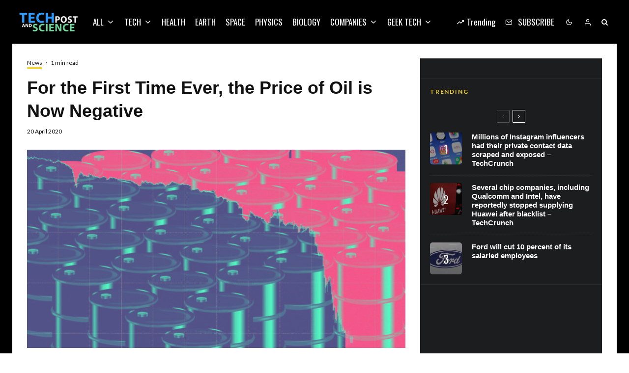

--- FILE ---
content_type: text/html; charset=UTF-8
request_url: https://techandsciencepost.com/news/for-the-first-time-ever-the-price-of-oil-is-now-negative/
body_size: 41455
content:
<!DOCTYPE html>
<html lang="en-US">
<head><meta charset="UTF-8"><script type="ffa8f4d6c6ff6a49369d1b70-text/javascript">if(navigator.userAgent.match(/MSIE|Internet Explorer/i)||navigator.userAgent.match(/Trident\/7\..*?rv:11/i)){var href=document.location.href;if(!href.match(/[?&]nowprocket/)){if(href.indexOf("?")==-1){if(href.indexOf("#")==-1){document.location.href=href+"?nowprocket=1"}else{document.location.href=href.replace("#","?nowprocket=1#")}}else{if(href.indexOf("#")==-1){document.location.href=href+"&nowprocket=1"}else{document.location.href=href.replace("#","&nowprocket=1#")}}}}</script><script type="ffa8f4d6c6ff6a49369d1b70-text/javascript">(()=>{class RocketLazyLoadScripts{constructor(){this.v="2.0.3",this.userEvents=["keydown","keyup","mousedown","mouseup","mousemove","mouseover","mouseenter","mouseout","mouseleave","touchmove","touchstart","touchend","touchcancel","wheel","click","dblclick","input","visibilitychange"],this.attributeEvents=["onblur","onclick","oncontextmenu","ondblclick","onfocus","onmousedown","onmouseenter","onmouseleave","onmousemove","onmouseout","onmouseover","onmouseup","onmousewheel","onscroll","onsubmit"]}async t(){this.i(),this.o(),/iP(ad|hone)/.test(navigator.userAgent)&&this.h(),this.u(),this.l(this),this.m(),this.k(this),this.p(this),this._(),await Promise.all([this.R(),this.L()]),this.lastBreath=Date.now(),this.S(this),this.P(),this.D(),this.O(),this.M(),await this.C(this.delayedScripts.normal),await this.C(this.delayedScripts.defer),await this.C(this.delayedScripts.async),this.F("domReady"),await this.T(),await this.j(),await this.I(),this.F("windowLoad"),await this.A(),window.dispatchEvent(new Event("rocket-allScriptsLoaded")),this.everythingLoaded=!0,this.lastTouchEnd&&await new Promise((t=>setTimeout(t,500-Date.now()+this.lastTouchEnd))),this.H(),this.F("all"),this.U(),this.W()}i(){this.CSPIssue=sessionStorage.getItem("rocketCSPIssue"),document.addEventListener("securitypolicyviolation",(t=>{this.CSPIssue||"script-src-elem"!==t.violatedDirective||"data"!==t.blockedURI||(this.CSPIssue=!0,sessionStorage.setItem("rocketCSPIssue",!0))}),{isRocket:!0})}o(){window.addEventListener("pageshow",(t=>{this.persisted=t.persisted,this.realWindowLoadedFired=!0}),{isRocket:!0}),window.addEventListener("pagehide",(()=>{this.onFirstUserAction=null}),{isRocket:!0})}h(){let t;function e(e){t=e}window.addEventListener("touchstart",e,{isRocket:!0}),window.addEventListener("touchend",(function i(o){Math.abs(o.changedTouches[0].pageX-t.changedTouches[0].pageX)<10&&Math.abs(o.changedTouches[0].pageY-t.changedTouches[0].pageY)<10&&o.timeStamp-t.timeStamp<200&&(o.target.dispatchEvent(new PointerEvent("click",{target:o.target,bubbles:!0,cancelable:!0,detail:1})),event.preventDefault(),window.removeEventListener("touchstart",e,{isRocket:!0}),window.removeEventListener("touchend",i,{isRocket:!0}))}),{isRocket:!0})}q(t){this.userActionTriggered||("mousemove"!==t.type||this.firstMousemoveIgnored?"keyup"===t.type||"mouseover"===t.type||"mouseout"===t.type||(this.userActionTriggered=!0,this.onFirstUserAction&&this.onFirstUserAction()):this.firstMousemoveIgnored=!0),"click"===t.type&&t.preventDefault(),this.savedUserEvents.length>0&&(t.stopPropagation(),t.stopImmediatePropagation()),"touchstart"===this.lastEvent&&"touchend"===t.type&&(this.lastTouchEnd=Date.now()),"click"===t.type&&(this.lastTouchEnd=0),this.lastEvent=t.type,this.savedUserEvents.push(t)}u(){this.savedUserEvents=[],this.userEventHandler=this.q.bind(this),this.userEvents.forEach((t=>window.addEventListener(t,this.userEventHandler,{passive:!1,isRocket:!0})))}U(){this.userEvents.forEach((t=>window.removeEventListener(t,this.userEventHandler,{passive:!1,isRocket:!0}))),this.savedUserEvents.forEach((t=>{t.target.dispatchEvent(new window[t.constructor.name](t.type,t))}))}m(){this.eventsMutationObserver=new MutationObserver((t=>{const e="return false";for(const i of t){if("attributes"===i.type){const t=i.target.getAttribute(i.attributeName);t&&t!==e&&(i.target.setAttribute("data-rocket-"+i.attributeName,t),i.target["rocket"+i.attributeName]=new Function("event",t),i.target.setAttribute(i.attributeName,e))}"childList"===i.type&&i.addedNodes.forEach((t=>{if(t.nodeType===Node.ELEMENT_NODE)for(const i of t.attributes)this.attributeEvents.includes(i.name)&&i.value&&""!==i.value&&(t.setAttribute("data-rocket-"+i.name,i.value),t["rocket"+i.name]=new Function("event",i.value),t.setAttribute(i.name,e))}))}})),this.eventsMutationObserver.observe(document,{subtree:!0,childList:!0,attributeFilter:this.attributeEvents})}H(){this.eventsMutationObserver.disconnect(),this.attributeEvents.forEach((t=>{document.querySelectorAll("[data-rocket-"+t+"]").forEach((e=>{e.setAttribute(t,e.getAttribute("data-rocket-"+t)),e.removeAttribute("data-rocket-"+t)}))}))}k(t){Object.defineProperty(HTMLElement.prototype,"onclick",{get(){return this.rocketonclick||null},set(e){this.rocketonclick=e,this.setAttribute(t.everythingLoaded?"onclick":"data-rocket-onclick","this.rocketonclick(event)")}})}S(t){function e(e,i){let o=e[i];e[i]=null,Object.defineProperty(e,i,{get:()=>o,set(s){t.everythingLoaded?o=s:e["rocket"+i]=o=s}})}e(document,"onreadystatechange"),e(window,"onload"),e(window,"onpageshow");try{Object.defineProperty(document,"readyState",{get:()=>t.rocketReadyState,set(e){t.rocketReadyState=e},configurable:!0}),document.readyState="loading"}catch(t){console.log("WPRocket DJE readyState conflict, bypassing")}}l(t){this.originalAddEventListener=EventTarget.prototype.addEventListener,this.originalRemoveEventListener=EventTarget.prototype.removeEventListener,this.savedEventListeners=[],EventTarget.prototype.addEventListener=function(e,i,o){o&&o.isRocket||!t.B(e,this)&&!t.userEvents.includes(e)||t.B(e,this)&&!t.userActionTriggered||e.startsWith("rocket-")||t.everythingLoaded?t.originalAddEventListener.call(this,e,i,o):t.savedEventListeners.push({target:this,remove:!1,type:e,func:i,options:o})},EventTarget.prototype.removeEventListener=function(e,i,o){o&&o.isRocket||!t.B(e,this)&&!t.userEvents.includes(e)||t.B(e,this)&&!t.userActionTriggered||e.startsWith("rocket-")||t.everythingLoaded?t.originalRemoveEventListener.call(this,e,i,o):t.savedEventListeners.push({target:this,remove:!0,type:e,func:i,options:o})}}F(t){"all"===t&&(EventTarget.prototype.addEventListener=this.originalAddEventListener,EventTarget.prototype.removeEventListener=this.originalRemoveEventListener),this.savedEventListeners=this.savedEventListeners.filter((e=>{let i=e.type,o=e.target||window;return"domReady"===t&&"DOMContentLoaded"!==i&&"readystatechange"!==i||("windowLoad"===t&&"load"!==i&&"readystatechange"!==i&&"pageshow"!==i||(this.B(i,o)&&(i="rocket-"+i),e.remove?o.removeEventListener(i,e.func,e.options):o.addEventListener(i,e.func,e.options),!1))}))}p(t){let e;function i(e){return t.everythingLoaded?e:e.split(" ").map((t=>"load"===t||t.startsWith("load.")?"rocket-jquery-load":t)).join(" ")}function o(o){function s(e){const s=o.fn[e];o.fn[e]=o.fn.init.prototype[e]=function(){return this[0]===window&&t.userActionTriggered&&("string"==typeof arguments[0]||arguments[0]instanceof String?arguments[0]=i(arguments[0]):"object"==typeof arguments[0]&&Object.keys(arguments[0]).forEach((t=>{const e=arguments[0][t];delete arguments[0][t],arguments[0][i(t)]=e}))),s.apply(this,arguments),this}}if(o&&o.fn&&!t.allJQueries.includes(o)){const e={DOMContentLoaded:[],"rocket-DOMContentLoaded":[]};for(const t in e)document.addEventListener(t,(()=>{e[t].forEach((t=>t()))}),{isRocket:!0});o.fn.ready=o.fn.init.prototype.ready=function(i){function s(){parseInt(o.fn.jquery)>2?setTimeout((()=>i.bind(document)(o))):i.bind(document)(o)}return t.realDomReadyFired?!t.userActionTriggered||t.fauxDomReadyFired?s():e["rocket-DOMContentLoaded"].push(s):e.DOMContentLoaded.push(s),o([])},s("on"),s("one"),s("off"),t.allJQueries.push(o)}e=o}t.allJQueries=[],o(window.jQuery),Object.defineProperty(window,"jQuery",{get:()=>e,set(t){o(t)}})}P(){const t=new Map;document.write=document.writeln=function(e){const i=document.currentScript,o=document.createRange(),s=i.parentElement;let n=t.get(i);void 0===n&&(n=i.nextSibling,t.set(i,n));const c=document.createDocumentFragment();o.setStart(c,0),c.appendChild(o.createContextualFragment(e)),s.insertBefore(c,n)}}async R(){return new Promise((t=>{this.userActionTriggered?t():this.onFirstUserAction=t}))}async L(){return new Promise((t=>{document.addEventListener("DOMContentLoaded",(()=>{this.realDomReadyFired=!0,t()}),{isRocket:!0})}))}async I(){return this.realWindowLoadedFired?Promise.resolve():new Promise((t=>{window.addEventListener("load",t,{isRocket:!0})}))}M(){this.pendingScripts=[];this.scriptsMutationObserver=new MutationObserver((t=>{for(const e of t)e.addedNodes.forEach((t=>{"SCRIPT"!==t.tagName||t.noModule||t.isWPRocket||this.pendingScripts.push({script:t,promise:new Promise((e=>{const i=()=>{const i=this.pendingScripts.findIndex((e=>e.script===t));i>=0&&this.pendingScripts.splice(i,1),e()};t.addEventListener("load",i,{isRocket:!0}),t.addEventListener("error",i,{isRocket:!0}),setTimeout(i,1e3)}))})}))})),this.scriptsMutationObserver.observe(document,{childList:!0,subtree:!0})}async j(){await this.J(),this.pendingScripts.length?(await this.pendingScripts[0].promise,await this.j()):this.scriptsMutationObserver.disconnect()}D(){this.delayedScripts={normal:[],async:[],defer:[]},document.querySelectorAll("script[type$=rocketlazyloadscript]").forEach((t=>{t.hasAttribute("data-rocket-src")?t.hasAttribute("async")&&!1!==t.async?this.delayedScripts.async.push(t):t.hasAttribute("defer")&&!1!==t.defer||"module"===t.getAttribute("data-rocket-type")?this.delayedScripts.defer.push(t):this.delayedScripts.normal.push(t):this.delayedScripts.normal.push(t)}))}async _(){await this.L();let t=[];document.querySelectorAll("script[type$=rocketlazyloadscript][data-rocket-src]").forEach((e=>{let i=e.getAttribute("data-rocket-src");if(i&&!i.startsWith("data:")){i.startsWith("//")&&(i=location.protocol+i);try{const o=new URL(i).origin;o!==location.origin&&t.push({src:o,crossOrigin:e.crossOrigin||"module"===e.getAttribute("data-rocket-type")})}catch(t){}}})),t=[...new Map(t.map((t=>[JSON.stringify(t),t]))).values()],this.N(t,"preconnect")}async $(t){if(await this.G(),!0!==t.noModule||!("noModule"in HTMLScriptElement.prototype))return new Promise((e=>{let i;function o(){(i||t).setAttribute("data-rocket-status","executed"),e()}try{if(navigator.userAgent.includes("Firefox/")||""===navigator.vendor||this.CSPIssue)i=document.createElement("script"),[...t.attributes].forEach((t=>{let e=t.nodeName;"type"!==e&&("data-rocket-type"===e&&(e="type"),"data-rocket-src"===e&&(e="src"),i.setAttribute(e,t.nodeValue))})),t.text&&(i.text=t.text),t.nonce&&(i.nonce=t.nonce),i.hasAttribute("src")?(i.addEventListener("load",o,{isRocket:!0}),i.addEventListener("error",(()=>{i.setAttribute("data-rocket-status","failed-network"),e()}),{isRocket:!0}),setTimeout((()=>{i.isConnected||e()}),1)):(i.text=t.text,o()),i.isWPRocket=!0,t.parentNode.replaceChild(i,t);else{const i=t.getAttribute("data-rocket-type"),s=t.getAttribute("data-rocket-src");i?(t.type=i,t.removeAttribute("data-rocket-type")):t.removeAttribute("type"),t.addEventListener("load",o,{isRocket:!0}),t.addEventListener("error",(i=>{this.CSPIssue&&i.target.src.startsWith("data:")?(console.log("WPRocket: CSP fallback activated"),t.removeAttribute("src"),this.$(t).then(e)):(t.setAttribute("data-rocket-status","failed-network"),e())}),{isRocket:!0}),s?(t.fetchPriority="high",t.removeAttribute("data-rocket-src"),t.src=s):t.src="data:text/javascript;base64,"+window.btoa(unescape(encodeURIComponent(t.text)))}}catch(i){t.setAttribute("data-rocket-status","failed-transform"),e()}}));t.setAttribute("data-rocket-status","skipped")}async C(t){const e=t.shift();return e?(e.isConnected&&await this.$(e),this.C(t)):Promise.resolve()}O(){this.N([...this.delayedScripts.normal,...this.delayedScripts.defer,...this.delayedScripts.async],"preload")}N(t,e){this.trash=this.trash||[];let i=!0;var o=document.createDocumentFragment();t.forEach((t=>{const s=t.getAttribute&&t.getAttribute("data-rocket-src")||t.src;if(s&&!s.startsWith("data:")){const n=document.createElement("link");n.href=s,n.rel=e,"preconnect"!==e&&(n.as="script",n.fetchPriority=i?"high":"low"),t.getAttribute&&"module"===t.getAttribute("data-rocket-type")&&(n.crossOrigin=!0),t.crossOrigin&&(n.crossOrigin=t.crossOrigin),t.integrity&&(n.integrity=t.integrity),t.nonce&&(n.nonce=t.nonce),o.appendChild(n),this.trash.push(n),i=!1}})),document.head.appendChild(o)}W(){this.trash.forEach((t=>t.remove()))}async T(){try{document.readyState="interactive"}catch(t){}this.fauxDomReadyFired=!0;try{await this.G(),document.dispatchEvent(new Event("rocket-readystatechange")),await this.G(),document.rocketonreadystatechange&&document.rocketonreadystatechange(),await this.G(),document.dispatchEvent(new Event("rocket-DOMContentLoaded")),await this.G(),window.dispatchEvent(new Event("rocket-DOMContentLoaded"))}catch(t){console.error(t)}}async A(){try{document.readyState="complete"}catch(t){}try{await this.G(),document.dispatchEvent(new Event("rocket-readystatechange")),await this.G(),document.rocketonreadystatechange&&document.rocketonreadystatechange(),await this.G(),window.dispatchEvent(new Event("rocket-load")),await this.G(),window.rocketonload&&window.rocketonload(),await this.G(),this.allJQueries.forEach((t=>t(window).trigger("rocket-jquery-load"))),await this.G();const t=new Event("rocket-pageshow");t.persisted=this.persisted,window.dispatchEvent(t),await this.G(),window.rocketonpageshow&&window.rocketonpageshow({persisted:this.persisted})}catch(t){console.error(t)}}async G(){Date.now()-this.lastBreath>45&&(await this.J(),this.lastBreath=Date.now())}async J(){return document.hidden?new Promise((t=>setTimeout(t))):new Promise((t=>requestAnimationFrame(t)))}B(t,e){return e===document&&"readystatechange"===t||(e===document&&"DOMContentLoaded"===t||(e===window&&"DOMContentLoaded"===t||(e===window&&"load"===t||e===window&&"pageshow"===t)))}static run(){(new RocketLazyLoadScripts).t()}}RocketLazyLoadScripts.run()})();</script>
	
			<meta name="viewport" content="width=device-width, initial-scale=1">
		<link rel="profile" href="https://gmpg.org/xfn/11">
		<meta name="theme-color" content="#f7d40e">
	<meta name='robots' content='index, follow, max-image-preview:large, max-snippet:-1, max-video-preview:-1' />
	<style>img:is([sizes="auto" i], [sizes^="auto," i]) { contain-intrinsic-size: 3000px 1500px }</style>
	
	
	<title>For the First Time Ever, the Price of Oil is Now Negative - Tech and Science Post</title><link rel="preload" data-rocket-preload as="style" href="https://fonts.googleapis.com/css?family=Lato%3A400%2C700%7COswald%3A400%2C700&#038;subset=latin&#038;display=swap" /><script src="/cdn-cgi/scripts/7d0fa10a/cloudflare-static/rocket-loader.min.js" data-cf-settings="ffa8f4d6c6ff6a49369d1b70-|49"></script><link rel="stylesheet" href="https://fonts.googleapis.com/css?family=Lato%3A400%2C700%7COswald%3A400%2C700&#038;subset=latin&#038;display=swap" media="print" onload="this.media='all'" /><noscript><link rel="stylesheet" href="https://fonts.googleapis.com/css?family=Lato%3A400%2C700%7COswald%3A400%2C700&#038;subset=latin&#038;display=swap" /></noscript>
	<link rel="canonical" href="https://techandsciencepost.com/news/for-the-first-time-ever-the-price-of-oil-is-now-negative/" />
	<meta property="og:locale" content="en_US" />
	<meta property="og:type" content="article" />
	<meta property="og:title" content="For the First Time Ever, the Price of Oil is Now Negative - Tech and Science Post" />
	<meta property="og:description" content="Type Oil Negative For the first time in history, the price of crude oil has gone negative — as a result of plummeting demand amid the coronavirus outbreak, Bloomberg reports. Oil traders are literally running out of space to store excess oil. In a single day, the price of oil dropped far below the previous record, set in 1946, when the world was still recovering from World War 2. A Storage Problem So what does this mean? “There’s no storage [&hellip;]" />
	<meta property="og:url" content="https://techandsciencepost.com/news/for-the-first-time-ever-the-price-of-oil-is-now-negative/" />
	<meta property="og:site_name" content="Tech and Science Post" />
	<meta property="article:publisher" content="https://facebook.com/techandsciencepost" />
	<meta property="article:published_time" content="2020-04-21T00:35:25+00:00" />
	<meta property="og:image" content="https://techandsciencepost.com/wp-content/uploads/2020/04/For-the-First-Time-Ever-the-Price-of-Oil-is.jpg" />
	<meta property="og:image:width" content="768" />
	<meta property="og:image:height" content="403" />
	<meta property="og:image:type" content="image/jpeg" />
	<meta name="author" content="Victor Tangermann" />
	<meta name="twitter:card" content="summary_large_image" />
	<meta name="twitter:creator" content="@techsciencepost" />
	<meta name="twitter:site" content="@techsciencepost" />
	<meta name="twitter:label1" content="Written by" />
	<meta name="twitter:data1" content="Victor Tangermann" />
	<meta name="twitter:label2" content="Est. reading time" />
	<meta name="twitter:data2" content="1 minute" />
	<script type="application/ld+json" class="yoast-schema-graph">{"@context":"https://schema.org","@graph":[{"@type":"Article","@id":"https://techandsciencepost.com/news/for-the-first-time-ever-the-price-of-oil-is-now-negative/#article","isPartOf":{"@id":"https://techandsciencepost.com/news/for-the-first-time-ever-the-price-of-oil-is-now-negative/"},"author":{"name":"Victor Tangermann","@id":"https://techandsciencepost.com/#/schema/person/b349f7c20c7a8a054bceffb512cd07d8"},"headline":"For the First Time Ever, the Price of Oil is Now Negative","datePublished":"2020-04-21T00:35:25+00:00","mainEntityOfPage":{"@id":"https://techandsciencepost.com/news/for-the-first-time-ever-the-price-of-oil-is-now-negative/"},"wordCount":252,"commentCount":0,"publisher":{"@id":"https://techandsciencepost.com/#organization"},"image":{"@id":"https://techandsciencepost.com/news/for-the-first-time-ever-the-price-of-oil-is-now-negative/#primaryimage"},"thumbnailUrl":"https://techandsciencepost.com/wp-content/uploads/2020/04/For-the-First-Time-Ever-the-Price-of-Oil-is.jpg","articleSection":["News"],"inLanguage":"en-US","potentialAction":[{"@type":"CommentAction","name":"Comment","target":["https://techandsciencepost.com/news/for-the-first-time-ever-the-price-of-oil-is-now-negative/#respond"]}]},{"@type":"WebPage","@id":"https://techandsciencepost.com/news/for-the-first-time-ever-the-price-of-oil-is-now-negative/","url":"https://techandsciencepost.com/news/for-the-first-time-ever-the-price-of-oil-is-now-negative/","name":"For the First Time Ever, the Price of Oil is Now Negative - Tech and Science Post","isPartOf":{"@id":"https://techandsciencepost.com/#website"},"primaryImageOfPage":{"@id":"https://techandsciencepost.com/news/for-the-first-time-ever-the-price-of-oil-is-now-negative/#primaryimage"},"image":{"@id":"https://techandsciencepost.com/news/for-the-first-time-ever-the-price-of-oil-is-now-negative/#primaryimage"},"thumbnailUrl":"https://techandsciencepost.com/wp-content/uploads/2020/04/For-the-First-Time-Ever-the-Price-of-Oil-is.jpg","datePublished":"2020-04-21T00:35:25+00:00","breadcrumb":{"@id":"https://techandsciencepost.com/news/for-the-first-time-ever-the-price-of-oil-is-now-negative/#breadcrumb"},"inLanguage":"en-US","potentialAction":[{"@type":"ReadAction","target":["https://techandsciencepost.com/news/for-the-first-time-ever-the-price-of-oil-is-now-negative/"]}]},{"@type":"ImageObject","inLanguage":"en-US","@id":"https://techandsciencepost.com/news/for-the-first-time-ever-the-price-of-oil-is-now-negative/#primaryimage","url":"https://techandsciencepost.com/wp-content/uploads/2020/04/For-the-First-Time-Ever-the-Price-of-Oil-is.jpg","contentUrl":"https://techandsciencepost.com/wp-content/uploads/2020/04/For-the-First-Time-Ever-the-Price-of-Oil-is.jpg","width":768,"height":403},{"@type":"BreadcrumbList","@id":"https://techandsciencepost.com/news/for-the-first-time-ever-the-price-of-oil-is-now-negative/#breadcrumb","itemListElement":[{"@type":"ListItem","position":1,"name":"Home","item":"https://techandsciencepost.com/"},{"@type":"ListItem","position":2,"name":"For the First Time Ever, the Price of Oil is Now Negative"}]},{"@type":"WebSite","@id":"https://techandsciencepost.com/#website","url":"https://techandsciencepost.com/","name":"Tech and Science Post","description":"All about tech and science","publisher":{"@id":"https://techandsciencepost.com/#organization"},"potentialAction":[{"@type":"SearchAction","target":{"@type":"EntryPoint","urlTemplate":"https://techandsciencepost.com/?s={search_term_string}"},"query-input":{"@type":"PropertyValueSpecification","valueRequired":true,"valueName":"search_term_string"}}],"inLanguage":"en-US"},{"@type":"Organization","@id":"https://techandsciencepost.com/#organization","name":"Tech and Science Post","url":"https://techandsciencepost.com/","logo":{"@type":"ImageObject","inLanguage":"en-US","@id":"https://techandsciencepost.com/#/schema/logo/image/","url":"https://techandsciencepost.com/wp-content/uploads/2019/05/techandsciencepost-retina-v2.png","contentUrl":"https://techandsciencepost.com/wp-content/uploads/2019/05/techandsciencepost-retina-v2.png","width":240,"height":80,"caption":"Tech and Science Post"},"image":{"@id":"https://techandsciencepost.com/#/schema/logo/image/"},"sameAs":["https://facebook.com/techandsciencepost","https://x.com/techsciencepost","https://www.instagram.com/tech_and_science_post/"]},{"@type":"Person","@id":"https://techandsciencepost.com/#/schema/person/b349f7c20c7a8a054bceffb512cd07d8","name":"Victor Tangermann","image":{"@type":"ImageObject","inLanguage":"en-US","@id":"https://techandsciencepost.com/#/schema/person/image/","url":"https://secure.gravatar.com/avatar/?s=96&d=mm&r=g","contentUrl":"https://secure.gravatar.com/avatar/?s=96&d=mm&r=g","caption":"Victor Tangermann"},"url":"https://techandsciencepost.com/author/bb9a9f15c23ff15b02ab7248f6a30d92/"}]}</script>
	


<link rel='dns-prefetch' href='//www.google-analytics.com' />
<link rel='dns-prefetch' href='//fonts.googleapis.com' />
<link href='https://fonts.gstatic.com' crossorigin rel='preconnect' />
<link rel="alternate" type="application/rss+xml" title="Tech and Science Post &raquo; Feed" href="https://techandsciencepost.com/feed/" />
<link rel="alternate" type="application/rss+xml" title="Tech and Science Post &raquo; Comments Feed" href="https://techandsciencepost.com/comments/feed/" />
<link rel="alternate" type="application/rss+xml" title="Tech and Science Post &raquo; For the First Time Ever, the Price of Oil is Now Negative Comments Feed" href="https://techandsciencepost.com/news/for-the-first-time-ever-the-price-of-oil-is-now-negative/feed/" />
<style id='wp-emoji-styles-inline-css' type='text/css'>

	img.wp-smiley, img.emoji {
		display: inline !important;
		border: none !important;
		box-shadow: none !important;
		height: 1em !important;
		width: 1em !important;
		margin: 0 0.07em !important;
		vertical-align: -0.1em !important;
		background: none !important;
		padding: 0 !important;
	}
</style>
<link rel='stylesheet' id='wp-block-library-css' href='https://techandsciencepost.com/wp-includes/css/dist/block-library/style.min.css?ver=6.7.4' type='text/css' media='all' />
<link rel='stylesheet' id='lets-info-up-block-css' href='https://techandsciencepost.com/wp-content/plugins/lets-info-up/frontend/css/style.min.css?ver=1.4.9' type='text/css' media='all' />
<style id='classic-theme-styles-inline-css' type='text/css'>
/*! This file is auto-generated */
.wp-block-button__link{color:#fff;background-color:#32373c;border-radius:9999px;box-shadow:none;text-decoration:none;padding:calc(.667em + 2px) calc(1.333em + 2px);font-size:1.125em}.wp-block-file__button{background:#32373c;color:#fff;text-decoration:none}
</style>
<style id='global-styles-inline-css' type='text/css'>
:root{--wp--preset--aspect-ratio--square: 1;--wp--preset--aspect-ratio--4-3: 4/3;--wp--preset--aspect-ratio--3-4: 3/4;--wp--preset--aspect-ratio--3-2: 3/2;--wp--preset--aspect-ratio--2-3: 2/3;--wp--preset--aspect-ratio--16-9: 16/9;--wp--preset--aspect-ratio--9-16: 9/16;--wp--preset--color--black: #000000;--wp--preset--color--cyan-bluish-gray: #abb8c3;--wp--preset--color--white: #ffffff;--wp--preset--color--pale-pink: #f78da7;--wp--preset--color--vivid-red: #cf2e2e;--wp--preset--color--luminous-vivid-orange: #ff6900;--wp--preset--color--luminous-vivid-amber: #fcb900;--wp--preset--color--light-green-cyan: #7bdcb5;--wp--preset--color--vivid-green-cyan: #00d084;--wp--preset--color--pale-cyan-blue: #8ed1fc;--wp--preset--color--vivid-cyan-blue: #0693e3;--wp--preset--color--vivid-purple: #9b51e0;--wp--preset--gradient--vivid-cyan-blue-to-vivid-purple: linear-gradient(135deg,rgba(6,147,227,1) 0%,rgb(155,81,224) 100%);--wp--preset--gradient--light-green-cyan-to-vivid-green-cyan: linear-gradient(135deg,rgb(122,220,180) 0%,rgb(0,208,130) 100%);--wp--preset--gradient--luminous-vivid-amber-to-luminous-vivid-orange: linear-gradient(135deg,rgba(252,185,0,1) 0%,rgba(255,105,0,1) 100%);--wp--preset--gradient--luminous-vivid-orange-to-vivid-red: linear-gradient(135deg,rgba(255,105,0,1) 0%,rgb(207,46,46) 100%);--wp--preset--gradient--very-light-gray-to-cyan-bluish-gray: linear-gradient(135deg,rgb(238,238,238) 0%,rgb(169,184,195) 100%);--wp--preset--gradient--cool-to-warm-spectrum: linear-gradient(135deg,rgb(74,234,220) 0%,rgb(151,120,209) 20%,rgb(207,42,186) 40%,rgb(238,44,130) 60%,rgb(251,105,98) 80%,rgb(254,248,76) 100%);--wp--preset--gradient--blush-light-purple: linear-gradient(135deg,rgb(255,206,236) 0%,rgb(152,150,240) 100%);--wp--preset--gradient--blush-bordeaux: linear-gradient(135deg,rgb(254,205,165) 0%,rgb(254,45,45) 50%,rgb(107,0,62) 100%);--wp--preset--gradient--luminous-dusk: linear-gradient(135deg,rgb(255,203,112) 0%,rgb(199,81,192) 50%,rgb(65,88,208) 100%);--wp--preset--gradient--pale-ocean: linear-gradient(135deg,rgb(255,245,203) 0%,rgb(182,227,212) 50%,rgb(51,167,181) 100%);--wp--preset--gradient--electric-grass: linear-gradient(135deg,rgb(202,248,128) 0%,rgb(113,206,126) 100%);--wp--preset--gradient--midnight: linear-gradient(135deg,rgb(2,3,129) 0%,rgb(40,116,252) 100%);--wp--preset--font-size--small: 13px;--wp--preset--font-size--medium: 20px;--wp--preset--font-size--large: 36px;--wp--preset--font-size--x-large: 42px;--wp--preset--spacing--20: 0.44rem;--wp--preset--spacing--30: 0.67rem;--wp--preset--spacing--40: 1rem;--wp--preset--spacing--50: 1.5rem;--wp--preset--spacing--60: 2.25rem;--wp--preset--spacing--70: 3.38rem;--wp--preset--spacing--80: 5.06rem;--wp--preset--shadow--natural: 6px 6px 9px rgba(0, 0, 0, 0.2);--wp--preset--shadow--deep: 12px 12px 50px rgba(0, 0, 0, 0.4);--wp--preset--shadow--sharp: 6px 6px 0px rgba(0, 0, 0, 0.2);--wp--preset--shadow--outlined: 6px 6px 0px -3px rgba(255, 255, 255, 1), 6px 6px rgba(0, 0, 0, 1);--wp--preset--shadow--crisp: 6px 6px 0px rgba(0, 0, 0, 1);}:where(.is-layout-flex){gap: 0.5em;}:where(.is-layout-grid){gap: 0.5em;}body .is-layout-flex{display: flex;}.is-layout-flex{flex-wrap: wrap;align-items: center;}.is-layout-flex > :is(*, div){margin: 0;}body .is-layout-grid{display: grid;}.is-layout-grid > :is(*, div){margin: 0;}:where(.wp-block-columns.is-layout-flex){gap: 2em;}:where(.wp-block-columns.is-layout-grid){gap: 2em;}:where(.wp-block-post-template.is-layout-flex){gap: 1.25em;}:where(.wp-block-post-template.is-layout-grid){gap: 1.25em;}.has-black-color{color: var(--wp--preset--color--black) !important;}.has-cyan-bluish-gray-color{color: var(--wp--preset--color--cyan-bluish-gray) !important;}.has-white-color{color: var(--wp--preset--color--white) !important;}.has-pale-pink-color{color: var(--wp--preset--color--pale-pink) !important;}.has-vivid-red-color{color: var(--wp--preset--color--vivid-red) !important;}.has-luminous-vivid-orange-color{color: var(--wp--preset--color--luminous-vivid-orange) !important;}.has-luminous-vivid-amber-color{color: var(--wp--preset--color--luminous-vivid-amber) !important;}.has-light-green-cyan-color{color: var(--wp--preset--color--light-green-cyan) !important;}.has-vivid-green-cyan-color{color: var(--wp--preset--color--vivid-green-cyan) !important;}.has-pale-cyan-blue-color{color: var(--wp--preset--color--pale-cyan-blue) !important;}.has-vivid-cyan-blue-color{color: var(--wp--preset--color--vivid-cyan-blue) !important;}.has-vivid-purple-color{color: var(--wp--preset--color--vivid-purple) !important;}.has-black-background-color{background-color: var(--wp--preset--color--black) !important;}.has-cyan-bluish-gray-background-color{background-color: var(--wp--preset--color--cyan-bluish-gray) !important;}.has-white-background-color{background-color: var(--wp--preset--color--white) !important;}.has-pale-pink-background-color{background-color: var(--wp--preset--color--pale-pink) !important;}.has-vivid-red-background-color{background-color: var(--wp--preset--color--vivid-red) !important;}.has-luminous-vivid-orange-background-color{background-color: var(--wp--preset--color--luminous-vivid-orange) !important;}.has-luminous-vivid-amber-background-color{background-color: var(--wp--preset--color--luminous-vivid-amber) !important;}.has-light-green-cyan-background-color{background-color: var(--wp--preset--color--light-green-cyan) !important;}.has-vivid-green-cyan-background-color{background-color: var(--wp--preset--color--vivid-green-cyan) !important;}.has-pale-cyan-blue-background-color{background-color: var(--wp--preset--color--pale-cyan-blue) !important;}.has-vivid-cyan-blue-background-color{background-color: var(--wp--preset--color--vivid-cyan-blue) !important;}.has-vivid-purple-background-color{background-color: var(--wp--preset--color--vivid-purple) !important;}.has-black-border-color{border-color: var(--wp--preset--color--black) !important;}.has-cyan-bluish-gray-border-color{border-color: var(--wp--preset--color--cyan-bluish-gray) !important;}.has-white-border-color{border-color: var(--wp--preset--color--white) !important;}.has-pale-pink-border-color{border-color: var(--wp--preset--color--pale-pink) !important;}.has-vivid-red-border-color{border-color: var(--wp--preset--color--vivid-red) !important;}.has-luminous-vivid-orange-border-color{border-color: var(--wp--preset--color--luminous-vivid-orange) !important;}.has-luminous-vivid-amber-border-color{border-color: var(--wp--preset--color--luminous-vivid-amber) !important;}.has-light-green-cyan-border-color{border-color: var(--wp--preset--color--light-green-cyan) !important;}.has-vivid-green-cyan-border-color{border-color: var(--wp--preset--color--vivid-green-cyan) !important;}.has-pale-cyan-blue-border-color{border-color: var(--wp--preset--color--pale-cyan-blue) !important;}.has-vivid-cyan-blue-border-color{border-color: var(--wp--preset--color--vivid-cyan-blue) !important;}.has-vivid-purple-border-color{border-color: var(--wp--preset--color--vivid-purple) !important;}.has-vivid-cyan-blue-to-vivid-purple-gradient-background{background: var(--wp--preset--gradient--vivid-cyan-blue-to-vivid-purple) !important;}.has-light-green-cyan-to-vivid-green-cyan-gradient-background{background: var(--wp--preset--gradient--light-green-cyan-to-vivid-green-cyan) !important;}.has-luminous-vivid-amber-to-luminous-vivid-orange-gradient-background{background: var(--wp--preset--gradient--luminous-vivid-amber-to-luminous-vivid-orange) !important;}.has-luminous-vivid-orange-to-vivid-red-gradient-background{background: var(--wp--preset--gradient--luminous-vivid-orange-to-vivid-red) !important;}.has-very-light-gray-to-cyan-bluish-gray-gradient-background{background: var(--wp--preset--gradient--very-light-gray-to-cyan-bluish-gray) !important;}.has-cool-to-warm-spectrum-gradient-background{background: var(--wp--preset--gradient--cool-to-warm-spectrum) !important;}.has-blush-light-purple-gradient-background{background: var(--wp--preset--gradient--blush-light-purple) !important;}.has-blush-bordeaux-gradient-background{background: var(--wp--preset--gradient--blush-bordeaux) !important;}.has-luminous-dusk-gradient-background{background: var(--wp--preset--gradient--luminous-dusk) !important;}.has-pale-ocean-gradient-background{background: var(--wp--preset--gradient--pale-ocean) !important;}.has-electric-grass-gradient-background{background: var(--wp--preset--gradient--electric-grass) !important;}.has-midnight-gradient-background{background: var(--wp--preset--gradient--midnight) !important;}.has-small-font-size{font-size: var(--wp--preset--font-size--small) !important;}.has-medium-font-size{font-size: var(--wp--preset--font-size--medium) !important;}.has-large-font-size{font-size: var(--wp--preset--font-size--large) !important;}.has-x-large-font-size{font-size: var(--wp--preset--font-size--x-large) !important;}
:where(.wp-block-post-template.is-layout-flex){gap: 1.25em;}:where(.wp-block-post-template.is-layout-grid){gap: 1.25em;}
:where(.wp-block-columns.is-layout-flex){gap: 2em;}:where(.wp-block-columns.is-layout-grid){gap: 2em;}
:root :where(.wp-block-pullquote){font-size: 1.5em;line-height: 1.6;}
</style>
<link data-minify="1" rel='stylesheet' id='dashicons-css' href='https://techandsciencepost.com/wp-content/cache/min/1/wp-includes/css/dashicons.min.css?ver=1748349521' type='text/css' media='all' />
<link rel='stylesheet' id='lets-review-api-css' href='https://techandsciencepost.com/wp-content/plugins/lets-review/assets/css/style-api.min.css?ver=3.4.3' type='text/css' media='all' />
<link data-minify="1" rel='stylesheet' id='wp_automatic_gallery_style-css' href='https://techandsciencepost.com/wp-content/cache/min/1/wp-content/plugins/wp-automatic/css/wp-automatic.css?ver=1748349521' type='text/css' media='all' />
<link data-minify="1" rel='stylesheet' id='zeen-style-css' href='https://techandsciencepost.com/wp-content/cache/min/1/wp-content/themes/zeen/assets/css/style.min.css?ver=1748349521' type='text/css' media='all' />
<style id='zeen-style-inline-css' type='text/css'>
.content-bg, .block-skin-5:not(.skin-inner), .block-skin-5.skin-inner > .tipi-row-inner-style, .article-layout-skin-1.title-cut-bl .hero-wrap .meta:before, .article-layout-skin-1.title-cut-bc .hero-wrap .meta:before, .article-layout-skin-1.title-cut-bl .hero-wrap .share-it:before, .article-layout-skin-1.title-cut-bc .hero-wrap .share-it:before, .standard-archive .page-header, .skin-dark .flickity-viewport, .zeen__var__options label { background: #ffffff;}a.zeen-pin-it{position: absolute}.background.mask {background-color: transparent}.side-author__wrap .mask a {display:inline-block;height:70px}.timed-pup,.modal-wrap {position:fixed;visibility:hidden}.to-top__fixed .to-top a{background-color:#000000; color: #fff}.site-inner { background-color: #000000; }.splitter svg g { fill: #000000; }.inline-post .block article .title { font-size: 20px;}.fontfam-1 { font-family: 'proxima-nova',sans-serif!important;}input,input[type="number"],.body-f1, .quotes-f1 blockquote, .quotes-f1 q, .by-f1 .byline, .sub-f1 .subtitle, .wh-f1 .widget-title, .headings-f1 h1, .headings-f1 h2, .headings-f1 h3, .headings-f1 h4, .headings-f1 h5, .headings-f1 h6, .font-1, div.jvectormap-tip {font-family:'proxima-nova',sans-serif;font-weight: 700;font-style: normal;}.fontfam-2 { font-family:'Lato',sans-serif!important; }input[type=submit], button, .tipi-button,.button,.wpcf7-submit,.button__back__home,.body-f2, .quotes-f2 blockquote, .quotes-f2 q, .by-f2 .byline, .sub-f2 .subtitle, .wh-f2 .widget-title, .headings-f2 h1, .headings-f2 h2, .headings-f2 h3, .headings-f2 h4, .headings-f2 h5, .headings-f2 h6, .font-2 {font-family:'Lato',sans-serif;font-weight: 400;font-style: normal;}.fontfam-3 { font-family:'Oswald',sans-serif!important;}.body-f3, .quotes-f3 blockquote, .quotes-f3 q, .by-f3 .byline, .sub-f3 .subtitle, .wh-f3 .widget-title, .headings-f3 h1, .headings-f3 h2, .headings-f3 h3, .headings-f3 h4, .headings-f3 h5, .headings-f3 h6, .font-3 {font-family:'Oswald',sans-serif;font-style: normal;font-weight: 400;}.tipi-row, .tipi-builder-on .contents-wrap > p { max-width: 1273px ; }.slider-columns--3 article { width: 374.33333333333px }.slider-columns--2 article { width: 576.5px }.slider-columns--4 article { width: 273.25px }.single .site-content .tipi-row { max-width: 1230px ; }.single-product .site-content .tipi-row { max-width: 1273px ; }.date--secondary { color: #f8d92f; }.date--main { color: #f8d92f; }.global-accent-border { border-color: #f7d40e; }.trending-accent-border { border-color: #f7d40e; }.trending-accent-bg { border-color: #f7d40e; }.wpcf7-submit, .tipi-button.block-loader { background: #18181e; }.wpcf7-submit:hover, .tipi-button.block-loader:hover { background: #111; }.tipi-button.block-loader { color: #fff!important; }.wpcf7-submit { background: #18181e; }.wpcf7-submit:hover { background: #111; }.global-accent-bg, .icon-base-2:hover .icon-bg, #progress { background-color: #f7d40e; }.global-accent-text, .mm-submenu-2 .mm-51 .menu-wrap > .sub-menu > li > a { color: #f7d40e; }body { color:#444;}.excerpt { color:#7c7c7c;}.mode--alt--b .excerpt, .block-skin-2 .excerpt, .block-skin-2 .preview-classic .custom-button__fill-2 { color:#888!important;}.read-more-wrap { color:#767676;}.logo-fallback a { color:#000!important;}.site-mob-header .logo-fallback a { color:#000!important;}blockquote:not(.comment-excerpt) { color:#111;}.mode--alt--b blockquote:not(.comment-excerpt), .mode--alt--b .block-skin-0.block-wrap-quote .block-wrap-quote blockquote:not(.comment-excerpt), .mode--alt--b .block-skin-0.block-wrap-quote .block-wrap-quote blockquote:not(.comment-excerpt) span { color:#fff!important;}.byline, .byline a { color:#0a0a0a;}.mode--alt--b .block-wrap-classic .byline, .mode--alt--b .block-wrap-classic .byline a, .mode--alt--b .block-wrap-thumbnail .byline, .mode--alt--b .block-wrap-thumbnail .byline a, .block-skin-2 .byline a, .block-skin-2 .byline { color:#888;}.preview-classic .meta .title, .preview-thumbnail .meta .title,.preview-56 .meta .title{ color:#111;}h1, h2, h3, h4, h5, h6, .block-title { color:#111;}.sidebar-widget  .widget-title { color:#f8d92f!important;}.link-color-wrap a, .woocommerce-Tabs-panel--description a { color: #a09001; }.mode--alt--b .link-color-wrap a, .mode--alt--b .woocommerce-Tabs-panel--description a { color: #888; }.copyright, .site-footer .bg-area-inner .copyright a { color: #ffffff; }.link-color-wrap a:hover { color: #6d5f00; }.mode--alt--b .link-color-wrap a:hover { color: #555; }body{line-height:1.66}input[type=submit], button, .tipi-button,.button,.wpcf7-submit,.button__back__home{letter-spacing:0.03em}.sub-menu a:not(.tipi-button){letter-spacing:0.1em}.widget-title{letter-spacing:0.15em}html, body{font-size:17px}.byline{font-size:12px}input[type=submit], button, .tipi-button,.button,.wpcf7-submit,.button__back__home{font-size:11px}.excerpt{font-size:15px}.logo-fallback, .secondary-wrap .logo-fallback a{font-size:22px}.logo span{font-size:12px}.breadcrumbs{font-size:10px}.hero-meta.tipi-s-typo .title{font-size:25px}.hero-meta.tipi-s-typo .subtitle{font-size:18px}.hero-meta.tipi-m-typo .title{font-size:22px}.hero-meta.tipi-m-typo .subtitle{font-size:15px}.hero-meta.tipi-xl-typo .title{font-size:22px}.hero-meta.tipi-xl-typo .subtitle{font-size:15px}.block-html-content h1, .single-content .entry-content h1{font-size:28px}.block-html-content h2, .single-content .entry-content h2{font-size:24px}.block-html-content h3, .single-content .entry-content h3{font-size:20px}.block-html-content h4, .single-content .entry-content h4{font-size:20px}.block-html-content h5, .single-content .entry-content h5{font-size:13px}.footer-block-links{font-size:8px}blockquote, q{font-size:20px}.site-footer .copyright{font-size:12px}.footer-navigation{font-size:12px}.site-footer .menu-icons{font-size:12px}.block-title, .page-title{font-size:24px}.block-subtitle{font-size:18px}.block-col-self .preview-2 .title{font-size:22px}.block-wrap-classic .tipi-m-typo .title-wrap .title{font-size:22px}.tipi-s-typo .title, .ppl-s-3 .tipi-s-typo .title, .zeen-col--wide .ppl-s-3 .tipi-s-typo .title, .preview-1 .title, .preview-21:not(.tipi-xs-typo) .title{font-size:22px}.tipi-xs-typo .title, .tipi-basket-wrap .basket-item .title{font-size:15px}.meta .read-more-wrap{font-size:11px}.widget-title{font-size:12px}.split-1:not(.preview-thumbnail) .mask{-webkit-flex: 0 0 calc( 34% - 15px);
					-ms-flex: 0 0 calc( 34% - 15px);
					flex: 0 0 calc( 34% - 15px);
					width: calc( 34% - 15px);}.preview-thumbnail .mask{-webkit-flex: 0 0 65px;
					-ms-flex: 0 0 65px;
					flex: 0 0 65px;
					width: 65px;}.footer-lower-area{padding-top:5px}.footer-lower-area{padding-bottom:30px}.footer-upper-area{padding-bottom:50px}.footer-upper-area{padding-top:50px}.footer-widget-wrap{padding-bottom:5px}.footer-widget-wrap{padding-top:25px}.tipi-button-cta-header{font-size:12px}.tipi-button.block-loader, .wpcf7-submit, .mc4wp-form-fields button { font-weight: 700;}.secondary-wrap .menu-secondary li, .secondary-wrap .menu-item, .secondary-wrap .menu-icon .menu-icon--text {font-weight: 700;}.footer-lower-area, .footer-lower-area .menu-item, .footer-lower-area .menu-icon span {font-weight: 700;}.widget-title {font-weight: 700!important;}input[type=submit], button, .tipi-button,.button,.wpcf7-submit,.button__back__home{ text-transform: uppercase; }.entry-title{ text-transform: none; }.logo-fallback{ text-transform: none; }.block-wrap-slider .title-wrap .title{ text-transform: uppercase; }.block-wrap-grid .title-wrap .title, .tile-design-4 .meta .title-wrap .title{ text-transform: none; }.block-wrap-classic .title-wrap .title{ text-transform: none; }.block-title{ text-transform: uppercase; }.meta .excerpt .read-more{ text-transform: uppercase; }.preview-grid .read-more{ text-transform: uppercase; }.block-subtitle{ text-transform: none; }.byline{ text-transform: none; }.widget-title{ text-transform: none; }.main-navigation .menu-item, .main-navigation .menu-icon .menu-icon--text{ text-transform: uppercase; }.secondary-navigation, .secondary-wrap .menu-icon .menu-icon--text{ text-transform: uppercase; }.footer-lower-area .menu-item, .footer-lower-area .menu-icon span{ text-transform: uppercase; }.sub-menu a:not(.tipi-button){ text-transform: none; }.site-mob-header .menu-item, .site-mob-header .menu-icon span{ text-transform: uppercase; }.single-content .entry-content h1, .single-content .entry-content h2, .single-content .entry-content h3, .single-content .entry-content h4, .single-content .entry-content h5, .single-content .entry-content h6, .meta__full h1, .meta__full h2, .meta__full h3, .meta__full h4, .meta__full h5, .bbp__thread__title{ text-transform: none; }.mm-submenu-2 .mm-11 .menu-wrap > *, .mm-submenu-2 .mm-31 .menu-wrap > *, .mm-submenu-2 .mm-21 .menu-wrap > *, .mm-submenu-2 .mm-51 .menu-wrap > *  { border-top: 7px solid transparent; }.separation-border { margin-bottom: 15px; }.load-more-wrap-1 { padding-top: 15px; }.block-wrap-classic .inf-spacer + .block:not(.block-62) { margin-top: 15px; }.separation-border-style { border-bottom: 1px #eeeeee solid;padding-bottom:15px;}.separation-border-v { background: #eee;}.separation-border-v { height: calc( 100% -  15px - 1px); }@media only screen and (max-width: 480px) {.separation-border-style { padding-bottom: 15px; }.separation-border { margin-bottom: 15px;}}.grid-spacing { border-top-width: 2px; }.sidebar-wrap .sidebar { padding-right: 0px; padding-left: 0px; padding-top:0px; padding-bottom:0px; }.sidebar-left .sidebar-wrap .sidebar { padding-right: 0px; padding-left: 0px; }@media only screen and (min-width: 481px) {.block-wrap-grid .block-title-area, .block-wrap-98 .block-piece-2 article:last-child { margin-bottom: -2px; }.block-wrap-92 .tipi-row-inner-box { margin-top: -2px; }.block-wrap-grid .only-filters { top: 2px; }.grid-spacing { border-right-width: 2px; }.block-wrap-grid:not(.block-wrap-81) .block { width: calc( 100% + 2px ); }}@media only screen and (max-width: 859px) {.mobile__design--side .mask {
		width: calc( 34% - 15px);
	}}@media only screen and (min-width: 860px) {input[type=submit], button, .tipi-button,.button,.wpcf7-submit,.button__back__home{letter-spacing:0.09em}.hero-meta.tipi-s-typo .title{font-size:30px}.hero-meta.tipi-m-typo .title{font-size:30px}.hero-meta.tipi-m-typo .subtitle{font-size:18px}.hero-meta.tipi-xl-typo .title{font-size:30px}.hero-meta.tipi-xl-typo .subtitle{font-size:18px}.block-html-content h1, .single-content .entry-content h1{font-size:32px}.block-html-content h2, .single-content .entry-content h2{font-size:30px}.block-html-content h3, .single-content .entry-content h3{font-size:24px}.block-html-content h4, .single-content .entry-content h4{font-size:24px}blockquote, q{font-size:25px}.main-navigation, .main-navigation .menu-icon--text{font-size:14px}.sub-menu a:not(.tipi-button){font-size:12px}.main-navigation .menu-icon, .main-navigation .trending-icon-solo{font-size:12px}.secondary-wrap-v .standard-drop>a,.secondary-wrap, .secondary-wrap a, .secondary-wrap .menu-icon--text{font-size:12px}.secondary-wrap .menu-icon, .secondary-wrap .menu-icon a, .secondary-wrap .trending-icon-solo{font-size:13px}.footer-lower-area{padding-top:40px}.footer-lower-area{padding-bottom:40px}.footer-upper-area{padding-bottom:40px}.footer-upper-area{padding-top:40px}.footer-widget-wrap{padding-bottom:40px}.footer-widget-wrap{padding-top:40px}.layout-side-info .details{width:130px;float:left}.title-contrast .hero-wrap { height: calc( 100vh - 84px ); }.tipi-s-typo .title, .ppl-s-3 .tipi-s-typo .title, .zeen-col--wide .ppl-s-3 .tipi-s-typo .title, .preview-1 .title, .preview-21:not(.tipi-xs-typo) .title  { line-height: 1.3333;}.zeen-col--narrow .block-wrap-classic .tipi-m-typo .title-wrap .title { font-size: 18px; }.secondary-wrap .menu-padding, .secondary-wrap .ul-padding > li > a {
			padding-top: 6px;
			padding-bottom: 10px;
		}}@media only screen and (min-width: 1240px) {.hero-l .single-content {padding-top: 45px}.align-fs .contents-wrap .video-wrap, .align-fs-center .aligncenter.size-full, .align-fs-center .wp-caption.aligncenter .size-full, .align-fs-center .tiled-gallery, .align-fs .alignwide { width: 1170px; }.align-fs .contents-wrap .video-wrap { height: 658px; }.has-bg .align-fs .contents-wrap .video-wrap, .has-bg .align-fs .alignwide, .has-bg .align-fs-center .aligncenter.size-full, .has-bg .align-fs-center .wp-caption.aligncenter .size-full, .has-bg .align-fs-center .tiled-gallery { width: 1230px; }.has-bg .align-fs .contents-wrap .video-wrap { height: 691px; }body{line-height:1.5}.logo-fallback, .secondary-wrap .logo-fallback a{font-size:30px}.hero-meta.tipi-s-typo .title{font-size:36px}.hero-meta.tipi-m-typo .title{font-size:44px}.hero-meta.tipi-xl-typo .title{font-size:50px}.block-html-content h1, .single-content .entry-content h1{font-size:40px}.block-html-content h4, .single-content .entry-content h4{font-size:16px}.main-navigation, .main-navigation .menu-icon--text{font-size:17px}.sub-menu a:not(.tipi-button){font-size:15px}.main-navigation .menu-icon, .main-navigation .trending-icon-solo{font-size:14px}.secondary-wrap-v .standard-drop>a,.secondary-wrap, .secondary-wrap a, .secondary-wrap .menu-icon--text{font-size:14px}.block-title, .page-title{font-size:40px}.block-subtitle{font-size:20px}.block-col-self .preview-2 .title{font-size:36px}.block-wrap-classic .tipi-m-typo .title-wrap .title{font-size:30px}.tipi-s-typo .title, .ppl-s-3 .tipi-s-typo .title, .zeen-col--wide .ppl-s-3 .tipi-s-typo .title, .preview-1 .title, .preview-21:not(.tipi-xs-typo) .title{font-size:20px}.split-1:not(.preview-thumbnail) .mask{-webkit-flex: 0 0 calc( 33% - 15px);
					-ms-flex: 0 0 calc( 33% - 15px);
					flex: 0 0 calc( 33% - 15px);
					width: calc( 33% - 15px);}.footer-lower-area{padding-top:90px}.footer-lower-area{padding-bottom:90px}.footer-upper-area{padding-bottom:50px}.footer-upper-area{padding-top:50px}.footer-widget-wrap{padding-bottom:20px}}.main-menu-bar-color-1 .current-menu-item > a, .main-menu-bar-color-1 .menu-main-menu > .dropper.active:not(.current-menu-item) > a { background-color: #111;}.site-header a { color: #ffffff; }.site-skin-3.content-subscribe, .site-skin-3.content-subscribe .subtitle, .site-skin-3.content-subscribe input, .site-skin-3.content-subscribe h2 { color: #fff; } .site-skin-3.content-subscribe input[type="email"] { border-color: #fff; }.mob-menu-wrap a { color: #fff; }.mob-menu-wrap .mobile-navigation .mobile-search-wrap .search { border-color: #fff; }.content-area .zeen-widget { border: 0 #282828 solid ; border-width: 0 0 1px 0; }.content-area .zeen-widget { padding:20px 20px 20px; }.grid-meta-bg .mask:before { content: ""; background-image: linear-gradient(to top, rgba(10,10,10,0.4) 0%, rgba(10,5,6,0) 100%); }.grid-image-2.loop-0 .mask-overlay { background-image: linear-gradient(130deg, rgba(0,113,242,0.2) 0%, rgba(0,113,242,0.4) 80%); }.grid-image-2.loop-1 .mask-overlay { background-image: linear-gradient(130deg, rgba(0,113,242,0.2) 0%, rgba(0,113,242,0.4) 80%); }.grid-image-2.loop-2 .mask-overlay { background-image: linear-gradient(130deg, rgba(0,113,242,0.2) 0%, rgba(0,113,242,0.4) 80%); }.grid-image-2.loop-3 .mask-overlay { background-image: linear-gradient(130deg, rgba(0,113,242,0.2) 0%, rgba(0,113,242,0.4) 80%); }.grid-image-2.loop-4 .mask-overlay { background-image: linear-gradient(130deg, rgba(0,113,242,0.2) 0%, rgba(0,113,242,0.4) 80%); }.grid-image-2.loop-5 .mask-overlay { background-image: linear-gradient(130deg, rgba(0,113,242,0.2) 0%, rgba(0,113,242,0.4) 80%); }.with-fi.preview-grid,.with-fi.preview-grid .byline,.with-fi.preview-grid .subtitle, .with-fi.preview-grid a { color: #fff; }.preview-grid .mask-overlay { opacity: 0.8 ; }@media (pointer: fine) {.with-fi.preview-grid:hover, .with-fi.preview-grid:hover .byline,.with-fi.preview-grid:hover .subtitle, .with-fi.preview-grid:hover a { color: #ffffff; }.preview-grid:hover .mask-overlay { opacity: 1 ; }}.slider-image-1 .mask-overlay { background-color: #1a1d1e ; }.with-fi.preview-slider-overlay,.with-fi.preview-slider-overlay .byline,.with-fi.preview-slider-overlay .subtitle, .with-fi.preview-slider-overlay a { color: #fff; }.preview-slider-overlay .mask-overlay { opacity: 0.2 ; }@media (pointer: fine) {.preview-slider-overlay:hover .mask-overlay { opacity: 0.6 ; }}.content-latl .bg-area { background-image: linear-gradient(130deg, #0a0000 0%, #010c3d 80%);  }.content-latl .bg-area .background { opacity: 0.7; }.content-latl .bg-area,.content-latl .bg-area .byline,.content-latl .bg-area a,.content-latl .bg-area .widget_search form *,.content-latl .bg-area h3,.content-latl .bg-area .widget-title { color:#fff; }.content-latl .bg-area .tipi-spin.tipi-row-inner-style:before { border-color:#fff; }.content-subscribe .bg-area, .content-subscribe .bg-area .woo-product-rating span, .content-subscribe .bg-area .stack-design-3 .meta { background-color: #272727; }.content-subscribe .bg-area .background { opacity: 1; }.content-subscribe .bg-area,.content-subscribe .bg-area .byline,.content-subscribe .bg-area a,.content-subscribe .bg-area .widget_search form *,.content-subscribe .bg-area h3,.content-subscribe .bg-area .widget-title { color:#fff; }.content-subscribe .bg-area .tipi-spin.tipi-row-inner-style:before { border-color:#fff; }.site-mob-header .bg-area { background-image: linear-gradient(130deg, #000000 0%, #0a0a0a 80%);  }.site-mob-header .bg-area .background { background-image: none; opacity: 1; }.site-mob-header .bg-area .tipi-i-menu-mob, .site-mob-menu-a-4.mob-open .tipi-i-menu-mob:before, .site-mob-menu-a-4.mob-open .tipi-i-menu-mob:after { background:#fff; }.site-mob-header .bg-area,.site-mob-header .bg-area .byline,.site-mob-header .bg-area a,.site-mob-header .bg-area .widget_search form *,.site-mob-header .bg-area h3,.site-mob-header .bg-area .widget-title { color:#fff; }.site-mob-header .bg-area .tipi-spin.tipi-row-inner-style:before { border-color:#fff; }.mob-menu-wrap .bg-area { background-image: linear-gradient(130deg, #0a0a0a 0%, #1072ea 80%);  }.mob-menu-wrap .bg-area .background { background-image: none; opacity: 1; }.mob-menu-wrap .bg-area,.mob-menu-wrap .bg-area .byline,.mob-menu-wrap .bg-area a,.mob-menu-wrap .bg-area .widget_search form *,.mob-menu-wrap .bg-area h3,.mob-menu-wrap .bg-area .widget-title { color:#fff; }.mob-menu-wrap .bg-area .tipi-spin.tipi-row-inner-style:before { border-color:#fff; }.main-navigation, .main-navigation .menu-icon--text { color: #ffffff; }.main-navigation .horizontal-menu>li>a { padding-left: 10px; padding-right: 10px; }.main-navigation .menu-bg-area { background-image: linear-gradient(130deg, #000000 0%, #000000 80%);  }#progress { background-color: #f7d40e; }.main-navigation .horizontal-menu .drop, .main-navigation .horizontal-menu > li > a, .date--main {
			padding-top: 32px;
			padding-bottom: 32px;
		}.site-mob-header .menu-icon { font-size: 13px; }.secondary-wrap-v .standard-drop>a,.secondary-wrap, .secondary-wrap a, .secondary-wrap .menu-icon--text { color: #fff; }.secondary-wrap .menu-secondary > li > a, .secondary-icons li > a { padding-left: 7px; padding-right: 7px; }.mc4wp-form-fields input[type=submit], .mc4wp-form-fields button, #subscribe-submit input[type=submit], .subscribe-wrap input[type=submit] {color: #fff;background-color: #121212;}.site-mob-header:not(.site-mob-header-11) .header-padding .logo-main-wrap, .site-mob-header:not(.site-mob-header-11) .header-padding .icons-wrap a, .site-mob-header-11 .header-padding {
		padding-top: 8px;
		padding-bottom: 8px;
	}.site-header .header-padding {
		padding-top:30px;
		padding-bottom:30px;
	}.subscribe-wrap, .subscribe-wrap .content div { color: #fff; }.slide-in-box:not(.slide-in-2) { background-image: url(https://techandsciencepost.com/wp-content/uploads/2019/05/zeen-00182-min-1.jpg); }@media only screen and (min-width: 860px){.tipi-m-0 {display: none}}
</style>
<link rel='stylesheet' id='zeen-child-style-css' href='https://techandsciencepost.com/wp-content/themes/zeen-child/style.css?ver=6.7.4' type='text/css' media='all' />
<link rel='stylesheet' id='zeen-dark-mode-css' href='https://techandsciencepost.com/wp-content/themes/zeen/assets/css/dark.min.css?ver=1743011273' type='text/css' media='all' />

<link rel='stylesheet' id='photoswipe-css' href='https://techandsciencepost.com/wp-content/themes/zeen/assets/css/photoswipe.min.css?ver=4.1.3' type='text/css' media='all' />
<style id='akismet-widget-style-inline-css' type='text/css'>

			.a-stats {
				--akismet-color-mid-green: #357b49;
				--akismet-color-white: #fff;
				--akismet-color-light-grey: #f6f7f7;

				max-width: 350px;
				width: auto;
			}

			.a-stats * {
				all: unset;
				box-sizing: border-box;
			}

			.a-stats strong {
				font-weight: 600;
			}

			.a-stats a.a-stats__link,
			.a-stats a.a-stats__link:visited,
			.a-stats a.a-stats__link:active {
				background: var(--akismet-color-mid-green);
				border: none;
				box-shadow: none;
				border-radius: 8px;
				color: var(--akismet-color-white);
				cursor: pointer;
				display: block;
				font-family: -apple-system, BlinkMacSystemFont, 'Segoe UI', 'Roboto', 'Oxygen-Sans', 'Ubuntu', 'Cantarell', 'Helvetica Neue', sans-serif;
				font-weight: 500;
				padding: 12px;
				text-align: center;
				text-decoration: none;
				transition: all 0.2s ease;
			}

			/* Extra specificity to deal with TwentyTwentyOne focus style */
			.widget .a-stats a.a-stats__link:focus {
				background: var(--akismet-color-mid-green);
				color: var(--akismet-color-white);
				text-decoration: none;
			}

			.a-stats a.a-stats__link:hover {
				filter: brightness(110%);
				box-shadow: 0 4px 12px rgba(0, 0, 0, 0.06), 0 0 2px rgba(0, 0, 0, 0.16);
			}

			.a-stats .count {
				color: var(--akismet-color-white);
				display: block;
				font-size: 1.5em;
				line-height: 1.4;
				padding: 0 13px;
				white-space: nowrap;
			}
		
</style>
<link rel='stylesheet' id='newsletter-css' href='https://techandsciencepost.com/wp-content/plugins/newsletter/style.css?ver=8.7.5' type='text/css' media='all' />
<style id='rocket-lazyload-inline-css' type='text/css'>
.rll-youtube-player{position:relative;padding-bottom:56.23%;height:0;overflow:hidden;max-width:100%;}.rll-youtube-player:focus-within{outline: 2px solid currentColor;outline-offset: 5px;}.rll-youtube-player iframe{position:absolute;top:0;left:0;width:100%;height:100%;z-index:100;background:0 0}.rll-youtube-player img{bottom:0;display:block;left:0;margin:auto;max-width:100%;width:100%;position:absolute;right:0;top:0;border:none;height:auto;-webkit-transition:.4s all;-moz-transition:.4s all;transition:.4s all}.rll-youtube-player img:hover{-webkit-filter:brightness(75%)}.rll-youtube-player .play{height:100%;width:100%;left:0;top:0;position:absolute;background:url(https://techandsciencepost.com/wp-content/plugins/wp-rocket/assets/img/youtube.png) no-repeat center;background-color: transparent !important;cursor:pointer;border:none;}
</style>
<script type="ffa8f4d6c6ff6a49369d1b70-text/javascript" src="https://techandsciencepost.com/wp-includes/js/jquery/jquery.min.js?ver=3.7.1" id="jquery-core-js"></script>
<script type="ffa8f4d6c6ff6a49369d1b70-text/javascript" src="https://techandsciencepost.com/wp-includes/js/jquery/jquery-migrate.min.js?ver=3.4.1" id="jquery-migrate-js" data-rocket-defer defer></script>
<link rel="https://api.w.org/" href="https://techandsciencepost.com/wp-json/" /><link rel="alternate" title="JSON" type="application/json" href="https://techandsciencepost.com/wp-json/wp/v2/posts/3119" /><link rel="EditURI" type="application/rsd+xml" title="RSD" href="https://techandsciencepost.com/xmlrpc.php?rsd" />
<link rel='shortlink' href='https://techandsciencepost.com/?p=3119' />
<link rel="alternate" title="oEmbed (JSON)" type="application/json+oembed" href="https://techandsciencepost.com/wp-json/oembed/1.0/embed?url=https%3A%2F%2Ftechandsciencepost.com%2Fnews%2Ffor-the-first-time-ever-the-price-of-oil-is-now-negative%2F" />
<link rel="alternate" title="oEmbed (XML)" type="text/xml+oembed" href="https://techandsciencepost.com/wp-json/oembed/1.0/embed?url=https%3A%2F%2Ftechandsciencepost.com%2Fnews%2Ffor-the-first-time-ever-the-price-of-oil-is-now-negative%2F&#038;format=xml" />
<link rel="apple-touch-icon" sizes="180x180" href="/faviconspng/apple-touch-icon.png">
<link rel="icon" type="image/png" sizes="32x32" href="/faviconspng/favicon-32x32.png">
<link rel="icon" type="image/png" sizes="16x16" href="/faviconspng/favicon-16x16.png">
<link rel="manifest" href="/site.webmanifest">
<link rel="mask-icon" href="/faviconspng/safari-pinned-tab.svg" color="#3294ea">
<meta name="msapplication-TileColor" content="#2d89ef">
<meta name="theme-color" content="#ffffff">
<script type="rocketlazyloadscript" async data-rocket-src="https://pagead2.googlesyndication.com/pagead/js/adsbygoogle.js?client=ca-pub-9280897088572576"
     crossorigin="anonymous"></script>

<script type="rocketlazyloadscript" data-minify="1" data-rocket-src="https://techandsciencepost.com/wp-content/cache/min/1/newsity-client-rest.js?ver=1748349522" data-rocket-defer defer></script>
<script type="rocketlazyloadscript">
  document.addEventListener('DOMContentLoaded', function() {
    console.log("Newsity paywall initializing...");
    
    // Vérifier si Newsity est disponible, sinon réessayer
    let attempts = 0;
    const maxAttempts = 5; // Nombre maximum de tentatives
    
    function initNewsity() {
      if (window.Newsity) {
        try {
          // Configuration du paywall
          window.Newsity.configure({
            siteId: "f713850c-ae96-443b-8e6f-cdc014268af9",
            apiBaseUrl: "https://newsity.lovable.app",
            auth: {
              modalAuthEnabled: true,
              loginUrl: "https://newsity.lovable.app/auth/sign-in",
              registerUrl: "https://newsity.lovable.app/auth/sign-up"
            },
            configBucketUrl: "https://vogjlazxxvgpwemudtjz.supabase.co/storage/v1/object/public/paywall-configs"
          });
          
          console.log("Version du client Newsity:", window.Newsity.getVersion());
        } catch (e) {
          console.error("Erreur lors de la configuration de Newsity:", e);
        }
      } else {
        attempts++;
        if (attempts < maxAttempts) {
          console.log("Newsity non disponible, nouvelle tentative dans 500ms...");
          setTimeout(initNewsity, 500);
        } else {
          console.error("Impossible de charger Newsity après "+maxAttempts+" tentatives");
        }
      }
    }
    
    // Première tentative
    initNewsity();
  });
</script>	
	<script type="rocketlazyloadscript">
	window.ga=window.ga||function(){(ga.q=ga.q||[]).push(arguments)};ga.l=+new Date;
	ga('create', 'UA-69683301-6', 'auto');
	ga('send', 'pageview');
			ga('set', 'anonymizeIp', true);
		</script>
	
	<link rel="preload" type="font/woff2" as="font" href="https://techandsciencepost.com/wp-content/themes/zeen/assets/css/tipi/tipi.woff2?9oa0lg" crossorigin="anonymous"><link rel="dns-prefetch" href="//fonts.googleapis.com"><link rel="preconnect" href="https://fonts.gstatic.com/" crossorigin="anonymous"><link rel="preconnect" href="https://use.typekit.net/" crossorigin="anonymous"><link rel="preload" as="image" href="https://techandsciencepost.com/wp-content/uploads/2020/04/For-the-First-Time-Ever-the-Price-of-Oil-is.jpg" imagesrcset="https://techandsciencepost.com/wp-content/uploads/2020/04/For-the-First-Time-Ever-the-Price-of-Oil-is.jpg 768w, https://techandsciencepost.com/wp-content/uploads/2020/04/For-the-First-Time-Ever-the-Price-of-Oil-is-300x157.jpg 300w, https://techandsciencepost.com/wp-content/uploads/2020/04/For-the-First-Time-Ever-the-Price-of-Oil-is-293x154.jpg 293w" imagesizes="(max-width: 768px) 100vw, 768px">      <meta name="onesignal" content="wordpress-plugin"/>
            <script type="rocketlazyloadscript">

      window.OneSignalDeferred = window.OneSignalDeferred || [];

      OneSignalDeferred.push(function(OneSignal) {
        var oneSignal_options = {};
        window._oneSignalInitOptions = oneSignal_options;

        oneSignal_options['serviceWorkerParam'] = { scope: '/' };
oneSignal_options['serviceWorkerPath'] = 'OneSignalSDKWorker.js.php';

        OneSignal.Notifications.setDefaultUrl("https://techandsciencepost.com");

        oneSignal_options['wordpress'] = true;
oneSignal_options['appId'] = '889cdc3f-5ba6-4d0f-b77f-b893f5795cc8';
oneSignal_options['allowLocalhostAsSecureOrigin'] = true;
oneSignal_options['welcomeNotification'] = { };
oneSignal_options['welcomeNotification']['disable'] = true;
oneSignal_options['path'] = "https://techandsciencepost.com/wp-content/plugins/onesignal-free-web-push-notifications/sdk_files/";
oneSignal_options['safari_web_id'] = "web.onesignal.auto.548f76b5-1495-4e31-bc8e-b1b76d8ec8fd";
oneSignal_options['persistNotification'] = true;
oneSignal_options['promptOptions'] = { };
              OneSignal.init(window._oneSignalInitOptions);
              OneSignal.Slidedown.promptPush()      });

      function documentInitOneSignal() {
        var oneSignal_elements = document.getElementsByClassName("OneSignal-prompt");

        var oneSignalLinkClickHandler = function(event) { OneSignal.Notifications.requestPermission(); event.preventDefault(); };        for(var i = 0; i < oneSignal_elements.length; i++)
          oneSignal_elements[i].addEventListener('click', oneSignalLinkClickHandler, false);
      }

      if (document.readyState === 'complete') {
           documentInitOneSignal();
      }
      else {
           window.addEventListener("load", function(event){
               documentInitOneSignal();
          });
      }
    </script>
		<style type="text/css" id="wp-custom-css">
			.logo-main-wrap.logo-mob-wrap.tipi-vertical-c {
    height: 56px;
}
.sidebar-off:not(.title-middle-cut) .share-it-before {
    margin-top: 0px;
}
.share-it.share-it-before {
    margin-bottom: 18px;
}
.hero-wrap .caption {
background: rgba(255,255,255,0.8);
font-size: 14px;
}
.wp-caption,.gallery-caption{font-size:14px;font-style:italic;margin-bottom:1.5em;max-width:100%;}

.button-arrow {
height: 40px;
width: 100%;
}

.block-css-75845 {
font-size: 14px;
background:#1B1C1D;
color:#FFFFFF;
}		</style>
		
<noscript><style id="rocket-lazyload-nojs-css">.rll-youtube-player, [data-lazy-src]{display:none !important;}</style></noscript><meta name="generator" content="WP Rocket 3.18.3" data-wpr-features="wpr_delay_js wpr_defer_js wpr_minify_js wpr_lazyload_images wpr_lazyload_iframes wpr_minify_css wpr_desktop" /></head>
<body class="post-template-default single single-post postid-3119 single-format-standard headings-f1 body-f2 sub-f1 quotes-f1 by-f2 wh-f2 footer--reveal block-titles-big mob-menu-on-tab menu-no-color-hover mob-fi-tall excerpt-mob-off classic-lt-41 skin-light single-sticky-spin mm-ani-3 site-mob-menu-a-1 site-mob-menu-1 mm-submenu-2 main-menu-logo-1 body-header-style-51 body-header-style-50s body-hero-s dropcap--on has-bg byline-font-2">
		<div data-rocket-location-hash="54257ff4dc2eb7aae68fa23eb5f11e06" id="page" class="site">
		<div data-rocket-location-hash="26f351ff91b083a73d6292768ed0e96b" id="mob-line" class="tipi-m-0"></div><header data-rocket-location-hash="fafec718d60eb8966b27084e205a1611" id="mobhead" class="site-header-block site-mob-header tipi-m-0 site-mob-header-2 site-mob-menu-1 sticky-menu-mob sticky-menu-2 sticky-menu site-skin-3 site-img-1"><div data-rocket-location-hash="48d248e660869840fc397c91bb099508" class="bg-area stickyable header-padding tipi-row tipi-vertical-c">
	<div class="logo-main-wrap logo-mob-wrap tipi-vertical-c">
		<div class="logo logo-mobile"><a href="https://techandsciencepost.com" data-pin-nopin="true"><span class="logo-img"><img src="data:image/svg+xml,%3Csvg%20xmlns='http://www.w3.org/2000/svg'%20viewBox='0%200%20120%2040'%3E%3C/svg%3E" alt="" data-lazy-srcset="https://techandsciencepost.com/wp-content/uploads/2019/05/techandsciencepost-retina-v2.png 2x" width="120" height="40" data-lazy-src="https://techandsciencepost.com/wp-content/uploads/2019/05/techandsciencepost-small-v2.png"><noscript><img src="https://techandsciencepost.com/wp-content/uploads/2019/05/techandsciencepost-small-v2.png" alt="" srcset="https://techandsciencepost.com/wp-content/uploads/2019/05/techandsciencepost-retina-v2.png 2x" width="120" height="40"></noscript></span></a></div>	</div>
	<ul class="menu-right icons-wrap tipi-vertical-c">
		<li class="menu-icon menu-icon-style-1 menu-icon-mode">	<a href="#" class="mode__wrap">
		<span class="mode__inner__wrap tipi-vertical-c tipi-tip tipi-tip-move" data-title="Reading Mode">
			<i class="tipi-i-sun tipi-all-c"></i>
			<i class="tipi-i-moon tipi-all-c"></i>
		</span>
	</a>
	</li>
				
	
			
				
	
			<li class="menu-icon menu-icon-style-1 menu-icon-search"><a href="#" class="tipi-i-search modal-tr tipi-tip tipi-tip-move" data-title="Search" data-type="search"></a></li>
				
	
			
				
	
			
				
			<li class="menu-icon menu-icon-mobile-slide"><a href="#" class="mob-tr-open" data-target="slide-menu"><i class="tipi-i-menu-mob" aria-hidden="true"></i></a></li>
	
		</ul>
	<div data-rocket-location-hash="353339c4cceed884c5940f9be9c55953" class="background mask"></div></div>
</header>		<div data-rocket-location-hash="bdef2a2ecd197d22f18d728e47a30ca1" class="site-inner">
			<div data-rocket-location-hash="f8dfa3bd22873d00b33b86c07d1c6a74" id="header-line"></div><nav id="site-navigation" class="main-navigation main-navigation-1 tipi-xs-0 clearfix logo-always-vis tipi-row main-menu-skin-3 main-menu-width-3 main-menu-bar-color-1 mm-skin-2 mm-submenu-2 mm-ani-3 sticky-menu-dt sticky-menu sticky-menu-1 sticky-top">	<div class="main-navigation-border menu-bg-area">
		<div class="nav-grid clearfix tipi-row">
			<div class="tipi-flex sticky-part sticky-p1">
				<div class="logo-menu-wrap tipi-vertical-c"><div class="logo logo-main-menu"><a href="https://techandsciencepost.com" data-pin-nopin="true"><span class="logo-img"><img src="data:image/svg+xml,%3Csvg%20xmlns='http://www.w3.org/2000/svg'%20viewBox='0%200%20120%2040'%3E%3C/svg%3E" alt="" data-lazy-srcset="https://techandsciencepost.com/wp-content/uploads/2019/05/techandsciencepost-retina-v2.png 2x" width="120" height="40" data-lazy-src="https://techandsciencepost.com/wp-content/uploads/2019/05/techandsciencepost-small-v2.png"><noscript><img src="https://techandsciencepost.com/wp-content/uploads/2019/05/techandsciencepost-small-v2.png" alt="" srcset="https://techandsciencepost.com/wp-content/uploads/2019/05/techandsciencepost-retina-v2.png 2x" width="120" height="40"></noscript></span></a></div></div>				<ul id="menu-main-menu" class="menu-main-menu horizontal-menu tipi-flex font-3">
					<li id="menu-item-58390" class="menu-item menu-item-type-taxonomy menu-item-object-category current-post-ancestor current-menu-parent current-post-parent menu-item-has-children dropper drop-it mm-art mm-wrap-22 mm-wrap mm-color mm-sb-top menu-item-58390"><a href="https://techandsciencepost.com/category/news/" data-ppp="3" data-tid="24"  data-term="category">ALL</a><div class="menu mm-22 tipi-row" data-mm="22"><div class="menu-wrap menu-wrap-more-10 tipi-flex"><div id="block-wrap-58390" class="block-wrap-native block-wrap block-wrap-22 block-css-58390 block-wrap-classic columns__m--1 elements-design-2 block-ani block-skin-0 filter-wrap-2 tipi-box tipi-row rounded-corners block-wrap-thumbnail ppl-s-2 ppl-l-4 clearfix" data-id="58390" data-base="0"><div class="tipi-row-inner-style clearfix"><div class="tipi-row-inner-box contents sticky--wrap"><div class="block-title-wrap module-block-title clearfix  block-title-1 with-load-more"><div class="block-title-area clearfix"><div class="block-title font-1">ALL</div></div><div class="filters tipi-flex font-2"><div class="load-more-wrap load-more-size-1 load-more-wrap-2">		<a href="#" data-id="58390" class="tipi-arrow tipi-arrow-s tipi-arrow-l block-loader block-more block-more-1 no-more" data-dir="1"><i class="tipi-i-angle-left" aria-hidden="true"></i></a>
		<a href="#" data-id="58390" class="tipi-arrow tipi-arrow-s tipi-arrow-r block-loader block-more block-more-2" data-dir="2"><i class="tipi-i-angle-right" aria-hidden="true"></i></a>
		</div></div></div><div class="block block-22 tipi-flex"><article class="tipi-xs-12 clearfix with-fi ani-base tipi-xs-typo split-1 split-design-2 loop-0 preview-thumbnail preview-22 elements-design-2 post-146850 post type-post status-publish format-standard has-post-thumbnail hentry category-apps-web tag-facebook" style="--animation-order:0"><div class="preview-mini-wrap clearfix"><div class="mask"><a href="https://techandsciencepost.com/news/geek-tech/apps-web/raccoons-break-into-liquor-stores-scale-skyscrapers-and-pick-locks-studying-their-clever-brains-can-clarify-human-intelligence-too/" class="mask-img"><img width="100" height="100" src="data:image/svg+xml,%3Csvg%20xmlns='http://www.w3.org/2000/svg'%20viewBox='0%200%20100%20100'%3E%3C/svg%3E" class="attachment-thumbnail size-thumbnail zeen-lazy-load-base zeen-lazy-load-mm wp-post-image" alt="I studied the brains of raccoons. Here&#039;s what it tells us about ..." decoding="async" data-lazy-srcset="https://techandsciencepost.com/wp-content/uploads/2026/01/raccoons-break-into-liquor-stores-scale-skyscrapers-and-pick-locks-studying-their-clever-brains-can-clarify-human-intelligence-too-100x100.jpg 100w, https://techandsciencepost.com/wp-content/uploads/2026/01/raccoons-break-into-liquor-stores-scale-skyscrapers-and-pick-locks-studying-their-clever-brains-can-clarify-human-intelligence-too-305x305.jpg 305w, https://techandsciencepost.com/wp-content/uploads/2026/01/raccoons-break-into-liquor-stores-scale-skyscrapers-and-pick-locks-studying-their-clever-brains-can-clarify-human-intelligence-too-402x402.jpg 402w, https://techandsciencepost.com/wp-content/uploads/2026/01/raccoons-break-into-liquor-stores-scale-skyscrapers-and-pick-locks-studying-their-clever-brains-can-clarify-human-intelligence-too-597x597.jpg 597w, https://techandsciencepost.com/wp-content/uploads/2026/01/raccoons-break-into-liquor-stores-scale-skyscrapers-and-pick-locks-studying-their-clever-brains-can-clarify-human-intelligence-too-912x912.jpg 912w" data-lazy-sizes="(max-width: 100px) 100vw, 100px" data-lazy-src="https://techandsciencepost.com/wp-content/uploads/2026/01/raccoons-break-into-liquor-stores-scale-skyscrapers-and-pick-locks-studying-their-clever-brains-can-clarify-human-intelligence-too-100x100.jpg" /><noscript><img width="100" height="100" src="https://techandsciencepost.com/wp-content/uploads/2026/01/raccoons-break-into-liquor-stores-scale-skyscrapers-and-pick-locks-studying-their-clever-brains-can-clarify-human-intelligence-too-100x100.jpg" class="attachment-thumbnail size-thumbnail zeen-lazy-load-base zeen-lazy-load-mm wp-post-image" alt="I studied the brains of raccoons. Here&#039;s what it tells us about ..." decoding="async" srcset="https://techandsciencepost.com/wp-content/uploads/2026/01/raccoons-break-into-liquor-stores-scale-skyscrapers-and-pick-locks-studying-their-clever-brains-can-clarify-human-intelligence-too-100x100.jpg 100w, https://techandsciencepost.com/wp-content/uploads/2026/01/raccoons-break-into-liquor-stores-scale-skyscrapers-and-pick-locks-studying-their-clever-brains-can-clarify-human-intelligence-too-305x305.jpg 305w, https://techandsciencepost.com/wp-content/uploads/2026/01/raccoons-break-into-liquor-stores-scale-skyscrapers-and-pick-locks-studying-their-clever-brains-can-clarify-human-intelligence-too-402x402.jpg 402w, https://techandsciencepost.com/wp-content/uploads/2026/01/raccoons-break-into-liquor-stores-scale-skyscrapers-and-pick-locks-studying-their-clever-brains-can-clarify-human-intelligence-too-597x597.jpg 597w, https://techandsciencepost.com/wp-content/uploads/2026/01/raccoons-break-into-liquor-stores-scale-skyscrapers-and-pick-locks-studying-their-clever-brains-can-clarify-human-intelligence-too-912x912.jpg 912w" sizes="(max-width: 100px) 100vw, 100px" loading="lazy" /></noscript></a></div><div class="meta"><div class="title-wrap"><h3 class="title"><a href="https://techandsciencepost.com/news/geek-tech/apps-web/raccoons-break-into-liquor-stores-scale-skyscrapers-and-pick-locks-studying-their-clever-brains-can-clarify-human-intelligence-too/">Raccoons break into liquor stores, scale skyscrapers and pick locks – studying their clever brains can clarify human intelligence, too</a></h3></div></div></div></article><article class="tipi-xs-12 clearfix with-fi ani-base tipi-xs-typo split-1 split-design-2 loop-1 preview-thumbnail preview-22 elements-design-2 post-146847 post type-post status-publish format-standard has-post-thumbnail hentry category-smartphones" style="--animation-order:1"><div class="preview-mini-wrap clearfix"><div class="mask"><a href="https://techandsciencepost.com/news/tech/smartphones/deep-reading-can-boost-your-critical-thinking-and-help-you-resist-misinformation-heres-how-to-build-the-skill/" class="mask-img"><img width="100" height="100" src="data:image/svg+xml,%3Csvg%20xmlns='http://www.w3.org/2000/svg'%20viewBox='0%200%20100%20100'%3E%3C/svg%3E" class="attachment-thumbnail size-thumbnail zeen-lazy-load-base zeen-lazy-load-mm wp-post-image" alt="Deep reading can boost your critical thinking and help you resist ..." decoding="async" data-lazy-srcset="https://techandsciencepost.com/wp-content/uploads/2026/01/deep-reading-can-boost-your-critical-thinking-and-help-you-resist-misinformation-heres-how-to-build-the-skill-100x100.jpg 100w, https://techandsciencepost.com/wp-content/uploads/2026/01/deep-reading-can-boost-your-critical-thinking-and-help-you-resist-misinformation-heres-how-to-build-the-skill-305x305.jpg 305w, https://techandsciencepost.com/wp-content/uploads/2026/01/deep-reading-can-boost-your-critical-thinking-and-help-you-resist-misinformation-heres-how-to-build-the-skill-402x402.jpg 402w, https://techandsciencepost.com/wp-content/uploads/2026/01/deep-reading-can-boost-your-critical-thinking-and-help-you-resist-misinformation-heres-how-to-build-the-skill-597x597.jpg 597w" data-lazy-sizes="(max-width: 100px) 100vw, 100px" data-lazy-src="https://techandsciencepost.com/wp-content/uploads/2026/01/deep-reading-can-boost-your-critical-thinking-and-help-you-resist-misinformation-heres-how-to-build-the-skill-100x100.jpg" /><noscript><img width="100" height="100" src="https://techandsciencepost.com/wp-content/uploads/2026/01/deep-reading-can-boost-your-critical-thinking-and-help-you-resist-misinformation-heres-how-to-build-the-skill-100x100.jpg" class="attachment-thumbnail size-thumbnail zeen-lazy-load-base zeen-lazy-load-mm wp-post-image" alt="Deep reading can boost your critical thinking and help you resist ..." decoding="async" srcset="https://techandsciencepost.com/wp-content/uploads/2026/01/deep-reading-can-boost-your-critical-thinking-and-help-you-resist-misinformation-heres-how-to-build-the-skill-100x100.jpg 100w, https://techandsciencepost.com/wp-content/uploads/2026/01/deep-reading-can-boost-your-critical-thinking-and-help-you-resist-misinformation-heres-how-to-build-the-skill-305x305.jpg 305w, https://techandsciencepost.com/wp-content/uploads/2026/01/deep-reading-can-boost-your-critical-thinking-and-help-you-resist-misinformation-heres-how-to-build-the-skill-402x402.jpg 402w, https://techandsciencepost.com/wp-content/uploads/2026/01/deep-reading-can-boost-your-critical-thinking-and-help-you-resist-misinformation-heres-how-to-build-the-skill-597x597.jpg 597w" sizes="(max-width: 100px) 100vw, 100px" loading="lazy" /></noscript></a></div><div class="meta"><div class="title-wrap"><h3 class="title"><a href="https://techandsciencepost.com/news/tech/smartphones/deep-reading-can-boost-your-critical-thinking-and-help-you-resist-misinformation-heres-how-to-build-the-skill/">Deep reading can boost your critical thinking and help you resist misinformation – here’s how to build the skill</a></h3></div></div></div></article><article class="tipi-xs-12 clearfix with-fi ani-base tipi-xs-typo split-1 split-design-2 loop-2 preview-thumbnail preview-22 elements-design-2 post-146844 post type-post status-publish format-standard has-post-thumbnail hentry category-apps-web" style="--animation-order:2"><div class="preview-mini-wrap clearfix"><div class="mask"><a href="https://techandsciencepost.com/news/geek-tech/apps-web/irans-latest-internet-blackout-extends-to-phones-and-starlink/" class="mask-img"><img width="100" height="100" src="data:image/svg+xml,%3Csvg%20xmlns='http://www.w3.org/2000/svg'%20viewBox='0%200%20100%20100'%3E%3C/svg%3E" class="attachment-thumbnail size-thumbnail zeen-lazy-load-base zeen-lazy-load-mm wp-post-image" alt="Why There&#039;s No Starlink Access During Nationwide Shutdown in Iran?" decoding="async" data-lazy-srcset="https://techandsciencepost.com/wp-content/uploads/2026/01/irans-latest-internet-blackout-extends-to-phones-and-starlink-100x100.jpg 100w, https://techandsciencepost.com/wp-content/uploads/2026/01/irans-latest-internet-blackout-extends-to-phones-and-starlink-305x305.jpg 305w, https://techandsciencepost.com/wp-content/uploads/2026/01/irans-latest-internet-blackout-extends-to-phones-and-starlink-402x402.jpg 402w, https://techandsciencepost.com/wp-content/uploads/2026/01/irans-latest-internet-blackout-extends-to-phones-and-starlink-597x597.jpg 597w" data-lazy-sizes="(max-width: 100px) 100vw, 100px" data-lazy-src="https://techandsciencepost.com/wp-content/uploads/2026/01/irans-latest-internet-blackout-extends-to-phones-and-starlink-100x100.jpg" /><noscript><img width="100" height="100" src="https://techandsciencepost.com/wp-content/uploads/2026/01/irans-latest-internet-blackout-extends-to-phones-and-starlink-100x100.jpg" class="attachment-thumbnail size-thumbnail zeen-lazy-load-base zeen-lazy-load-mm wp-post-image" alt="Why There&#039;s No Starlink Access During Nationwide Shutdown in Iran?" decoding="async" srcset="https://techandsciencepost.com/wp-content/uploads/2026/01/irans-latest-internet-blackout-extends-to-phones-and-starlink-100x100.jpg 100w, https://techandsciencepost.com/wp-content/uploads/2026/01/irans-latest-internet-blackout-extends-to-phones-and-starlink-305x305.jpg 305w, https://techandsciencepost.com/wp-content/uploads/2026/01/irans-latest-internet-blackout-extends-to-phones-and-starlink-402x402.jpg 402w, https://techandsciencepost.com/wp-content/uploads/2026/01/irans-latest-internet-blackout-extends-to-phones-and-starlink-597x597.jpg 597w" sizes="(max-width: 100px) 100vw, 100px" loading="lazy" /></noscript></a></div><div class="meta"><div class="title-wrap"><h3 class="title"><a href="https://techandsciencepost.com/news/geek-tech/apps-web/irans-latest-internet-blackout-extends-to-phones-and-starlink/">Iran’s latest internet blackout extends to phones and Starlink</a></h3></div></div></div></article><article class="tipi-xs-12 clearfix with-fi ani-base tipi-xs-typo split-1 split-design-2 loop-3 preview-thumbnail preview-22 elements-design-2 post-146841 post type-post status-publish format-standard has-post-thumbnail hentry category-news" style="--animation-order:3"><div class="preview-mini-wrap clearfix"><div class="mask"><a href="https://techandsciencepost.com/news/science-is-best-communicated-through-identity-and-culture-how-researchers-are-ensuring-stem-serves-their-communities/" class="mask-img"><img width="100" height="100" src="data:image/svg+xml,%3Csvg%20xmlns='http://www.w3.org/2000/svg'%20viewBox='0%200%20100%20100'%3E%3C/svg%3E" class="attachment-thumbnail size-thumbnail zeen-lazy-load-base zeen-lazy-load-mm wp-post-image" alt="Valdez-Ward | Science communicators from marginalized backgrounds ..." decoding="async" data-lazy-srcset="https://techandsciencepost.com/wp-content/uploads/2026/01/science-is-best-communicated-through-identity-and-culture-how-researchers-are-ensuring-stem-serves-their-communities-100x100.png 100w, https://techandsciencepost.com/wp-content/uploads/2026/01/science-is-best-communicated-through-identity-and-culture-how-researchers-are-ensuring-stem-serves-their-communities-305x305.png 305w, https://techandsciencepost.com/wp-content/uploads/2026/01/science-is-best-communicated-through-identity-and-culture-how-researchers-are-ensuring-stem-serves-their-communities-402x402.png 402w, https://techandsciencepost.com/wp-content/uploads/2026/01/science-is-best-communicated-through-identity-and-culture-how-researchers-are-ensuring-stem-serves-their-communities-597x597.png 597w, https://techandsciencepost.com/wp-content/uploads/2026/01/science-is-best-communicated-through-identity-and-culture-how-researchers-are-ensuring-stem-serves-their-communities-912x912.png 912w" data-lazy-sizes="(max-width: 100px) 100vw, 100px" data-lazy-src="https://techandsciencepost.com/wp-content/uploads/2026/01/science-is-best-communicated-through-identity-and-culture-how-researchers-are-ensuring-stem-serves-their-communities-100x100.png" /><noscript><img width="100" height="100" src="https://techandsciencepost.com/wp-content/uploads/2026/01/science-is-best-communicated-through-identity-and-culture-how-researchers-are-ensuring-stem-serves-their-communities-100x100.png" class="attachment-thumbnail size-thumbnail zeen-lazy-load-base zeen-lazy-load-mm wp-post-image" alt="Valdez-Ward | Science communicators from marginalized backgrounds ..." decoding="async" srcset="https://techandsciencepost.com/wp-content/uploads/2026/01/science-is-best-communicated-through-identity-and-culture-how-researchers-are-ensuring-stem-serves-their-communities-100x100.png 100w, https://techandsciencepost.com/wp-content/uploads/2026/01/science-is-best-communicated-through-identity-and-culture-how-researchers-are-ensuring-stem-serves-their-communities-305x305.png 305w, https://techandsciencepost.com/wp-content/uploads/2026/01/science-is-best-communicated-through-identity-and-culture-how-researchers-are-ensuring-stem-serves-their-communities-402x402.png 402w, https://techandsciencepost.com/wp-content/uploads/2026/01/science-is-best-communicated-through-identity-and-culture-how-researchers-are-ensuring-stem-serves-their-communities-597x597.png 597w, https://techandsciencepost.com/wp-content/uploads/2026/01/science-is-best-communicated-through-identity-and-culture-how-researchers-are-ensuring-stem-serves-their-communities-912x912.png 912w" sizes="(max-width: 100px) 100vw, 100px" loading="lazy" /></noscript></a></div><div class="meta"><div class="title-wrap"><h3 class="title"><a href="https://techandsciencepost.com/news/science-is-best-communicated-through-identity-and-culture-how-researchers-are-ensuring-stem-serves-their-communities/">Science is best communicated through identity and culture – how researchers are ensuring STEM serves their communities</a></h3></div></div></div></article><article class="tipi-xs-12 clearfix with-fi ani-base tipi-xs-typo split-1 split-design-2 loop-4 preview-thumbnail preview-22 elements-design-2 post-146838 post type-post status-publish format-standard has-post-thumbnail hentry category-ai category-apps-web category-companies category-smartphones tag-amazon tag-android tag-microsoft tag-windows" style="--animation-order:4"><div class="preview-mini-wrap clearfix"><div class="mask"><a href="https://techandsciencepost.com/news/tech/smartphones/could-chatgpt-convince-you-to-buy-something-threat-of-manipulation-looms-as-ai-companies-gear-up-to-sell-ads/" class="mask-img"><img width="100" height="100" src="data:image/svg+xml,%3Csvg%20xmlns='http://www.w3.org/2000/svg'%20viewBox='0%200%20100%20100'%3E%3C/svg%3E" class="attachment-thumbnail size-thumbnail zeen-lazy-load-base zeen-lazy-load-mm wp-post-image" alt="Could ChatGPT convince you to buy something? Threat of ..." decoding="async" data-lazy-srcset="https://techandsciencepost.com/wp-content/uploads/2026/01/could-chatgpt-convince-you-to-buy-something-threat-of-manipulation-looms-as-ai-companies-gear-up-to-sell-ads-100x100.jpg 100w, https://techandsciencepost.com/wp-content/uploads/2026/01/could-chatgpt-convince-you-to-buy-something-threat-of-manipulation-looms-as-ai-companies-gear-up-to-sell-ads-305x305.jpg 305w, https://techandsciencepost.com/wp-content/uploads/2026/01/could-chatgpt-convince-you-to-buy-something-threat-of-manipulation-looms-as-ai-companies-gear-up-to-sell-ads-402x402.jpg 402w, https://techandsciencepost.com/wp-content/uploads/2026/01/could-chatgpt-convince-you-to-buy-something-threat-of-manipulation-looms-as-ai-companies-gear-up-to-sell-ads-597x597.jpg 597w, https://techandsciencepost.com/wp-content/uploads/2026/01/could-chatgpt-convince-you-to-buy-something-threat-of-manipulation-looms-as-ai-companies-gear-up-to-sell-ads-912x912.jpg 912w" data-lazy-sizes="(max-width: 100px) 100vw, 100px" data-lazy-src="https://techandsciencepost.com/wp-content/uploads/2026/01/could-chatgpt-convince-you-to-buy-something-threat-of-manipulation-looms-as-ai-companies-gear-up-to-sell-ads-100x100.jpg" /><noscript><img width="100" height="100" src="https://techandsciencepost.com/wp-content/uploads/2026/01/could-chatgpt-convince-you-to-buy-something-threat-of-manipulation-looms-as-ai-companies-gear-up-to-sell-ads-100x100.jpg" class="attachment-thumbnail size-thumbnail zeen-lazy-load-base zeen-lazy-load-mm wp-post-image" alt="Could ChatGPT convince you to buy something? Threat of ..." decoding="async" srcset="https://techandsciencepost.com/wp-content/uploads/2026/01/could-chatgpt-convince-you-to-buy-something-threat-of-manipulation-looms-as-ai-companies-gear-up-to-sell-ads-100x100.jpg 100w, https://techandsciencepost.com/wp-content/uploads/2026/01/could-chatgpt-convince-you-to-buy-something-threat-of-manipulation-looms-as-ai-companies-gear-up-to-sell-ads-305x305.jpg 305w, https://techandsciencepost.com/wp-content/uploads/2026/01/could-chatgpt-convince-you-to-buy-something-threat-of-manipulation-looms-as-ai-companies-gear-up-to-sell-ads-402x402.jpg 402w, https://techandsciencepost.com/wp-content/uploads/2026/01/could-chatgpt-convince-you-to-buy-something-threat-of-manipulation-looms-as-ai-companies-gear-up-to-sell-ads-597x597.jpg 597w, https://techandsciencepost.com/wp-content/uploads/2026/01/could-chatgpt-convince-you-to-buy-something-threat-of-manipulation-looms-as-ai-companies-gear-up-to-sell-ads-912x912.jpg 912w" sizes="(max-width: 100px) 100vw, 100px" loading="lazy" /></noscript></a></div><div class="meta"><div class="title-wrap"><h3 class="title"><a href="https://techandsciencepost.com/news/tech/smartphones/could-chatgpt-convince-you-to-buy-something-threat-of-manipulation-looms-as-ai-companies-gear-up-to-sell-ads/">Could ChatGPT convince you to buy something? Threat of manipulation looms as AI companies gear up to sell ads</a></h3></div></div></div></article><article class="tipi-xs-12 clearfix with-fi ani-base tipi-xs-typo split-1 split-design-2 loop-5 preview-thumbnail preview-22 elements-design-2 post-146835 post type-post status-publish format-standard has-post-thumbnail hentry category-space tag-solar-system" style="--animation-order:5"><div class="preview-mini-wrap clearfix"><div class="mask"><a href="https://techandsciencepost.com/news/space/from-a-new-flagship-space-telescope-to-lunar-exploration-global-cooperation-and-competition-will-make-2026-an-exciting-year-for-space/" class="mask-img"><img width="100" height="100" src="data:image/svg+xml,%3Csvg%20xmlns='http://www.w3.org/2000/svg'%20viewBox='0%200%20100%20100'%3E%3C/svg%3E" class="attachment-thumbnail size-thumbnail zeen-lazy-load-base zeen-lazy-load-mm wp-post-image" alt="From a new flagship space telescope to lunar exploration, global ..." decoding="async" data-lazy-srcset="https://techandsciencepost.com/wp-content/uploads/2026/01/from-a-new-flagship-space-telescope-to-lunar-exploration-global-cooperation-and-competition-will-make-2026-an-exciting-year-for-space-100x100.jpg 100w, https://techandsciencepost.com/wp-content/uploads/2026/01/from-a-new-flagship-space-telescope-to-lunar-exploration-global-cooperation-and-competition-will-make-2026-an-exciting-year-for-space-305x305.jpg 305w, https://techandsciencepost.com/wp-content/uploads/2026/01/from-a-new-flagship-space-telescope-to-lunar-exploration-global-cooperation-and-competition-will-make-2026-an-exciting-year-for-space-402x402.jpg 402w, https://techandsciencepost.com/wp-content/uploads/2026/01/from-a-new-flagship-space-telescope-to-lunar-exploration-global-cooperation-and-competition-will-make-2026-an-exciting-year-for-space-597x597.jpg 597w, https://techandsciencepost.com/wp-content/uploads/2026/01/from-a-new-flagship-space-telescope-to-lunar-exploration-global-cooperation-and-competition-will-make-2026-an-exciting-year-for-space-912x912.jpg 912w" data-lazy-sizes="(max-width: 100px) 100vw, 100px" data-lazy-src="https://techandsciencepost.com/wp-content/uploads/2026/01/from-a-new-flagship-space-telescope-to-lunar-exploration-global-cooperation-and-competition-will-make-2026-an-exciting-year-for-space-100x100.jpg" /><noscript><img width="100" height="100" src="https://techandsciencepost.com/wp-content/uploads/2026/01/from-a-new-flagship-space-telescope-to-lunar-exploration-global-cooperation-and-competition-will-make-2026-an-exciting-year-for-space-100x100.jpg" class="attachment-thumbnail size-thumbnail zeen-lazy-load-base zeen-lazy-load-mm wp-post-image" alt="From a new flagship space telescope to lunar exploration, global ..." decoding="async" srcset="https://techandsciencepost.com/wp-content/uploads/2026/01/from-a-new-flagship-space-telescope-to-lunar-exploration-global-cooperation-and-competition-will-make-2026-an-exciting-year-for-space-100x100.jpg 100w, https://techandsciencepost.com/wp-content/uploads/2026/01/from-a-new-flagship-space-telescope-to-lunar-exploration-global-cooperation-and-competition-will-make-2026-an-exciting-year-for-space-305x305.jpg 305w, https://techandsciencepost.com/wp-content/uploads/2026/01/from-a-new-flagship-space-telescope-to-lunar-exploration-global-cooperation-and-competition-will-make-2026-an-exciting-year-for-space-402x402.jpg 402w, https://techandsciencepost.com/wp-content/uploads/2026/01/from-a-new-flagship-space-telescope-to-lunar-exploration-global-cooperation-and-competition-will-make-2026-an-exciting-year-for-space-597x597.jpg 597w, https://techandsciencepost.com/wp-content/uploads/2026/01/from-a-new-flagship-space-telescope-to-lunar-exploration-global-cooperation-and-competition-will-make-2026-an-exciting-year-for-space-912x912.jpg 912w" sizes="(max-width: 100px) 100vw, 100px" loading="lazy" /></noscript></a></div><div class="meta"><div class="title-wrap"><h3 class="title"><a href="https://techandsciencepost.com/news/space/from-a-new-flagship-space-telescope-to-lunar-exploration-global-cooperation-and-competition-will-make-2026-an-exciting-year-for-space/">From a new flagship space telescope to lunar exploration, global cooperation – and competition – will make 2026 an exciting year for space</a></h3></div></div></div></article><article class="tipi-xs-12 clearfix with-fi ani-base tipi-xs-typo split-1 split-design-2 loop-6 preview-thumbnail preview-22 elements-design-2 post-146832 post type-post status-publish format-standard has-post-thumbnail hentry category-ai category-computerscience" style="--animation-order:6"><div class="preview-mini-wrap clearfix"><div class="mask"><a href="https://techandsciencepost.com/news/tech/computerscience/research-institutions-tout-the-value-of-scholarship-that-crosses-disciplines-but-academia-pushes-interdisciplinary-researchers-out/" class="mask-img"><img width="100" height="100" src="data:image/svg+xml,%3Csvg%20xmlns='http://www.w3.org/2000/svg'%20viewBox='0%200%20100%20100'%3E%3C/svg%3E" class="attachment-thumbnail size-thumbnail zeen-lazy-load-base zeen-lazy-load-mm wp-post-image" alt="Research institutions tout scholarship that crosses disciplines ..." decoding="async" data-lazy-srcset="https://techandsciencepost.com/wp-content/uploads/2026/01/research-institutions-tout-the-value-of-scholarship-that-crosses-disciplines-but-academia-pushes-interdisciplinary-researchers-out-100x100.jpg 100w, https://techandsciencepost.com/wp-content/uploads/2026/01/research-institutions-tout-the-value-of-scholarship-that-crosses-disciplines-but-academia-pushes-interdisciplinary-researchers-out-305x305.jpg 305w, https://techandsciencepost.com/wp-content/uploads/2026/01/research-institutions-tout-the-value-of-scholarship-that-crosses-disciplines-but-academia-pushes-interdisciplinary-researchers-out-402x402.jpg 402w, https://techandsciencepost.com/wp-content/uploads/2026/01/research-institutions-tout-the-value-of-scholarship-that-crosses-disciplines-but-academia-pushes-interdisciplinary-researchers-out-597x597.jpg 597w, https://techandsciencepost.com/wp-content/uploads/2026/01/research-institutions-tout-the-value-of-scholarship-that-crosses-disciplines-but-academia-pushes-interdisciplinary-researchers-out-912x912.jpg 912w" data-lazy-sizes="(max-width: 100px) 100vw, 100px" data-lazy-src="https://techandsciencepost.com/wp-content/uploads/2026/01/research-institutions-tout-the-value-of-scholarship-that-crosses-disciplines-but-academia-pushes-interdisciplinary-researchers-out-100x100.jpg" /><noscript><img width="100" height="100" src="https://techandsciencepost.com/wp-content/uploads/2026/01/research-institutions-tout-the-value-of-scholarship-that-crosses-disciplines-but-academia-pushes-interdisciplinary-researchers-out-100x100.jpg" class="attachment-thumbnail size-thumbnail zeen-lazy-load-base zeen-lazy-load-mm wp-post-image" alt="Research institutions tout scholarship that crosses disciplines ..." decoding="async" srcset="https://techandsciencepost.com/wp-content/uploads/2026/01/research-institutions-tout-the-value-of-scholarship-that-crosses-disciplines-but-academia-pushes-interdisciplinary-researchers-out-100x100.jpg 100w, https://techandsciencepost.com/wp-content/uploads/2026/01/research-institutions-tout-the-value-of-scholarship-that-crosses-disciplines-but-academia-pushes-interdisciplinary-researchers-out-305x305.jpg 305w, https://techandsciencepost.com/wp-content/uploads/2026/01/research-institutions-tout-the-value-of-scholarship-that-crosses-disciplines-but-academia-pushes-interdisciplinary-researchers-out-402x402.jpg 402w, https://techandsciencepost.com/wp-content/uploads/2026/01/research-institutions-tout-the-value-of-scholarship-that-crosses-disciplines-but-academia-pushes-interdisciplinary-researchers-out-597x597.jpg 597w, https://techandsciencepost.com/wp-content/uploads/2026/01/research-institutions-tout-the-value-of-scholarship-that-crosses-disciplines-but-academia-pushes-interdisciplinary-researchers-out-912x912.jpg 912w" sizes="(max-width: 100px) 100vw, 100px" loading="lazy" /></noscript></a></div><div class="meta"><div class="title-wrap"><h3 class="title"><a href="https://techandsciencepost.com/news/tech/computerscience/research-institutions-tout-the-value-of-scholarship-that-crosses-disciplines-but-academia-pushes-interdisciplinary-researchers-out/">Research institutions tout the value of scholarship that crosses disciplines – but academia pushes interdisciplinary researchers out</a></h3></div></div></div></article><article class="tipi-xs-12 clearfix with-fi ani-base tipi-xs-typo split-1 split-design-2 loop-7 preview-thumbnail preview-22 elements-design-2 post-146829 post type-post status-publish format-standard has-post-thumbnail hentry category-news tag-environment tag-planet" style="--animation-order:7"><div class="preview-mini-wrap clearfix"><div class="mask"><a href="https://techandsciencepost.com/news/rural-areas-have-darker-skies-but-fewer-resources-for-students-interested-in-astronomy-telescopes-in-schools-can-help/" class="mask-img"><img width="100" height="100" src="data:image/svg+xml,%3Csvg%20xmlns='http://www.w3.org/2000/svg'%20viewBox='0%200%20100%20100'%3E%3C/svg%3E" class="attachment-thumbnail size-thumbnail zeen-lazy-load-base zeen-lazy-load-mm wp-post-image" alt="Preserving the night sky on the North Fork - The Suffolk Times" decoding="async" data-lazy-srcset="https://techandsciencepost.com/wp-content/uploads/2026/01/rural-areas-have-darker-skies-but-fewer-resources-for-students-interested-in-astronomy-telescopes-in-schools-can-help-100x100.jpg 100w, https://techandsciencepost.com/wp-content/uploads/2026/01/rural-areas-have-darker-skies-but-fewer-resources-for-students-interested-in-astronomy-telescopes-in-schools-can-help-305x305.jpg 305w, https://techandsciencepost.com/wp-content/uploads/2026/01/rural-areas-have-darker-skies-but-fewer-resources-for-students-interested-in-astronomy-telescopes-in-schools-can-help-402x402.jpg 402w, https://techandsciencepost.com/wp-content/uploads/2026/01/rural-areas-have-darker-skies-but-fewer-resources-for-students-interested-in-astronomy-telescopes-in-schools-can-help-597x597.jpg 597w, https://techandsciencepost.com/wp-content/uploads/2026/01/rural-areas-have-darker-skies-but-fewer-resources-for-students-interested-in-astronomy-telescopes-in-schools-can-help-912x912.jpg 912w" data-lazy-sizes="(max-width: 100px) 100vw, 100px" data-lazy-src="https://techandsciencepost.com/wp-content/uploads/2026/01/rural-areas-have-darker-skies-but-fewer-resources-for-students-interested-in-astronomy-telescopes-in-schools-can-help-100x100.jpg" /><noscript><img width="100" height="100" src="https://techandsciencepost.com/wp-content/uploads/2026/01/rural-areas-have-darker-skies-but-fewer-resources-for-students-interested-in-astronomy-telescopes-in-schools-can-help-100x100.jpg" class="attachment-thumbnail size-thumbnail zeen-lazy-load-base zeen-lazy-load-mm wp-post-image" alt="Preserving the night sky on the North Fork - The Suffolk Times" decoding="async" srcset="https://techandsciencepost.com/wp-content/uploads/2026/01/rural-areas-have-darker-skies-but-fewer-resources-for-students-interested-in-astronomy-telescopes-in-schools-can-help-100x100.jpg 100w, https://techandsciencepost.com/wp-content/uploads/2026/01/rural-areas-have-darker-skies-but-fewer-resources-for-students-interested-in-astronomy-telescopes-in-schools-can-help-305x305.jpg 305w, https://techandsciencepost.com/wp-content/uploads/2026/01/rural-areas-have-darker-skies-but-fewer-resources-for-students-interested-in-astronomy-telescopes-in-schools-can-help-402x402.jpg 402w, https://techandsciencepost.com/wp-content/uploads/2026/01/rural-areas-have-darker-skies-but-fewer-resources-for-students-interested-in-astronomy-telescopes-in-schools-can-help-597x597.jpg 597w, https://techandsciencepost.com/wp-content/uploads/2026/01/rural-areas-have-darker-skies-but-fewer-resources-for-students-interested-in-astronomy-telescopes-in-schools-can-help-912x912.jpg 912w" sizes="(max-width: 100px) 100vw, 100px" loading="lazy" /></noscript></a></div><div class="meta"><div class="title-wrap"><h3 class="title"><a href="https://techandsciencepost.com/news/rural-areas-have-darker-skies-but-fewer-resources-for-students-interested-in-astronomy-telescopes-in-schools-can-help/">Rural areas have darker skies but fewer resources for students interested in astronomy – telescopes in schools can help</a></h3></div></div></div></article></div></div></div></div>
<ul class="sub-menu">
	<li id="menu-item-58417" class="menu-item menu-item-type-post_type menu-item-object-page dropper drop-it menu-item-58417"><a href="https://techandsciencepost.com/trending-news/"><i class="tipi-i-trend-2 tipi-trending-icon"></i> Trending news</a></li>
</ul></div></div>
</li>
<li id="menu-item-634" class="menu-item menu-item-type-taxonomy menu-item-object-category menu-item-has-children dropper drop-it mm-art mm-wrap-21 mm-wrap mm-color mm-sb-top menu-item-634"><a href="https://techandsciencepost.com/category/news/tech/" data-ppp="3" data-tid="6"  data-term="category">Tech</a><div class="menu mm-21 tipi-row" data-mm="21"><div class="menu-wrap menu-wrap-more-10 tipi-flex"><div id="block-wrap-634" class="block-wrap-native block-wrap block-wrap-61 block-css-634 block-wrap-classic columns__m--1 elements-design-2 block-skin-0 filter-wrap-2 tipi-box tipi-row rounded-corners ppl-m-3 ppl-s-3 clearfix" data-id="634" data-base="0"><div class="tipi-row-inner-style clearfix"><div class="tipi-row-inner-box contents sticky--wrap"><div class="block-title-wrap module-block-title clearfix  block-title-1 with-load-more"><div class="block-title-area clearfix"><div class="block-title font-1">Tech</div></div><div class="filters tipi-flex font-2"><div class="load-more-wrap load-more-size-2 load-more-wrap-2">		<a href="#" data-id="634" class="tipi-arrow tipi-arrow-s tipi-arrow-l block-loader block-more block-more-1 no-more" data-dir="1"><i class="tipi-i-angle-left" aria-hidden="true"></i></a>
		<a href="#" data-id="634" class="tipi-arrow tipi-arrow-s tipi-arrow-r block-loader block-more block-more-2" data-dir="2"><i class="tipi-i-angle-right" aria-hidden="true"></i></a>
		</div></div></div><div class="block block-61 tipi-flex preview-review-bot"><article class="tipi-xs-12 elements-location-2 clearfix with-fi ani-base tipi-s-typo stack-1 stack-design-3 separation-border-style loop-0 preview-classic preview__img-shape-l preview-61 img-ani-base img-ani-1 img-color-hover-base img-color-hover-1 elements-design-2 post-146847 post type-post status-publish format-standard has-post-thumbnail hentry category-smartphones" style="--animation-order:0"><div class="preview-mini-wrap clearfix"><div class="mask"><a href="https://techandsciencepost.com/news/tech/smartphones/deep-reading-can-boost-your-critical-thinking-and-help-you-resist-misinformation-heres-how-to-build-the-skill/" class="mask-img"><img width="382" height="255" src="data:image/svg+xml,%3Csvg%20xmlns='http://www.w3.org/2000/svg'%20viewBox='0%200%20382%20255'%3E%3C/svg%3E" class="attachment-zeen-370-247 size-zeen-370-247 zeen-lazy-load-base zeen-lazy-load-mm wp-post-image" alt="Deep reading can boost your critical thinking and help you resist ..." decoding="async" fetchpriority="high" data-lazy-srcset="https://techandsciencepost.com/wp-content/uploads/2026/01/deep-reading-can-boost-your-critical-thinking-and-help-you-resist-misinformation-heres-how-to-build-the-skill-382x255.jpg 382w, https://techandsciencepost.com/wp-content/uploads/2026/01/deep-reading-can-boost-your-critical-thinking-and-help-you-resist-misinformation-heres-how-to-build-the-skill-360x240.jpg 360w, https://techandsciencepost.com/wp-content/uploads/2026/01/deep-reading-can-boost-your-critical-thinking-and-help-you-resist-misinformation-heres-how-to-build-the-skill-1155x770.jpg 1155w, https://techandsciencepost.com/wp-content/uploads/2026/01/deep-reading-can-boost-your-critical-thinking-and-help-you-resist-misinformation-heres-how-to-build-the-skill-782x521.jpg 782w, https://techandsciencepost.com/wp-content/uploads/2026/01/deep-reading-can-boost-your-critical-thinking-and-help-you-resist-misinformation-heres-how-to-build-the-skill-1167x778.jpg 1167w, https://techandsciencepost.com/wp-content/uploads/2026/01/deep-reading-can-boost-your-critical-thinking-and-help-you-resist-misinformation-heres-how-to-build-the-skill-120x80.jpg 120w, https://techandsciencepost.com/wp-content/uploads/2026/01/deep-reading-can-boost-your-critical-thinking-and-help-you-resist-misinformation-heres-how-to-build-the-skill-240x160.jpg 240w" data-lazy-sizes="(max-width: 382px) 100vw, 382px" data-lazy-src="https://techandsciencepost.com/wp-content/uploads/2026/01/deep-reading-can-boost-your-critical-thinking-and-help-you-resist-misinformation-heres-how-to-build-the-skill-382x255.jpg" /><noscript><img width="382" height="255" src="https://techandsciencepost.com/wp-content/uploads/2026/01/deep-reading-can-boost-your-critical-thinking-and-help-you-resist-misinformation-heres-how-to-build-the-skill-382x255.jpg" class="attachment-zeen-370-247 size-zeen-370-247 zeen-lazy-load-base zeen-lazy-load-mm wp-post-image" alt="Deep reading can boost your critical thinking and help you resist ..." decoding="async" fetchpriority="high" srcset="https://techandsciencepost.com/wp-content/uploads/2026/01/deep-reading-can-boost-your-critical-thinking-and-help-you-resist-misinformation-heres-how-to-build-the-skill-382x255.jpg 382w, https://techandsciencepost.com/wp-content/uploads/2026/01/deep-reading-can-boost-your-critical-thinking-and-help-you-resist-misinformation-heres-how-to-build-the-skill-360x240.jpg 360w, https://techandsciencepost.com/wp-content/uploads/2026/01/deep-reading-can-boost-your-critical-thinking-and-help-you-resist-misinformation-heres-how-to-build-the-skill-1155x770.jpg 1155w, https://techandsciencepost.com/wp-content/uploads/2026/01/deep-reading-can-boost-your-critical-thinking-and-help-you-resist-misinformation-heres-how-to-build-the-skill-782x521.jpg 782w, https://techandsciencepost.com/wp-content/uploads/2026/01/deep-reading-can-boost-your-critical-thinking-and-help-you-resist-misinformation-heres-how-to-build-the-skill-1167x778.jpg 1167w, https://techandsciencepost.com/wp-content/uploads/2026/01/deep-reading-can-boost-your-critical-thinking-and-help-you-resist-misinformation-heres-how-to-build-the-skill-120x80.jpg 120w, https://techandsciencepost.com/wp-content/uploads/2026/01/deep-reading-can-boost-your-critical-thinking-and-help-you-resist-misinformation-heres-how-to-build-the-skill-240x160.jpg 240w" sizes="(max-width: 382px) 100vw, 382px" loading="lazy" /></noscript></a></div><div class="meta"><div class="title-wrap"><h3 class="title"><a href="https://techandsciencepost.com/news/tech/smartphones/deep-reading-can-boost-your-critical-thinking-and-help-you-resist-misinformation-heres-how-to-build-the-skill/">Deep reading can boost your critical thinking and help you resist misinformation – here’s how to build the skill</a></h3></div></div></div></article><article class="tipi-xs-12 elements-location-2 clearfix with-fi ani-base tipi-s-typo stack-1 stack-design-3 separation-border-style loop-1 preview-classic preview__img-shape-l preview-61 img-ani-base img-ani-1 img-color-hover-base img-color-hover-1 elements-design-2 post-146838 post type-post status-publish format-standard has-post-thumbnail hentry category-ai category-apps-web category-companies category-smartphones tag-amazon tag-android tag-microsoft tag-windows" style="--animation-order:1"><div class="preview-mini-wrap clearfix"><div class="mask"><a href="https://techandsciencepost.com/news/tech/smartphones/could-chatgpt-convince-you-to-buy-something-threat-of-manipulation-looms-as-ai-companies-gear-up-to-sell-ads/" class="mask-img"><img width="382" height="255" src="data:image/svg+xml,%3Csvg%20xmlns='http://www.w3.org/2000/svg'%20viewBox='0%200%20382%20255'%3E%3C/svg%3E" class="attachment-zeen-370-247 size-zeen-370-247 zeen-lazy-load-base zeen-lazy-load-mm wp-post-image" alt="Could ChatGPT convince you to buy something? Threat of ..." decoding="async" data-lazy-srcset="https://techandsciencepost.com/wp-content/uploads/2026/01/could-chatgpt-convince-you-to-buy-something-threat-of-manipulation-looms-as-ai-companies-gear-up-to-sell-ads-382x255.jpg 382w, https://techandsciencepost.com/wp-content/uploads/2026/01/could-chatgpt-convince-you-to-buy-something-threat-of-manipulation-looms-as-ai-companies-gear-up-to-sell-ads-300x200.jpg 300w, https://techandsciencepost.com/wp-content/uploads/2026/01/could-chatgpt-convince-you-to-buy-something-threat-of-manipulation-looms-as-ai-companies-gear-up-to-sell-ads-1024x683.jpg 1024w, https://techandsciencepost.com/wp-content/uploads/2026/01/could-chatgpt-convince-you-to-buy-something-threat-of-manipulation-looms-as-ai-companies-gear-up-to-sell-ads-770x513.jpg 770w, https://techandsciencepost.com/wp-content/uploads/2026/01/could-chatgpt-convince-you-to-buy-something-threat-of-manipulation-looms-as-ai-companies-gear-up-to-sell-ads-1536x1024.jpg 1536w, https://techandsciencepost.com/wp-content/uploads/2026/01/could-chatgpt-convince-you-to-buy-something-threat-of-manipulation-looms-as-ai-companies-gear-up-to-sell-ads-2048x1365.jpg 2048w, https://techandsciencepost.com/wp-content/uploads/2026/01/could-chatgpt-convince-you-to-buy-something-threat-of-manipulation-looms-as-ai-companies-gear-up-to-sell-ads-360x240.jpg 360w, https://techandsciencepost.com/wp-content/uploads/2026/01/could-chatgpt-convince-you-to-buy-something-threat-of-manipulation-looms-as-ai-companies-gear-up-to-sell-ads-1155x770.jpg 1155w, https://techandsciencepost.com/wp-content/uploads/2026/01/could-chatgpt-convince-you-to-buy-something-threat-of-manipulation-looms-as-ai-companies-gear-up-to-sell-ads-782x521.jpg 782w, https://techandsciencepost.com/wp-content/uploads/2026/01/could-chatgpt-convince-you-to-buy-something-threat-of-manipulation-looms-as-ai-companies-gear-up-to-sell-ads-1167x778.jpg 1167w, https://techandsciencepost.com/wp-content/uploads/2026/01/could-chatgpt-convince-you-to-buy-something-threat-of-manipulation-looms-as-ai-companies-gear-up-to-sell-ads-305x203.jpg 305w, https://techandsciencepost.com/wp-content/uploads/2026/01/could-chatgpt-convince-you-to-buy-something-threat-of-manipulation-looms-as-ai-companies-gear-up-to-sell-ads-1412x941.jpg 1412w, https://techandsciencepost.com/wp-content/uploads/2026/01/could-chatgpt-convince-you-to-buy-something-threat-of-manipulation-looms-as-ai-companies-gear-up-to-sell-ads-120x80.jpg 120w, https://techandsciencepost.com/wp-content/uploads/2026/01/could-chatgpt-convince-you-to-buy-something-threat-of-manipulation-looms-as-ai-companies-gear-up-to-sell-ads-240x160.jpg 240w, https://techandsciencepost.com/wp-content/uploads/2026/01/could-chatgpt-convince-you-to-buy-something-threat-of-manipulation-looms-as-ai-companies-gear-up-to-sell-ads-390x260.jpg 390w, https://techandsciencepost.com/wp-content/uploads/2026/01/could-chatgpt-convince-you-to-buy-something-threat-of-manipulation-looms-as-ai-companies-gear-up-to-sell-ads-scaled.jpg 1500w" data-lazy-sizes="(max-width: 382px) 100vw, 382px" data-lazy-src="https://techandsciencepost.com/wp-content/uploads/2026/01/could-chatgpt-convince-you-to-buy-something-threat-of-manipulation-looms-as-ai-companies-gear-up-to-sell-ads-382x255.jpg" /><noscript><img width="382" height="255" src="https://techandsciencepost.com/wp-content/uploads/2026/01/could-chatgpt-convince-you-to-buy-something-threat-of-manipulation-looms-as-ai-companies-gear-up-to-sell-ads-382x255.jpg" class="attachment-zeen-370-247 size-zeen-370-247 zeen-lazy-load-base zeen-lazy-load-mm wp-post-image" alt="Could ChatGPT convince you to buy something? Threat of ..." decoding="async" srcset="https://techandsciencepost.com/wp-content/uploads/2026/01/could-chatgpt-convince-you-to-buy-something-threat-of-manipulation-looms-as-ai-companies-gear-up-to-sell-ads-382x255.jpg 382w, https://techandsciencepost.com/wp-content/uploads/2026/01/could-chatgpt-convince-you-to-buy-something-threat-of-manipulation-looms-as-ai-companies-gear-up-to-sell-ads-300x200.jpg 300w, https://techandsciencepost.com/wp-content/uploads/2026/01/could-chatgpt-convince-you-to-buy-something-threat-of-manipulation-looms-as-ai-companies-gear-up-to-sell-ads-1024x683.jpg 1024w, https://techandsciencepost.com/wp-content/uploads/2026/01/could-chatgpt-convince-you-to-buy-something-threat-of-manipulation-looms-as-ai-companies-gear-up-to-sell-ads-770x513.jpg 770w, https://techandsciencepost.com/wp-content/uploads/2026/01/could-chatgpt-convince-you-to-buy-something-threat-of-manipulation-looms-as-ai-companies-gear-up-to-sell-ads-1536x1024.jpg 1536w, https://techandsciencepost.com/wp-content/uploads/2026/01/could-chatgpt-convince-you-to-buy-something-threat-of-manipulation-looms-as-ai-companies-gear-up-to-sell-ads-2048x1365.jpg 2048w, https://techandsciencepost.com/wp-content/uploads/2026/01/could-chatgpt-convince-you-to-buy-something-threat-of-manipulation-looms-as-ai-companies-gear-up-to-sell-ads-360x240.jpg 360w, https://techandsciencepost.com/wp-content/uploads/2026/01/could-chatgpt-convince-you-to-buy-something-threat-of-manipulation-looms-as-ai-companies-gear-up-to-sell-ads-1155x770.jpg 1155w, https://techandsciencepost.com/wp-content/uploads/2026/01/could-chatgpt-convince-you-to-buy-something-threat-of-manipulation-looms-as-ai-companies-gear-up-to-sell-ads-782x521.jpg 782w, https://techandsciencepost.com/wp-content/uploads/2026/01/could-chatgpt-convince-you-to-buy-something-threat-of-manipulation-looms-as-ai-companies-gear-up-to-sell-ads-1167x778.jpg 1167w, https://techandsciencepost.com/wp-content/uploads/2026/01/could-chatgpt-convince-you-to-buy-something-threat-of-manipulation-looms-as-ai-companies-gear-up-to-sell-ads-305x203.jpg 305w, https://techandsciencepost.com/wp-content/uploads/2026/01/could-chatgpt-convince-you-to-buy-something-threat-of-manipulation-looms-as-ai-companies-gear-up-to-sell-ads-1412x941.jpg 1412w, https://techandsciencepost.com/wp-content/uploads/2026/01/could-chatgpt-convince-you-to-buy-something-threat-of-manipulation-looms-as-ai-companies-gear-up-to-sell-ads-120x80.jpg 120w, https://techandsciencepost.com/wp-content/uploads/2026/01/could-chatgpt-convince-you-to-buy-something-threat-of-manipulation-looms-as-ai-companies-gear-up-to-sell-ads-240x160.jpg 240w, https://techandsciencepost.com/wp-content/uploads/2026/01/could-chatgpt-convince-you-to-buy-something-threat-of-manipulation-looms-as-ai-companies-gear-up-to-sell-ads-390x260.jpg 390w, https://techandsciencepost.com/wp-content/uploads/2026/01/could-chatgpt-convince-you-to-buy-something-threat-of-manipulation-looms-as-ai-companies-gear-up-to-sell-ads-scaled.jpg 1500w" sizes="(max-width: 382px) 100vw, 382px" loading="lazy" /></noscript></a></div><div class="meta"><div class="title-wrap"><h3 class="title"><a href="https://techandsciencepost.com/news/tech/smartphones/could-chatgpt-convince-you-to-buy-something-threat-of-manipulation-looms-as-ai-companies-gear-up-to-sell-ads/">Could ChatGPT convince you to buy something? Threat of manipulation looms as AI companies gear up to sell ads</a></h3></div></div></div></article><article class="tipi-xs-12 elements-location-2 clearfix with-fi ani-base tipi-s-typo stack-1 stack-design-3 separation-border-style loop-2 preview-classic preview__img-shape-l preview-61 img-ani-base img-ani-1 img-color-hover-base img-color-hover-1 elements-design-2 post-146832 post type-post status-publish format-standard has-post-thumbnail hentry category-ai category-computerscience" style="--animation-order:2"><div class="preview-mini-wrap clearfix"><div class="mask"><a href="https://techandsciencepost.com/news/tech/computerscience/research-institutions-tout-the-value-of-scholarship-that-crosses-disciplines-but-academia-pushes-interdisciplinary-researchers-out/" class="mask-img"><img width="382" height="255" src="data:image/svg+xml,%3Csvg%20xmlns='http://www.w3.org/2000/svg'%20viewBox='0%200%20382%20255'%3E%3C/svg%3E" class="attachment-zeen-370-247 size-zeen-370-247 zeen-lazy-load-base zeen-lazy-load-mm wp-post-image" alt="Research institutions tout scholarship that crosses disciplines ..." decoding="async" data-lazy-srcset="https://techandsciencepost.com/wp-content/uploads/2026/01/research-institutions-tout-the-value-of-scholarship-that-crosses-disciplines-but-academia-pushes-interdisciplinary-researchers-out-382x255.jpg 382w, https://techandsciencepost.com/wp-content/uploads/2026/01/research-institutions-tout-the-value-of-scholarship-that-crosses-disciplines-but-academia-pushes-interdisciplinary-researchers-out-300x200.jpg 300w, https://techandsciencepost.com/wp-content/uploads/2026/01/research-institutions-tout-the-value-of-scholarship-that-crosses-disciplines-but-academia-pushes-interdisciplinary-researchers-out-1024x683.jpg 1024w, https://techandsciencepost.com/wp-content/uploads/2026/01/research-institutions-tout-the-value-of-scholarship-that-crosses-disciplines-but-academia-pushes-interdisciplinary-researchers-out-770x513.jpg 770w, https://techandsciencepost.com/wp-content/uploads/2026/01/research-institutions-tout-the-value-of-scholarship-that-crosses-disciplines-but-academia-pushes-interdisciplinary-researchers-out-1536x1024.jpg 1536w, https://techandsciencepost.com/wp-content/uploads/2026/01/research-institutions-tout-the-value-of-scholarship-that-crosses-disciplines-but-academia-pushes-interdisciplinary-researchers-out-360x240.jpg 360w, https://techandsciencepost.com/wp-content/uploads/2026/01/research-institutions-tout-the-value-of-scholarship-that-crosses-disciplines-but-academia-pushes-interdisciplinary-researchers-out-1155x770.jpg 1155w, https://techandsciencepost.com/wp-content/uploads/2026/01/research-institutions-tout-the-value-of-scholarship-that-crosses-disciplines-but-academia-pushes-interdisciplinary-researchers-out-782x521.jpg 782w, https://techandsciencepost.com/wp-content/uploads/2026/01/research-institutions-tout-the-value-of-scholarship-that-crosses-disciplines-but-academia-pushes-interdisciplinary-researchers-out-1167x778.jpg 1167w, https://techandsciencepost.com/wp-content/uploads/2026/01/research-institutions-tout-the-value-of-scholarship-that-crosses-disciplines-but-academia-pushes-interdisciplinary-researchers-out-305x203.jpg 305w, https://techandsciencepost.com/wp-content/uploads/2026/01/research-institutions-tout-the-value-of-scholarship-that-crosses-disciplines-but-academia-pushes-interdisciplinary-researchers-out-1412x941.jpg 1412w, https://techandsciencepost.com/wp-content/uploads/2026/01/research-institutions-tout-the-value-of-scholarship-that-crosses-disciplines-but-academia-pushes-interdisciplinary-researchers-out-120x80.jpg 120w, https://techandsciencepost.com/wp-content/uploads/2026/01/research-institutions-tout-the-value-of-scholarship-that-crosses-disciplines-but-academia-pushes-interdisciplinary-researchers-out-240x160.jpg 240w, https://techandsciencepost.com/wp-content/uploads/2026/01/research-institutions-tout-the-value-of-scholarship-that-crosses-disciplines-but-academia-pushes-interdisciplinary-researchers-out-390x260.jpg 390w, https://techandsciencepost.com/wp-content/uploads/2026/01/research-institutions-tout-the-value-of-scholarship-that-crosses-disciplines-but-academia-pushes-interdisciplinary-researchers-out.jpg 1920w" data-lazy-sizes="(max-width: 382px) 100vw, 382px" data-lazy-src="https://techandsciencepost.com/wp-content/uploads/2026/01/research-institutions-tout-the-value-of-scholarship-that-crosses-disciplines-but-academia-pushes-interdisciplinary-researchers-out-382x255.jpg" /><noscript><img width="382" height="255" src="https://techandsciencepost.com/wp-content/uploads/2026/01/research-institutions-tout-the-value-of-scholarship-that-crosses-disciplines-but-academia-pushes-interdisciplinary-researchers-out-382x255.jpg" class="attachment-zeen-370-247 size-zeen-370-247 zeen-lazy-load-base zeen-lazy-load-mm wp-post-image" alt="Research institutions tout scholarship that crosses disciplines ..." decoding="async" srcset="https://techandsciencepost.com/wp-content/uploads/2026/01/research-institutions-tout-the-value-of-scholarship-that-crosses-disciplines-but-academia-pushes-interdisciplinary-researchers-out-382x255.jpg 382w, https://techandsciencepost.com/wp-content/uploads/2026/01/research-institutions-tout-the-value-of-scholarship-that-crosses-disciplines-but-academia-pushes-interdisciplinary-researchers-out-300x200.jpg 300w, https://techandsciencepost.com/wp-content/uploads/2026/01/research-institutions-tout-the-value-of-scholarship-that-crosses-disciplines-but-academia-pushes-interdisciplinary-researchers-out-1024x683.jpg 1024w, https://techandsciencepost.com/wp-content/uploads/2026/01/research-institutions-tout-the-value-of-scholarship-that-crosses-disciplines-but-academia-pushes-interdisciplinary-researchers-out-770x513.jpg 770w, https://techandsciencepost.com/wp-content/uploads/2026/01/research-institutions-tout-the-value-of-scholarship-that-crosses-disciplines-but-academia-pushes-interdisciplinary-researchers-out-1536x1024.jpg 1536w, https://techandsciencepost.com/wp-content/uploads/2026/01/research-institutions-tout-the-value-of-scholarship-that-crosses-disciplines-but-academia-pushes-interdisciplinary-researchers-out-360x240.jpg 360w, https://techandsciencepost.com/wp-content/uploads/2026/01/research-institutions-tout-the-value-of-scholarship-that-crosses-disciplines-but-academia-pushes-interdisciplinary-researchers-out-1155x770.jpg 1155w, https://techandsciencepost.com/wp-content/uploads/2026/01/research-institutions-tout-the-value-of-scholarship-that-crosses-disciplines-but-academia-pushes-interdisciplinary-researchers-out-782x521.jpg 782w, https://techandsciencepost.com/wp-content/uploads/2026/01/research-institutions-tout-the-value-of-scholarship-that-crosses-disciplines-but-academia-pushes-interdisciplinary-researchers-out-1167x778.jpg 1167w, https://techandsciencepost.com/wp-content/uploads/2026/01/research-institutions-tout-the-value-of-scholarship-that-crosses-disciplines-but-academia-pushes-interdisciplinary-researchers-out-305x203.jpg 305w, https://techandsciencepost.com/wp-content/uploads/2026/01/research-institutions-tout-the-value-of-scholarship-that-crosses-disciplines-but-academia-pushes-interdisciplinary-researchers-out-1412x941.jpg 1412w, https://techandsciencepost.com/wp-content/uploads/2026/01/research-institutions-tout-the-value-of-scholarship-that-crosses-disciplines-but-academia-pushes-interdisciplinary-researchers-out-120x80.jpg 120w, https://techandsciencepost.com/wp-content/uploads/2026/01/research-institutions-tout-the-value-of-scholarship-that-crosses-disciplines-but-academia-pushes-interdisciplinary-researchers-out-240x160.jpg 240w, https://techandsciencepost.com/wp-content/uploads/2026/01/research-institutions-tout-the-value-of-scholarship-that-crosses-disciplines-but-academia-pushes-interdisciplinary-researchers-out-390x260.jpg 390w, https://techandsciencepost.com/wp-content/uploads/2026/01/research-institutions-tout-the-value-of-scholarship-that-crosses-disciplines-but-academia-pushes-interdisciplinary-researchers-out.jpg 1920w" sizes="(max-width: 382px) 100vw, 382px" loading="lazy" /></noscript></a></div><div class="meta"><div class="title-wrap"><h3 class="title"><a href="https://techandsciencepost.com/news/tech/computerscience/research-institutions-tout-the-value-of-scholarship-that-crosses-disciplines-but-academia-pushes-interdisciplinary-researchers-out/">Research institutions tout the value of scholarship that crosses disciplines – but academia pushes interdisciplinary researchers out</a></h3></div></div></div></article></div></div></div></div>
<ul class="sub-menu">
	<li id="menu-item-655" class="menu-item menu-item-type-taxonomy menu-item-object-category dropper drop-it menu-item-655"><a href="https://techandsciencepost.com/category/news/tech/robotics/" class="block-more block-mm-changer block-mm-init block-changer" data-title="Robotics" data-url="https://techandsciencepost.com/category/news/tech/robotics/" data-subtitle="" data-count="786" data-tid="14"  data-term="category">Robotics</a></li>
	<li id="menu-item-886" class="menu-item menu-item-type-taxonomy menu-item-object-category menu-item-has-children dropper drop-it menu-item-886"><a href="https://techandsciencepost.com/category/news/tech/computerscience/" class="block-more block-mm-changer block-mm-init block-changer" data-title="Computer science" data-url="https://techandsciencepost.com/category/news/tech/computerscience/" data-subtitle="" data-count="2325" data-tid="26"  data-term="category">Computer science</a>
	<ul class="sub-menu">
		<li id="menu-item-887" class="menu-item menu-item-type-taxonomy menu-item-object-category dropper drop-it menu-item-887"><a href="https://techandsciencepost.com/category/news/tech/computerscience/ai/" class="block-more block-mm-changer block-mm-init block-changer" data-title="AI" data-url="https://techandsciencepost.com/category/news/tech/computerscience/ai/" data-subtitle="" data-count="1980" data-tid="31"  data-term="category">AI</a></li>
		<li id="menu-item-888" class="menu-item menu-item-type-taxonomy menu-item-object-category dropper drop-it menu-item-888"><a href="https://techandsciencepost.com/category/news/tech/computerscience/cybersecurity/" class="block-more block-mm-changer block-mm-init block-changer" data-title="Cybersecurity" data-url="https://techandsciencepost.com/category/news/tech/computerscience/cybersecurity/" data-subtitle="" data-count="680" data-tid="27"  data-term="category">Cybersecurity</a></li>
		<li id="menu-item-733" class="menu-item menu-item-type-taxonomy menu-item-object-category dropper drop-it menu-item-733"><a href="https://techandsciencepost.com/category/news/tech/social-media/" class="block-more block-mm-changer block-mm-init block-changer" data-title="Social media" data-url="https://techandsciencepost.com/category/news/tech/social-media/" data-subtitle="" data-count="1" data-tid="23"  data-term="category">Social media</a></li>
	</ul>
</li>
</ul></div></div>
</li>
<li id="menu-item-57972" class="menu-item menu-item-type-taxonomy menu-item-object-category dropper drop-it mm-art mm-wrap-11 mm-wrap mm-color mm-sb-left menu-item-57972"><a href="https://techandsciencepost.com/category/news/health/" data-ppp="3" data-tid="168"  data-term="category">Health</a><div class="menu mm-11 tipi-row" data-mm="11"><div class="menu-wrap menu-wrap-more-10 tipi-flex"><div id="block-wrap-57972" class="block-wrap-native block-wrap block-wrap-61 block-css-57972 block-wrap-classic columns__m--1 elements-design-2 block-skin-0 filter-wrap-2 tipi-box tipi-row rounded-corners ppl-m-3 ppl-s-3 clearfix" data-id="57972" data-base="0"><div class="tipi-row-inner-style clearfix"><div class="tipi-row-inner-box contents sticky--wrap"><div class="block-title-wrap module-block-title clearfix  block-title-1 with-load-more"><div class="block-title-area clearfix"><div class="block-title font-1">Health</div></div><div class="filters tipi-flex font-2"><div class="load-more-wrap load-more-size-2 load-more-wrap-2">		<a href="#" data-id="57972" class="tipi-arrow tipi-arrow-s tipi-arrow-l block-loader block-more block-more-1 no-more" data-dir="1"><i class="tipi-i-angle-left" aria-hidden="true"></i></a>
		<a href="#" data-id="57972" class="tipi-arrow tipi-arrow-s tipi-arrow-r block-loader block-more block-more-2" data-dir="2"><i class="tipi-i-angle-right" aria-hidden="true"></i></a>
		</div></div></div><div class="block block-61 tipi-flex preview-review-bot"><article class="tipi-xs-12 elements-location-2 clearfix with-fi ani-base tipi-s-typo stack-1 stack-design-3 separation-border-style loop-0 preview-classic preview__img-shape-l preview-61 img-ani-base img-ani-1 img-color-hover-base img-color-hover-1 elements-design-2 post-146590 post type-post status-publish format-standard has-post-thumbnail hentry category-health" style="--animation-order:0"><div class="preview-mini-wrap clearfix"><div class="mask"><a href="https://techandsciencepost.com/news/health/not-just-a-common-cold-studies-show-rsvs-severity-and-impact-on-long-term-health/" class="mask-img"><img width="382" height="255" src="data:image/svg+xml,%3Csvg%20xmlns='http://www.w3.org/2000/svg'%20viewBox='0%200%20382%20255'%3E%3C/svg%3E" class="attachment-zeen-370-247 size-zeen-370-247 zeen-lazy-load-base zeen-lazy-load-mm wp-post-image" alt="Not just a common cold: Studies show RSV&#039;s severity and impact on ..." decoding="async" data-lazy-srcset="https://techandsciencepost.com/wp-content/uploads/2025/11/not-just-a-common-cold-studies-show-rsvs-severity-and-impact-on-long-term-health-382x255.jpg 382w, https://techandsciencepost.com/wp-content/uploads/2025/11/not-just-a-common-cold-studies-show-rsvs-severity-and-impact-on-long-term-health-300x200.jpg 300w, https://techandsciencepost.com/wp-content/uploads/2025/11/not-just-a-common-cold-studies-show-rsvs-severity-and-impact-on-long-term-health-1024x683.jpg 1024w, https://techandsciencepost.com/wp-content/uploads/2025/11/not-just-a-common-cold-studies-show-rsvs-severity-and-impact-on-long-term-health-770x513.jpg 770w, https://techandsciencepost.com/wp-content/uploads/2025/11/not-just-a-common-cold-studies-show-rsvs-severity-and-impact-on-long-term-health-1536x1024.jpg 1536w, https://techandsciencepost.com/wp-content/uploads/2025/11/not-just-a-common-cold-studies-show-rsvs-severity-and-impact-on-long-term-health-scaled.jpg 2048w, https://techandsciencepost.com/wp-content/uploads/2025/11/not-just-a-common-cold-studies-show-rsvs-severity-and-impact-on-long-term-health-360x240.jpg 360w, https://techandsciencepost.com/wp-content/uploads/2025/11/not-just-a-common-cold-studies-show-rsvs-severity-and-impact-on-long-term-health-1155x770.jpg 1155w, https://techandsciencepost.com/wp-content/uploads/2025/11/not-just-a-common-cold-studies-show-rsvs-severity-and-impact-on-long-term-health-782x521.jpg 782w, https://techandsciencepost.com/wp-content/uploads/2025/11/not-just-a-common-cold-studies-show-rsvs-severity-and-impact-on-long-term-health-1167x778.jpg 1167w, https://techandsciencepost.com/wp-content/uploads/2025/11/not-just-a-common-cold-studies-show-rsvs-severity-and-impact-on-long-term-health-305x203.jpg 305w, https://techandsciencepost.com/wp-content/uploads/2025/11/not-just-a-common-cold-studies-show-rsvs-severity-and-impact-on-long-term-health-1412x941.jpg 1412w, https://techandsciencepost.com/wp-content/uploads/2025/11/not-just-a-common-cold-studies-show-rsvs-severity-and-impact-on-long-term-health-120x80.jpg 120w, https://techandsciencepost.com/wp-content/uploads/2025/11/not-just-a-common-cold-studies-show-rsvs-severity-and-impact-on-long-term-health-240x160.jpg 240w, https://techandsciencepost.com/wp-content/uploads/2025/11/not-just-a-common-cold-studies-show-rsvs-severity-and-impact-on-long-term-health-390x260.jpg 390w" data-lazy-sizes="(max-width: 382px) 100vw, 382px" data-lazy-src="https://techandsciencepost.com/wp-content/uploads/2025/11/not-just-a-common-cold-studies-show-rsvs-severity-and-impact-on-long-term-health-382x255.jpg" /><noscript><img width="382" height="255" src="https://techandsciencepost.com/wp-content/uploads/2025/11/not-just-a-common-cold-studies-show-rsvs-severity-and-impact-on-long-term-health-382x255.jpg" class="attachment-zeen-370-247 size-zeen-370-247 zeen-lazy-load-base zeen-lazy-load-mm wp-post-image" alt="Not just a common cold: Studies show RSV&#039;s severity and impact on ..." decoding="async" srcset="https://techandsciencepost.com/wp-content/uploads/2025/11/not-just-a-common-cold-studies-show-rsvs-severity-and-impact-on-long-term-health-382x255.jpg 382w, https://techandsciencepost.com/wp-content/uploads/2025/11/not-just-a-common-cold-studies-show-rsvs-severity-and-impact-on-long-term-health-300x200.jpg 300w, https://techandsciencepost.com/wp-content/uploads/2025/11/not-just-a-common-cold-studies-show-rsvs-severity-and-impact-on-long-term-health-1024x683.jpg 1024w, https://techandsciencepost.com/wp-content/uploads/2025/11/not-just-a-common-cold-studies-show-rsvs-severity-and-impact-on-long-term-health-770x513.jpg 770w, https://techandsciencepost.com/wp-content/uploads/2025/11/not-just-a-common-cold-studies-show-rsvs-severity-and-impact-on-long-term-health-1536x1024.jpg 1536w, https://techandsciencepost.com/wp-content/uploads/2025/11/not-just-a-common-cold-studies-show-rsvs-severity-and-impact-on-long-term-health-scaled.jpg 2048w, https://techandsciencepost.com/wp-content/uploads/2025/11/not-just-a-common-cold-studies-show-rsvs-severity-and-impact-on-long-term-health-360x240.jpg 360w, https://techandsciencepost.com/wp-content/uploads/2025/11/not-just-a-common-cold-studies-show-rsvs-severity-and-impact-on-long-term-health-1155x770.jpg 1155w, https://techandsciencepost.com/wp-content/uploads/2025/11/not-just-a-common-cold-studies-show-rsvs-severity-and-impact-on-long-term-health-782x521.jpg 782w, https://techandsciencepost.com/wp-content/uploads/2025/11/not-just-a-common-cold-studies-show-rsvs-severity-and-impact-on-long-term-health-1167x778.jpg 1167w, https://techandsciencepost.com/wp-content/uploads/2025/11/not-just-a-common-cold-studies-show-rsvs-severity-and-impact-on-long-term-health-305x203.jpg 305w, https://techandsciencepost.com/wp-content/uploads/2025/11/not-just-a-common-cold-studies-show-rsvs-severity-and-impact-on-long-term-health-1412x941.jpg 1412w, https://techandsciencepost.com/wp-content/uploads/2025/11/not-just-a-common-cold-studies-show-rsvs-severity-and-impact-on-long-term-health-120x80.jpg 120w, https://techandsciencepost.com/wp-content/uploads/2025/11/not-just-a-common-cold-studies-show-rsvs-severity-and-impact-on-long-term-health-240x160.jpg 240w, https://techandsciencepost.com/wp-content/uploads/2025/11/not-just-a-common-cold-studies-show-rsvs-severity-and-impact-on-long-term-health-390x260.jpg 390w" sizes="(max-width: 382px) 100vw, 382px" loading="lazy" /></noscript></a></div><div class="meta"><div class="title-wrap"><h3 class="title"><a href="https://techandsciencepost.com/news/health/not-just-a-common-cold-studies-show-rsvs-severity-and-impact-on-long-term-health/">Not just a common cold: Studies show RSV&#039;s severity and impact on long-term health</a></h3></div></div></div></article><article class="tipi-xs-12 elements-location-2 clearfix with-fi ani-base tipi-s-typo stack-1 stack-design-3 separation-border-style loop-1 preview-classic preview__img-shape-l preview-61 img-ani-base img-ani-1 img-color-hover-base img-color-hover-1 elements-design-2 post-146578 post type-post status-publish format-standard has-post-thumbnail hentry category-health" style="--animation-order:1"><div class="preview-mini-wrap clearfix"><div class="mask"><a href="https://techandsciencepost.com/news/health/more-americans-especially-black-adults-are-dying-before-they-can-access-medicare-benefits/" class="mask-img"><img width="382" height="255" src="data:image/svg+xml,%3Csvg%20xmlns='http://www.w3.org/2000/svg'%20viewBox='0%200%20382%20255'%3E%3C/svg%3E" class="attachment-zeen-370-247 size-zeen-370-247 zeen-lazy-load-base zeen-lazy-load-mm wp-post-image" alt="More Americans, especially Black adults, are dying before they can ..." decoding="async" data-lazy-srcset="https://techandsciencepost.com/wp-content/uploads/2025/11/more-americans-especially-black-adults-are-dying-before-they-can-access-medicare-benefits-382x255.jpg 382w, https://techandsciencepost.com/wp-content/uploads/2025/11/more-americans-especially-black-adults-are-dying-before-they-can-access-medicare-benefits-360x240.jpg 360w, https://techandsciencepost.com/wp-content/uploads/2025/11/more-americans-especially-black-adults-are-dying-before-they-can-access-medicare-benefits-1155x770.jpg 1155w, https://techandsciencepost.com/wp-content/uploads/2025/11/more-americans-especially-black-adults-are-dying-before-they-can-access-medicare-benefits-782x521.jpg 782w, https://techandsciencepost.com/wp-content/uploads/2025/11/more-americans-especially-black-adults-are-dying-before-they-can-access-medicare-benefits-1167x778.jpg 1167w, https://techandsciencepost.com/wp-content/uploads/2025/11/more-americans-especially-black-adults-are-dying-before-they-can-access-medicare-benefits-120x80.jpg 120w, https://techandsciencepost.com/wp-content/uploads/2025/11/more-americans-especially-black-adults-are-dying-before-they-can-access-medicare-benefits-240x160.jpg 240w" data-lazy-sizes="(max-width: 382px) 100vw, 382px" data-lazy-src="https://techandsciencepost.com/wp-content/uploads/2025/11/more-americans-especially-black-adults-are-dying-before-they-can-access-medicare-benefits-382x255.jpg" /><noscript><img width="382" height="255" src="https://techandsciencepost.com/wp-content/uploads/2025/11/more-americans-especially-black-adults-are-dying-before-they-can-access-medicare-benefits-382x255.jpg" class="attachment-zeen-370-247 size-zeen-370-247 zeen-lazy-load-base zeen-lazy-load-mm wp-post-image" alt="More Americans, especially Black adults, are dying before they can ..." decoding="async" srcset="https://techandsciencepost.com/wp-content/uploads/2025/11/more-americans-especially-black-adults-are-dying-before-they-can-access-medicare-benefits-382x255.jpg 382w, https://techandsciencepost.com/wp-content/uploads/2025/11/more-americans-especially-black-adults-are-dying-before-they-can-access-medicare-benefits-360x240.jpg 360w, https://techandsciencepost.com/wp-content/uploads/2025/11/more-americans-especially-black-adults-are-dying-before-they-can-access-medicare-benefits-1155x770.jpg 1155w, https://techandsciencepost.com/wp-content/uploads/2025/11/more-americans-especially-black-adults-are-dying-before-they-can-access-medicare-benefits-782x521.jpg 782w, https://techandsciencepost.com/wp-content/uploads/2025/11/more-americans-especially-black-adults-are-dying-before-they-can-access-medicare-benefits-1167x778.jpg 1167w, https://techandsciencepost.com/wp-content/uploads/2025/11/more-americans-especially-black-adults-are-dying-before-they-can-access-medicare-benefits-120x80.jpg 120w, https://techandsciencepost.com/wp-content/uploads/2025/11/more-americans-especially-black-adults-are-dying-before-they-can-access-medicare-benefits-240x160.jpg 240w" sizes="(max-width: 382px) 100vw, 382px" loading="lazy" /></noscript></a></div><div class="meta"><div class="title-wrap"><h3 class="title"><a href="https://techandsciencepost.com/news/health/more-americans-especially-black-adults-are-dying-before-they-can-access-medicare-benefits/">More Americans, especially Black adults, are dying before they can access Medicare benefits</a></h3></div></div></div></article><article class="tipi-xs-12 elements-location-2 clearfix with-fi ani-base tipi-s-typo stack-1 stack-design-3 separation-border-style loop-2 preview-classic preview__img-shape-l preview-61 img-ani-base img-ani-1 img-color-hover-base img-color-hover-1 elements-design-2 post-146548 post type-post status-publish format-standard has-post-thumbnail hentry category-health" style="--animation-order:2"><div class="preview-mini-wrap clearfix"><div class="mask"><a href="https://techandsciencepost.com/news/health/cash-transfers-boost-health-in-low-and-middle-income-countries-data-reveal/" class="mask-img"><img width="382" height="255" src="data:image/svg+xml,%3Csvg%20xmlns='http://www.w3.org/2000/svg'%20viewBox='0%200%20382%20255'%3E%3C/svg%3E" class="attachment-zeen-370-247 size-zeen-370-247 zeen-lazy-load-base zeen-lazy-load-mm wp-post-image" alt="Cash transfers reduce adult and child mortality rates in low- and ..." decoding="async" data-lazy-srcset="https://techandsciencepost.com/wp-content/uploads/2025/11/cash-transfers-boost-health-in-low-and-middle-income-countries-data-reveal-382x255.jpg 382w, https://techandsciencepost.com/wp-content/uploads/2025/11/cash-transfers-boost-health-in-low-and-middle-income-countries-data-reveal-360x240.jpg 360w, https://techandsciencepost.com/wp-content/uploads/2025/11/cash-transfers-boost-health-in-low-and-middle-income-countries-data-reveal-1153x770.jpg 1153w, https://techandsciencepost.com/wp-content/uploads/2025/11/cash-transfers-boost-health-in-low-and-middle-income-countries-data-reveal-782x521.jpg 782w, https://techandsciencepost.com/wp-content/uploads/2025/11/cash-transfers-boost-health-in-low-and-middle-income-countries-data-reveal-120x80.jpg 120w, https://techandsciencepost.com/wp-content/uploads/2025/11/cash-transfers-boost-health-in-low-and-middle-income-countries-data-reveal-240x160.jpg 240w" data-lazy-sizes="(max-width: 382px) 100vw, 382px" data-lazy-src="https://techandsciencepost.com/wp-content/uploads/2025/11/cash-transfers-boost-health-in-low-and-middle-income-countries-data-reveal-382x255.jpg" /><noscript><img width="382" height="255" src="https://techandsciencepost.com/wp-content/uploads/2025/11/cash-transfers-boost-health-in-low-and-middle-income-countries-data-reveal-382x255.jpg" class="attachment-zeen-370-247 size-zeen-370-247 zeen-lazy-load-base zeen-lazy-load-mm wp-post-image" alt="Cash transfers reduce adult and child mortality rates in low- and ..." decoding="async" srcset="https://techandsciencepost.com/wp-content/uploads/2025/11/cash-transfers-boost-health-in-low-and-middle-income-countries-data-reveal-382x255.jpg 382w, https://techandsciencepost.com/wp-content/uploads/2025/11/cash-transfers-boost-health-in-low-and-middle-income-countries-data-reveal-360x240.jpg 360w, https://techandsciencepost.com/wp-content/uploads/2025/11/cash-transfers-boost-health-in-low-and-middle-income-countries-data-reveal-1153x770.jpg 1153w, https://techandsciencepost.com/wp-content/uploads/2025/11/cash-transfers-boost-health-in-low-and-middle-income-countries-data-reveal-782x521.jpg 782w, https://techandsciencepost.com/wp-content/uploads/2025/11/cash-transfers-boost-health-in-low-and-middle-income-countries-data-reveal-120x80.jpg 120w, https://techandsciencepost.com/wp-content/uploads/2025/11/cash-transfers-boost-health-in-low-and-middle-income-countries-data-reveal-240x160.jpg 240w" sizes="(max-width: 382px) 100vw, 382px" loading="lazy" /></noscript></a></div><div class="meta"><div class="title-wrap"><h3 class="title"><a href="https://techandsciencepost.com/news/health/cash-transfers-boost-health-in-low-and-middle-income-countries-data-reveal/">Cash transfers boost health in low- and middle-income countries, data reveal</a></h3></div></div></div></article></div></div></div></div></div></div></li>
<li id="menu-item-57971" class="menu-item menu-item-type-taxonomy menu-item-object-category dropper drop-it mm-art mm-wrap-11 mm-wrap mm-color mm-sb-left menu-item-57971"><a href="https://techandsciencepost.com/category/news/earth/" data-ppp="3" data-tid="169"  data-term="category">Earth</a><div class="menu mm-11 tipi-row" data-mm="11"><div class="menu-wrap menu-wrap-more-10 tipi-flex"><div id="block-wrap-57971" class="block-wrap-native block-wrap block-wrap-61 block-css-57971 block-wrap-classic columns__m--1 elements-design-2 block-skin-0 filter-wrap-2 tipi-box tipi-row rounded-corners ppl-m-3 ppl-s-3 clearfix" data-id="57971" data-base="0"><div class="tipi-row-inner-style clearfix"><div class="tipi-row-inner-box contents sticky--wrap"><div class="block-title-wrap module-block-title clearfix  block-title-1 with-load-more"><div class="block-title-area clearfix"><div class="block-title font-1">Earth</div></div><div class="filters tipi-flex font-2"><div class="load-more-wrap load-more-size-2 load-more-wrap-2">		<a href="#" data-id="57971" class="tipi-arrow tipi-arrow-s tipi-arrow-l block-loader block-more block-more-1 no-more" data-dir="1"><i class="tipi-i-angle-left" aria-hidden="true"></i></a>
		<a href="#" data-id="57971" class="tipi-arrow tipi-arrow-s tipi-arrow-r block-loader block-more block-more-2" data-dir="2"><i class="tipi-i-angle-right" aria-hidden="true"></i></a>
		</div></div></div><div class="block block-61 tipi-flex preview-review-bot"><article class="tipi-xs-12 elements-location-2 clearfix with-fi ani-base tipi-s-typo stack-1 stack-design-3 separation-border-style loop-0 preview-classic preview__img-shape-l preview-61 img-ani-base img-ani-1 img-color-hover-base img-color-hover-1 elements-design-2 post-146692 post type-post status-publish format-standard has-post-thumbnail hentry category-ai category-earth" style="--animation-order:0"><div class="preview-mini-wrap clearfix"><div class="mask"><a href="https://techandsciencepost.com/news/tech/computerscience/ai/google-plans-to-power-a-new-data-center-with-fossil-fuels-yet-release-almost-no-emissions-heres-how-its-carbon-capture-tech-works/" class="mask-img"><img width="382" height="255" src="data:image/svg+xml,%3Csvg%20xmlns='http://www.w3.org/2000/svg'%20viewBox='0%200%20382%20255'%3E%3C/svg%3E" class="attachment-zeen-370-247 size-zeen-370-247 zeen-lazy-load-base zeen-lazy-load-mm wp-post-image" alt="Google plans to power a new data center with fossil fuels, yet ..." decoding="async" data-lazy-srcset="https://techandsciencepost.com/wp-content/uploads/2025/12/google-plans-to-power-a-new-data-center-with-fossil-fuels-yet-release-almost-no-emissions-heres-how-its-carbon-capture-tech-works-382x255.jpg 382w, https://techandsciencepost.com/wp-content/uploads/2025/12/google-plans-to-power-a-new-data-center-with-fossil-fuels-yet-release-almost-no-emissions-heres-how-its-carbon-capture-tech-works-300x199.jpg 300w, https://techandsciencepost.com/wp-content/uploads/2025/12/google-plans-to-power-a-new-data-center-with-fossil-fuels-yet-release-almost-no-emissions-heres-how-its-carbon-capture-tech-works-360x240.jpg 360w, https://techandsciencepost.com/wp-content/uploads/2025/12/google-plans-to-power-a-new-data-center-with-fossil-fuels-yet-release-almost-no-emissions-heres-how-its-carbon-capture-tech-works-1155x770.jpg 1155w, https://techandsciencepost.com/wp-content/uploads/2025/12/google-plans-to-power-a-new-data-center-with-fossil-fuels-yet-release-almost-no-emissions-heres-how-its-carbon-capture-tech-works-782x521.jpg 782w, https://techandsciencepost.com/wp-content/uploads/2025/12/google-plans-to-power-a-new-data-center-with-fossil-fuels-yet-release-almost-no-emissions-heres-how-its-carbon-capture-tech-works-1167x778.jpg 1167w, https://techandsciencepost.com/wp-content/uploads/2025/12/google-plans-to-power-a-new-data-center-with-fossil-fuels-yet-release-almost-no-emissions-heres-how-its-carbon-capture-tech-works-120x80.jpg 120w, https://techandsciencepost.com/wp-content/uploads/2025/12/google-plans-to-power-a-new-data-center-with-fossil-fuels-yet-release-almost-no-emissions-heres-how-its-carbon-capture-tech-works-240x160.jpg 240w" data-lazy-sizes="(max-width: 382px) 100vw, 382px" data-lazy-src="https://techandsciencepost.com/wp-content/uploads/2025/12/google-plans-to-power-a-new-data-center-with-fossil-fuels-yet-release-almost-no-emissions-heres-how-its-carbon-capture-tech-works-382x255.jpg" /><noscript><img width="382" height="255" src="https://techandsciencepost.com/wp-content/uploads/2025/12/google-plans-to-power-a-new-data-center-with-fossil-fuels-yet-release-almost-no-emissions-heres-how-its-carbon-capture-tech-works-382x255.jpg" class="attachment-zeen-370-247 size-zeen-370-247 zeen-lazy-load-base zeen-lazy-load-mm wp-post-image" alt="Google plans to power a new data center with fossil fuels, yet ..." decoding="async" srcset="https://techandsciencepost.com/wp-content/uploads/2025/12/google-plans-to-power-a-new-data-center-with-fossil-fuels-yet-release-almost-no-emissions-heres-how-its-carbon-capture-tech-works-382x255.jpg 382w, https://techandsciencepost.com/wp-content/uploads/2025/12/google-plans-to-power-a-new-data-center-with-fossil-fuels-yet-release-almost-no-emissions-heres-how-its-carbon-capture-tech-works-300x199.jpg 300w, https://techandsciencepost.com/wp-content/uploads/2025/12/google-plans-to-power-a-new-data-center-with-fossil-fuels-yet-release-almost-no-emissions-heres-how-its-carbon-capture-tech-works-360x240.jpg 360w, https://techandsciencepost.com/wp-content/uploads/2025/12/google-plans-to-power-a-new-data-center-with-fossil-fuels-yet-release-almost-no-emissions-heres-how-its-carbon-capture-tech-works-1155x770.jpg 1155w, https://techandsciencepost.com/wp-content/uploads/2025/12/google-plans-to-power-a-new-data-center-with-fossil-fuels-yet-release-almost-no-emissions-heres-how-its-carbon-capture-tech-works-782x521.jpg 782w, https://techandsciencepost.com/wp-content/uploads/2025/12/google-plans-to-power-a-new-data-center-with-fossil-fuels-yet-release-almost-no-emissions-heres-how-its-carbon-capture-tech-works-1167x778.jpg 1167w, https://techandsciencepost.com/wp-content/uploads/2025/12/google-plans-to-power-a-new-data-center-with-fossil-fuels-yet-release-almost-no-emissions-heres-how-its-carbon-capture-tech-works-120x80.jpg 120w, https://techandsciencepost.com/wp-content/uploads/2025/12/google-plans-to-power-a-new-data-center-with-fossil-fuels-yet-release-almost-no-emissions-heres-how-its-carbon-capture-tech-works-240x160.jpg 240w" sizes="(max-width: 382px) 100vw, 382px" loading="lazy" /></noscript></a></div><div class="meta"><div class="title-wrap"><h3 class="title"><a href="https://techandsciencepost.com/news/tech/computerscience/ai/google-plans-to-power-a-new-data-center-with-fossil-fuels-yet-release-almost-no-emissions-heres-how-its-carbon-capture-tech-works/">Google plans to power a new data center with fossil fuels, yet release almost no emissions – here’s how its carbon capture tech works</a></h3></div></div></div></article><article class="tipi-xs-12 elements-location-2 clearfix with-fi ani-base tipi-s-typo stack-1 stack-design-3 separation-border-style loop-1 preview-classic preview__img-shape-l preview-61 img-ani-base img-ani-1 img-color-hover-base img-color-hover-1 elements-design-2 post-146581 post type-post status-publish format-standard has-post-thumbnail hentry category-earth" style="--animation-order:1"><div class="preview-mini-wrap clearfix"><div class="mask"><a href="https://techandsciencepost.com/news/earth/vegan-diet-can-halve-your-carbon-footprint-study-finds/" class="mask-img"><img width="382" height="255" src="data:image/svg+xml,%3Csvg%20xmlns='http://www.w3.org/2000/svg'%20viewBox='0%200%20382%20255'%3E%3C/svg%3E" class="attachment-zeen-370-247 size-zeen-370-247 zeen-lazy-load-base zeen-lazy-load-mm wp-post-image" alt="Vegan diet can halve your carbon footprint, study finds" decoding="async" data-lazy-srcset="https://techandsciencepost.com/wp-content/uploads/2025/11/vegan-diet-can-halve-your-carbon-footprint-study-finds-382x255.jpg 382w, https://techandsciencepost.com/wp-content/uploads/2025/11/vegan-diet-can-halve-your-carbon-footprint-study-finds-300x200.jpg 300w, https://techandsciencepost.com/wp-content/uploads/2025/11/vegan-diet-can-halve-your-carbon-footprint-study-finds-1024x683.jpg 1024w, https://techandsciencepost.com/wp-content/uploads/2025/11/vegan-diet-can-halve-your-carbon-footprint-study-finds-770x513.jpg 770w, https://techandsciencepost.com/wp-content/uploads/2025/11/vegan-diet-can-halve-your-carbon-footprint-study-finds-1536x1024.jpg 1536w, https://techandsciencepost.com/wp-content/uploads/2025/11/vegan-diet-can-halve-your-carbon-footprint-study-finds-scaled.jpg 2048w, https://techandsciencepost.com/wp-content/uploads/2025/11/vegan-diet-can-halve-your-carbon-footprint-study-finds-360x240.jpg 360w, https://techandsciencepost.com/wp-content/uploads/2025/11/vegan-diet-can-halve-your-carbon-footprint-study-finds-1155x770.jpg 1155w, https://techandsciencepost.com/wp-content/uploads/2025/11/vegan-diet-can-halve-your-carbon-footprint-study-finds-782x521.jpg 782w, https://techandsciencepost.com/wp-content/uploads/2025/11/vegan-diet-can-halve-your-carbon-footprint-study-finds-1167x778.jpg 1167w, https://techandsciencepost.com/wp-content/uploads/2025/11/vegan-diet-can-halve-your-carbon-footprint-study-finds-305x203.jpg 305w, https://techandsciencepost.com/wp-content/uploads/2025/11/vegan-diet-can-halve-your-carbon-footprint-study-finds-1412x941.jpg 1412w, https://techandsciencepost.com/wp-content/uploads/2025/11/vegan-diet-can-halve-your-carbon-footprint-study-finds-120x80.jpg 120w, https://techandsciencepost.com/wp-content/uploads/2025/11/vegan-diet-can-halve-your-carbon-footprint-study-finds-240x160.jpg 240w, https://techandsciencepost.com/wp-content/uploads/2025/11/vegan-diet-can-halve-your-carbon-footprint-study-finds-390x260.jpg 390w" data-lazy-sizes="(max-width: 382px) 100vw, 382px" data-lazy-src="https://techandsciencepost.com/wp-content/uploads/2025/11/vegan-diet-can-halve-your-carbon-footprint-study-finds-382x255.jpg" /><noscript><img width="382" height="255" src="https://techandsciencepost.com/wp-content/uploads/2025/11/vegan-diet-can-halve-your-carbon-footprint-study-finds-382x255.jpg" class="attachment-zeen-370-247 size-zeen-370-247 zeen-lazy-load-base zeen-lazy-load-mm wp-post-image" alt="Vegan diet can halve your carbon footprint, study finds" decoding="async" srcset="https://techandsciencepost.com/wp-content/uploads/2025/11/vegan-diet-can-halve-your-carbon-footprint-study-finds-382x255.jpg 382w, https://techandsciencepost.com/wp-content/uploads/2025/11/vegan-diet-can-halve-your-carbon-footprint-study-finds-300x200.jpg 300w, https://techandsciencepost.com/wp-content/uploads/2025/11/vegan-diet-can-halve-your-carbon-footprint-study-finds-1024x683.jpg 1024w, https://techandsciencepost.com/wp-content/uploads/2025/11/vegan-diet-can-halve-your-carbon-footprint-study-finds-770x513.jpg 770w, https://techandsciencepost.com/wp-content/uploads/2025/11/vegan-diet-can-halve-your-carbon-footprint-study-finds-1536x1024.jpg 1536w, https://techandsciencepost.com/wp-content/uploads/2025/11/vegan-diet-can-halve-your-carbon-footprint-study-finds-scaled.jpg 2048w, https://techandsciencepost.com/wp-content/uploads/2025/11/vegan-diet-can-halve-your-carbon-footprint-study-finds-360x240.jpg 360w, https://techandsciencepost.com/wp-content/uploads/2025/11/vegan-diet-can-halve-your-carbon-footprint-study-finds-1155x770.jpg 1155w, https://techandsciencepost.com/wp-content/uploads/2025/11/vegan-diet-can-halve-your-carbon-footprint-study-finds-782x521.jpg 782w, https://techandsciencepost.com/wp-content/uploads/2025/11/vegan-diet-can-halve-your-carbon-footprint-study-finds-1167x778.jpg 1167w, https://techandsciencepost.com/wp-content/uploads/2025/11/vegan-diet-can-halve-your-carbon-footprint-study-finds-305x203.jpg 305w, https://techandsciencepost.com/wp-content/uploads/2025/11/vegan-diet-can-halve-your-carbon-footprint-study-finds-1412x941.jpg 1412w, https://techandsciencepost.com/wp-content/uploads/2025/11/vegan-diet-can-halve-your-carbon-footprint-study-finds-120x80.jpg 120w, https://techandsciencepost.com/wp-content/uploads/2025/11/vegan-diet-can-halve-your-carbon-footprint-study-finds-240x160.jpg 240w, https://techandsciencepost.com/wp-content/uploads/2025/11/vegan-diet-can-halve-your-carbon-footprint-study-finds-390x260.jpg 390w" sizes="(max-width: 382px) 100vw, 382px" loading="lazy" /></noscript></a></div><div class="meta"><div class="title-wrap"><h3 class="title"><a href="https://techandsciencepost.com/news/earth/vegan-diet-can-halve-your-carbon-footprint-study-finds/">Vegan diet can halve your carbon footprint, study finds</a></h3></div></div></div></article><article class="tipi-xs-12 elements-location-2 clearfix with-fi ani-base tipi-s-typo stack-1 stack-design-3 separation-border-style loop-2 preview-classic preview__img-shape-l preview-61 img-ani-base img-ani-1 img-color-hover-base img-color-hover-1 elements-design-2 post-146551 post type-post status-publish format-standard has-post-thumbnail hentry category-earth" style="--animation-order:2"><div class="preview-mini-wrap clearfix"><div class="mask"><a href="https://techandsciencepost.com/news/earth/cloud-droplet-microphysics-challenges-accuracy-of-current-climate-models/" class="mask-img"><img width="382" height="255" src="data:image/svg+xml,%3Csvg%20xmlns='http://www.w3.org/2000/svg'%20viewBox='0%200%20382%20255'%3E%3C/svg%3E" class="attachment-zeen-370-247 size-zeen-370-247 zeen-lazy-load-base zeen-lazy-load-mm wp-post-image" alt="Cloud droplet microphysics challenges accuracy of current climate ..." decoding="async" data-lazy-srcset="https://techandsciencepost.com/wp-content/uploads/2025/11/cloud-droplet-microphysics-challenges-accuracy-of-current-climate-models-382x255.jpg 382w, https://techandsciencepost.com/wp-content/uploads/2025/11/cloud-droplet-microphysics-challenges-accuracy-of-current-climate-models-360x240.jpg 360w, https://techandsciencepost.com/wp-content/uploads/2025/11/cloud-droplet-microphysics-challenges-accuracy-of-current-climate-models-782x521.jpg 782w, https://techandsciencepost.com/wp-content/uploads/2025/11/cloud-droplet-microphysics-challenges-accuracy-of-current-climate-models-120x80.jpg 120w, https://techandsciencepost.com/wp-content/uploads/2025/11/cloud-droplet-microphysics-challenges-accuracy-of-current-climate-models-240x160.jpg 240w" data-lazy-sizes="(max-width: 382px) 100vw, 382px" data-lazy-src="https://techandsciencepost.com/wp-content/uploads/2025/11/cloud-droplet-microphysics-challenges-accuracy-of-current-climate-models-382x255.jpg" /><noscript><img width="382" height="255" src="https://techandsciencepost.com/wp-content/uploads/2025/11/cloud-droplet-microphysics-challenges-accuracy-of-current-climate-models-382x255.jpg" class="attachment-zeen-370-247 size-zeen-370-247 zeen-lazy-load-base zeen-lazy-load-mm wp-post-image" alt="Cloud droplet microphysics challenges accuracy of current climate ..." decoding="async" srcset="https://techandsciencepost.com/wp-content/uploads/2025/11/cloud-droplet-microphysics-challenges-accuracy-of-current-climate-models-382x255.jpg 382w, https://techandsciencepost.com/wp-content/uploads/2025/11/cloud-droplet-microphysics-challenges-accuracy-of-current-climate-models-360x240.jpg 360w, https://techandsciencepost.com/wp-content/uploads/2025/11/cloud-droplet-microphysics-challenges-accuracy-of-current-climate-models-782x521.jpg 782w, https://techandsciencepost.com/wp-content/uploads/2025/11/cloud-droplet-microphysics-challenges-accuracy-of-current-climate-models-120x80.jpg 120w, https://techandsciencepost.com/wp-content/uploads/2025/11/cloud-droplet-microphysics-challenges-accuracy-of-current-climate-models-240x160.jpg 240w" sizes="(max-width: 382px) 100vw, 382px" loading="lazy" /></noscript></a></div><div class="meta"><div class="title-wrap"><h3 class="title"><a href="https://techandsciencepost.com/news/earth/cloud-droplet-microphysics-challenges-accuracy-of-current-climate-models/">Cloud droplet microphysics challenges accuracy of current climate models</a></h3></div></div></div></article></div></div></div></div></div></div></li>
<li id="menu-item-57975" class="menu-item menu-item-type-taxonomy menu-item-object-category dropper drop-it mm-art mm-wrap-11 mm-wrap mm-color mm-sb-left menu-item-57975"><a href="https://techandsciencepost.com/category/news/space/" data-ppp="3" data-tid="170"  data-term="category">Space</a><div class="menu mm-11 tipi-row" data-mm="11"><div class="menu-wrap menu-wrap-more-10 tipi-flex"><div id="block-wrap-57975" class="block-wrap-native block-wrap block-wrap-61 block-css-57975 block-wrap-classic columns__m--1 elements-design-2 block-skin-0 filter-wrap-2 tipi-box tipi-row rounded-corners ppl-m-3 ppl-s-3 clearfix" data-id="57975" data-base="0"><div class="tipi-row-inner-style clearfix"><div class="tipi-row-inner-box contents sticky--wrap"><div class="block-title-wrap module-block-title clearfix  block-title-1 with-load-more"><div class="block-title-area clearfix"><div class="block-title font-1">Space</div></div><div class="filters tipi-flex font-2"><div class="load-more-wrap load-more-size-2 load-more-wrap-2">		<a href="#" data-id="57975" class="tipi-arrow tipi-arrow-s tipi-arrow-l block-loader block-more block-more-1 no-more" data-dir="1"><i class="tipi-i-angle-left" aria-hidden="true"></i></a>
		<a href="#" data-id="57975" class="tipi-arrow tipi-arrow-s tipi-arrow-r block-loader block-more block-more-2" data-dir="2"><i class="tipi-i-angle-right" aria-hidden="true"></i></a>
		</div></div></div><div class="block block-61 tipi-flex preview-review-bot"><article class="tipi-xs-12 elements-location-2 clearfix with-fi ani-base tipi-s-typo stack-1 stack-design-3 separation-border-style loop-0 preview-classic preview__img-shape-l preview-61 img-ani-base img-ani-1 img-color-hover-base img-color-hover-1 elements-design-2 post-146835 post type-post status-publish format-standard has-post-thumbnail hentry category-space tag-solar-system" style="--animation-order:0"><div class="preview-mini-wrap clearfix"><div class="mask"><a href="https://techandsciencepost.com/news/space/from-a-new-flagship-space-telescope-to-lunar-exploration-global-cooperation-and-competition-will-make-2026-an-exciting-year-for-space/" class="mask-img"><img width="382" height="255" src="data:image/svg+xml,%3Csvg%20xmlns='http://www.w3.org/2000/svg'%20viewBox='0%200%20382%20255'%3E%3C/svg%3E" class="attachment-zeen-370-247 size-zeen-370-247 zeen-lazy-load-base zeen-lazy-load-mm wp-post-image" alt="From a new flagship space telescope to lunar exploration, global ..." decoding="async" data-lazy-srcset="https://techandsciencepost.com/wp-content/uploads/2026/01/from-a-new-flagship-space-telescope-to-lunar-exploration-global-cooperation-and-competition-will-make-2026-an-exciting-year-for-space-382x255.jpg 382w, https://techandsciencepost.com/wp-content/uploads/2026/01/from-a-new-flagship-space-telescope-to-lunar-exploration-global-cooperation-and-competition-will-make-2026-an-exciting-year-for-space-300x200.jpg 300w, https://techandsciencepost.com/wp-content/uploads/2026/01/from-a-new-flagship-space-telescope-to-lunar-exploration-global-cooperation-and-competition-will-make-2026-an-exciting-year-for-space-1024x683.jpg 1024w, https://techandsciencepost.com/wp-content/uploads/2026/01/from-a-new-flagship-space-telescope-to-lunar-exploration-global-cooperation-and-competition-will-make-2026-an-exciting-year-for-space-770x513.jpg 770w, https://techandsciencepost.com/wp-content/uploads/2026/01/from-a-new-flagship-space-telescope-to-lunar-exploration-global-cooperation-and-competition-will-make-2026-an-exciting-year-for-space-1536x1024.jpg 1536w, https://techandsciencepost.com/wp-content/uploads/2026/01/from-a-new-flagship-space-telescope-to-lunar-exploration-global-cooperation-and-competition-will-make-2026-an-exciting-year-for-space-scaled.jpg 2048w, https://techandsciencepost.com/wp-content/uploads/2026/01/from-a-new-flagship-space-telescope-to-lunar-exploration-global-cooperation-and-competition-will-make-2026-an-exciting-year-for-space-360x240.jpg 360w, https://techandsciencepost.com/wp-content/uploads/2026/01/from-a-new-flagship-space-telescope-to-lunar-exploration-global-cooperation-and-competition-will-make-2026-an-exciting-year-for-space-1155x770.jpg 1155w, https://techandsciencepost.com/wp-content/uploads/2026/01/from-a-new-flagship-space-telescope-to-lunar-exploration-global-cooperation-and-competition-will-make-2026-an-exciting-year-for-space-782x521.jpg 782w, https://techandsciencepost.com/wp-content/uploads/2026/01/from-a-new-flagship-space-telescope-to-lunar-exploration-global-cooperation-and-competition-will-make-2026-an-exciting-year-for-space-1167x778.jpg 1167w, https://techandsciencepost.com/wp-content/uploads/2026/01/from-a-new-flagship-space-telescope-to-lunar-exploration-global-cooperation-and-competition-will-make-2026-an-exciting-year-for-space-305x203.jpg 305w, https://techandsciencepost.com/wp-content/uploads/2026/01/from-a-new-flagship-space-telescope-to-lunar-exploration-global-cooperation-and-competition-will-make-2026-an-exciting-year-for-space-1412x941.jpg 1412w, https://techandsciencepost.com/wp-content/uploads/2026/01/from-a-new-flagship-space-telescope-to-lunar-exploration-global-cooperation-and-competition-will-make-2026-an-exciting-year-for-space-120x80.jpg 120w, https://techandsciencepost.com/wp-content/uploads/2026/01/from-a-new-flagship-space-telescope-to-lunar-exploration-global-cooperation-and-competition-will-make-2026-an-exciting-year-for-space-240x160.jpg 240w, https://techandsciencepost.com/wp-content/uploads/2026/01/from-a-new-flagship-space-telescope-to-lunar-exploration-global-cooperation-and-competition-will-make-2026-an-exciting-year-for-space-390x260.jpg 390w" data-lazy-sizes="(max-width: 382px) 100vw, 382px" data-lazy-src="https://techandsciencepost.com/wp-content/uploads/2026/01/from-a-new-flagship-space-telescope-to-lunar-exploration-global-cooperation-and-competition-will-make-2026-an-exciting-year-for-space-382x255.jpg" /><noscript><img width="382" height="255" src="https://techandsciencepost.com/wp-content/uploads/2026/01/from-a-new-flagship-space-telescope-to-lunar-exploration-global-cooperation-and-competition-will-make-2026-an-exciting-year-for-space-382x255.jpg" class="attachment-zeen-370-247 size-zeen-370-247 zeen-lazy-load-base zeen-lazy-load-mm wp-post-image" alt="From a new flagship space telescope to lunar exploration, global ..." decoding="async" srcset="https://techandsciencepost.com/wp-content/uploads/2026/01/from-a-new-flagship-space-telescope-to-lunar-exploration-global-cooperation-and-competition-will-make-2026-an-exciting-year-for-space-382x255.jpg 382w, https://techandsciencepost.com/wp-content/uploads/2026/01/from-a-new-flagship-space-telescope-to-lunar-exploration-global-cooperation-and-competition-will-make-2026-an-exciting-year-for-space-300x200.jpg 300w, https://techandsciencepost.com/wp-content/uploads/2026/01/from-a-new-flagship-space-telescope-to-lunar-exploration-global-cooperation-and-competition-will-make-2026-an-exciting-year-for-space-1024x683.jpg 1024w, https://techandsciencepost.com/wp-content/uploads/2026/01/from-a-new-flagship-space-telescope-to-lunar-exploration-global-cooperation-and-competition-will-make-2026-an-exciting-year-for-space-770x513.jpg 770w, https://techandsciencepost.com/wp-content/uploads/2026/01/from-a-new-flagship-space-telescope-to-lunar-exploration-global-cooperation-and-competition-will-make-2026-an-exciting-year-for-space-1536x1024.jpg 1536w, https://techandsciencepost.com/wp-content/uploads/2026/01/from-a-new-flagship-space-telescope-to-lunar-exploration-global-cooperation-and-competition-will-make-2026-an-exciting-year-for-space-scaled.jpg 2048w, https://techandsciencepost.com/wp-content/uploads/2026/01/from-a-new-flagship-space-telescope-to-lunar-exploration-global-cooperation-and-competition-will-make-2026-an-exciting-year-for-space-360x240.jpg 360w, https://techandsciencepost.com/wp-content/uploads/2026/01/from-a-new-flagship-space-telescope-to-lunar-exploration-global-cooperation-and-competition-will-make-2026-an-exciting-year-for-space-1155x770.jpg 1155w, https://techandsciencepost.com/wp-content/uploads/2026/01/from-a-new-flagship-space-telescope-to-lunar-exploration-global-cooperation-and-competition-will-make-2026-an-exciting-year-for-space-782x521.jpg 782w, https://techandsciencepost.com/wp-content/uploads/2026/01/from-a-new-flagship-space-telescope-to-lunar-exploration-global-cooperation-and-competition-will-make-2026-an-exciting-year-for-space-1167x778.jpg 1167w, https://techandsciencepost.com/wp-content/uploads/2026/01/from-a-new-flagship-space-telescope-to-lunar-exploration-global-cooperation-and-competition-will-make-2026-an-exciting-year-for-space-305x203.jpg 305w, https://techandsciencepost.com/wp-content/uploads/2026/01/from-a-new-flagship-space-telescope-to-lunar-exploration-global-cooperation-and-competition-will-make-2026-an-exciting-year-for-space-1412x941.jpg 1412w, https://techandsciencepost.com/wp-content/uploads/2026/01/from-a-new-flagship-space-telescope-to-lunar-exploration-global-cooperation-and-competition-will-make-2026-an-exciting-year-for-space-120x80.jpg 120w, https://techandsciencepost.com/wp-content/uploads/2026/01/from-a-new-flagship-space-telescope-to-lunar-exploration-global-cooperation-and-competition-will-make-2026-an-exciting-year-for-space-240x160.jpg 240w, https://techandsciencepost.com/wp-content/uploads/2026/01/from-a-new-flagship-space-telescope-to-lunar-exploration-global-cooperation-and-competition-will-make-2026-an-exciting-year-for-space-390x260.jpg 390w" sizes="(max-width: 382px) 100vw, 382px" loading="lazy" /></noscript></a></div><div class="meta"><div class="title-wrap"><h3 class="title"><a href="https://techandsciencepost.com/news/space/from-a-new-flagship-space-telescope-to-lunar-exploration-global-cooperation-and-competition-will-make-2026-an-exciting-year-for-space/">From a new flagship space telescope to lunar exploration, global cooperation – and competition – will make 2026 an exciting year for space</a></h3></div></div></div></article><article class="tipi-xs-12 elements-location-2 clearfix with-fi ani-base tipi-s-typo stack-1 stack-design-3 separation-border-style loop-1 preview-classic preview__img-shape-l preview-61 img-ani-base img-ani-1 img-color-hover-base img-color-hover-1 elements-design-2 post-146826 post type-post status-publish format-standard has-post-thumbnail hentry category-apps-web category-space tag-solar-system" style="--animation-order:1"><div class="preview-mini-wrap clearfix"><div class="mask"><a href="https://techandsciencepost.com/news/geek-tech/apps-web/what-is-below-earth-since-space-is-present-in-every-direction/" class="mask-img"><img width="382" height="255" src="data:image/svg+xml,%3Csvg%20xmlns='http://www.w3.org/2000/svg'%20viewBox='0%200%20382%20255'%3E%3C/svg%3E" class="attachment-zeen-370-247 size-zeen-370-247 zeen-lazy-load-base zeen-lazy-load-mm wp-post-image" alt="Solar system | Definition, Planets, Diagram, Videos, &amp; Facts ..." decoding="async" data-lazy-srcset="https://techandsciencepost.com/wp-content/uploads/2026/01/what-is-below-earth-since-space-is-present-in-every-direction-382x255.jpg 382w, https://techandsciencepost.com/wp-content/uploads/2026/01/what-is-below-earth-since-space-is-present-in-every-direction-360x240.jpg 360w, https://techandsciencepost.com/wp-content/uploads/2026/01/what-is-below-earth-since-space-is-present-in-every-direction-120x80.jpg 120w, https://techandsciencepost.com/wp-content/uploads/2026/01/what-is-below-earth-since-space-is-present-in-every-direction-240x160.jpg 240w" data-lazy-sizes="(max-width: 382px) 100vw, 382px" data-lazy-src="https://techandsciencepost.com/wp-content/uploads/2026/01/what-is-below-earth-since-space-is-present-in-every-direction-382x255.jpg" /><noscript><img width="382" height="255" src="https://techandsciencepost.com/wp-content/uploads/2026/01/what-is-below-earth-since-space-is-present-in-every-direction-382x255.jpg" class="attachment-zeen-370-247 size-zeen-370-247 zeen-lazy-load-base zeen-lazy-load-mm wp-post-image" alt="Solar system | Definition, Planets, Diagram, Videos, &amp; Facts ..." decoding="async" srcset="https://techandsciencepost.com/wp-content/uploads/2026/01/what-is-below-earth-since-space-is-present-in-every-direction-382x255.jpg 382w, https://techandsciencepost.com/wp-content/uploads/2026/01/what-is-below-earth-since-space-is-present-in-every-direction-360x240.jpg 360w, https://techandsciencepost.com/wp-content/uploads/2026/01/what-is-below-earth-since-space-is-present-in-every-direction-120x80.jpg 120w, https://techandsciencepost.com/wp-content/uploads/2026/01/what-is-below-earth-since-space-is-present-in-every-direction-240x160.jpg 240w" sizes="(max-width: 382px) 100vw, 382px" loading="lazy" /></noscript></a></div><div class="meta"><div class="title-wrap"><h3 class="title"><a href="https://techandsciencepost.com/news/geek-tech/apps-web/what-is-below-earth-since-space-is-present-in-every-direction/">What is below Earth, since space is present in every direction?</a></h3></div></div></div></article><article class="tipi-xs-12 elements-location-2 clearfix with-fi ani-base tipi-s-typo stack-1 stack-design-3 separation-border-style loop-2 preview-classic preview__img-shape-l preview-61 img-ani-base img-ani-1 img-color-hover-base img-color-hover-1 elements-design-2 post-146823 post type-post status-publish format-standard has-post-thumbnail hentry category-space tag-astronomy" style="--animation-order:2"><div class="preview-mini-wrap clearfix"><div class="mask"><a href="https://techandsciencepost.com/news/space/nasas-pandora-telescope-will-study-stars-in-detail-to-learn-about-the-exoplanets-orbiting-them/" class="mask-img"><img width="382" height="255" src="data:image/svg+xml,%3Csvg%20xmlns='http://www.w3.org/2000/svg'%20viewBox='0%200%20382%20255'%3E%3C/svg%3E" class="attachment-zeen-370-247 size-zeen-370-247 zeen-lazy-load-base zeen-lazy-load-mm wp-post-image" alt="Pandora, a keen-eyed satellite built to study exoplanets, readies ..." decoding="async" data-lazy-srcset="https://techandsciencepost.com/wp-content/uploads/2026/01/nasas-pandora-telescope-will-study-stars-in-detail-to-learn-about-the-exoplanets-orbiting-them-382x255.jpg 382w, https://techandsciencepost.com/wp-content/uploads/2026/01/nasas-pandora-telescope-will-study-stars-in-detail-to-learn-about-the-exoplanets-orbiting-them-360x240.jpg 360w, https://techandsciencepost.com/wp-content/uploads/2026/01/nasas-pandora-telescope-will-study-stars-in-detail-to-learn-about-the-exoplanets-orbiting-them-1155x770.jpg 1155w, https://techandsciencepost.com/wp-content/uploads/2026/01/nasas-pandora-telescope-will-study-stars-in-detail-to-learn-about-the-exoplanets-orbiting-them-782x521.jpg 782w, https://techandsciencepost.com/wp-content/uploads/2026/01/nasas-pandora-telescope-will-study-stars-in-detail-to-learn-about-the-exoplanets-orbiting-them-1167x778.jpg 1167w, https://techandsciencepost.com/wp-content/uploads/2026/01/nasas-pandora-telescope-will-study-stars-in-detail-to-learn-about-the-exoplanets-orbiting-them-120x80.jpg 120w, https://techandsciencepost.com/wp-content/uploads/2026/01/nasas-pandora-telescope-will-study-stars-in-detail-to-learn-about-the-exoplanets-orbiting-them-240x160.jpg 240w" data-lazy-sizes="(max-width: 382px) 100vw, 382px" data-lazy-src="https://techandsciencepost.com/wp-content/uploads/2026/01/nasas-pandora-telescope-will-study-stars-in-detail-to-learn-about-the-exoplanets-orbiting-them-382x255.jpg" /><noscript><img width="382" height="255" src="https://techandsciencepost.com/wp-content/uploads/2026/01/nasas-pandora-telescope-will-study-stars-in-detail-to-learn-about-the-exoplanets-orbiting-them-382x255.jpg" class="attachment-zeen-370-247 size-zeen-370-247 zeen-lazy-load-base zeen-lazy-load-mm wp-post-image" alt="Pandora, a keen-eyed satellite built to study exoplanets, readies ..." decoding="async" srcset="https://techandsciencepost.com/wp-content/uploads/2026/01/nasas-pandora-telescope-will-study-stars-in-detail-to-learn-about-the-exoplanets-orbiting-them-382x255.jpg 382w, https://techandsciencepost.com/wp-content/uploads/2026/01/nasas-pandora-telescope-will-study-stars-in-detail-to-learn-about-the-exoplanets-orbiting-them-360x240.jpg 360w, https://techandsciencepost.com/wp-content/uploads/2026/01/nasas-pandora-telescope-will-study-stars-in-detail-to-learn-about-the-exoplanets-orbiting-them-1155x770.jpg 1155w, https://techandsciencepost.com/wp-content/uploads/2026/01/nasas-pandora-telescope-will-study-stars-in-detail-to-learn-about-the-exoplanets-orbiting-them-782x521.jpg 782w, https://techandsciencepost.com/wp-content/uploads/2026/01/nasas-pandora-telescope-will-study-stars-in-detail-to-learn-about-the-exoplanets-orbiting-them-1167x778.jpg 1167w, https://techandsciencepost.com/wp-content/uploads/2026/01/nasas-pandora-telescope-will-study-stars-in-detail-to-learn-about-the-exoplanets-orbiting-them-120x80.jpg 120w, https://techandsciencepost.com/wp-content/uploads/2026/01/nasas-pandora-telescope-will-study-stars-in-detail-to-learn-about-the-exoplanets-orbiting-them-240x160.jpg 240w" sizes="(max-width: 382px) 100vw, 382px" loading="lazy" /></noscript></a></div><div class="meta"><div class="title-wrap"><h3 class="title"><a href="https://techandsciencepost.com/news/space/nasas-pandora-telescope-will-study-stars-in-detail-to-learn-about-the-exoplanets-orbiting-them/">NASA’s Pandora telescope will study stars in detail to learn about the exoplanets orbiting them</a></h3></div></div></div></article></div></div></div></div></div></div></li>
<li id="menu-item-57973" class="menu-item menu-item-type-taxonomy menu-item-object-category dropper drop-it mm-art mm-wrap-11 mm-wrap mm-color mm-sb-left menu-item-57973"><a href="https://techandsciencepost.com/category/news/physics/" data-ppp="3" data-tid="171"  data-term="category">Physics</a><div class="menu mm-11 tipi-row" data-mm="11"><div class="menu-wrap menu-wrap-more-10 tipi-flex"><div id="block-wrap-57973" class="block-wrap-native block-wrap block-wrap-61 block-css-57973 block-wrap-classic columns__m--1 elements-design-2 block-skin-0 filter-wrap-2 tipi-box tipi-row rounded-corners ppl-m-3 ppl-s-3 clearfix" data-id="57973" data-base="0"><div class="tipi-row-inner-style clearfix"><div class="tipi-row-inner-box contents sticky--wrap"><div class="block-title-wrap module-block-title clearfix  block-title-1 with-load-more"><div class="block-title-area clearfix"><div class="block-title font-1">Physics</div></div><div class="filters tipi-flex font-2"><div class="load-more-wrap load-more-size-2 load-more-wrap-2">		<a href="#" data-id="57973" class="tipi-arrow tipi-arrow-s tipi-arrow-l block-loader block-more block-more-1 no-more" data-dir="1"><i class="tipi-i-angle-left" aria-hidden="true"></i></a>
		<a href="#" data-id="57973" class="tipi-arrow tipi-arrow-s tipi-arrow-r block-loader block-more block-more-2" data-dir="2"><i class="tipi-i-angle-right" aria-hidden="true"></i></a>
		</div></div></div><div class="block block-61 tipi-flex preview-review-bot"><article class="tipi-xs-12 elements-location-2 clearfix with-fi ani-base tipi-s-typo stack-1 stack-design-3 separation-border-style loop-0 preview-classic preview__img-shape-l preview-61 img-ani-base img-ani-1 img-color-hover-base img-color-hover-1 elements-design-2 post-146671 post type-post status-publish format-standard has-post-thumbnail hentry category-physics tag-physics" style="--animation-order:0"><div class="preview-mini-wrap clearfix"><div class="mask"><a href="https://techandsciencepost.com/news/physics/how-dark-stars-could-illuminate-the-early-universe/" class="mask-img"><img width="382" height="255" src="data:image/svg+xml,%3Csvg%20xmlns='http://www.w3.org/2000/svg'%20viewBox='0%200%20382%20255'%3E%3C/svg%3E" class="attachment-zeen-370-247 size-zeen-370-247 zeen-lazy-load-base zeen-lazy-load-mm wp-post-image" alt="When darkness shines: How dark stars could illuminate the early ..." decoding="async" data-lazy-srcset="https://techandsciencepost.com/wp-content/uploads/2025/11/how-dark-stars-could-illuminate-the-early-universe-382x255.jpg 382w, https://techandsciencepost.com/wp-content/uploads/2025/11/how-dark-stars-could-illuminate-the-early-universe-360x240.jpg 360w, https://techandsciencepost.com/wp-content/uploads/2025/11/how-dark-stars-could-illuminate-the-early-universe-782x521.jpg 782w, https://techandsciencepost.com/wp-content/uploads/2025/11/how-dark-stars-could-illuminate-the-early-universe-120x80.jpg 120w, https://techandsciencepost.com/wp-content/uploads/2025/11/how-dark-stars-could-illuminate-the-early-universe-240x160.jpg 240w" data-lazy-sizes="(max-width: 382px) 100vw, 382px" data-lazy-src="https://techandsciencepost.com/wp-content/uploads/2025/11/how-dark-stars-could-illuminate-the-early-universe-382x255.jpg" /><noscript><img width="382" height="255" src="https://techandsciencepost.com/wp-content/uploads/2025/11/how-dark-stars-could-illuminate-the-early-universe-382x255.jpg" class="attachment-zeen-370-247 size-zeen-370-247 zeen-lazy-load-base zeen-lazy-load-mm wp-post-image" alt="When darkness shines: How dark stars could illuminate the early ..." decoding="async" srcset="https://techandsciencepost.com/wp-content/uploads/2025/11/how-dark-stars-could-illuminate-the-early-universe-382x255.jpg 382w, https://techandsciencepost.com/wp-content/uploads/2025/11/how-dark-stars-could-illuminate-the-early-universe-360x240.jpg 360w, https://techandsciencepost.com/wp-content/uploads/2025/11/how-dark-stars-could-illuminate-the-early-universe-782x521.jpg 782w, https://techandsciencepost.com/wp-content/uploads/2025/11/how-dark-stars-could-illuminate-the-early-universe-120x80.jpg 120w, https://techandsciencepost.com/wp-content/uploads/2025/11/how-dark-stars-could-illuminate-the-early-universe-240x160.jpg 240w" sizes="(max-width: 382px) 100vw, 382px" loading="lazy" /></noscript></a></div><div class="meta"><div class="title-wrap"><h3 class="title"><a href="https://techandsciencepost.com/news/physics/how-dark-stars-could-illuminate-the-early-universe/">How dark stars could illuminate the early universe</a></h3></div></div></div></article><article class="tipi-xs-12 elements-location-2 clearfix with-fi ani-base tipi-s-typo stack-1 stack-design-3 separation-border-style loop-1 preview-classic preview__img-shape-l preview-61 img-ani-base img-ani-1 img-color-hover-base img-color-hover-1 elements-design-2 post-146605 post type-post status-publish format-standard has-post-thumbnail hentry category-physics tag-physics" style="--animation-order:1"><div class="preview-mini-wrap clearfix"><div class="mask"><a href="https://techandsciencepost.com/news/physics/what-is-time-rather-than-something-that-flows-a-philosopher-suggests-time-is-a-psychological-projection/" class="mask-img"><img width="382" height="255" src="data:image/svg+xml,%3Csvg%20xmlns='http://www.w3.org/2000/svg'%20viewBox='0%200%20382%20255'%3E%3C/svg%3E" class="attachment-zeen-370-247 size-zeen-370-247 zeen-lazy-load-base zeen-lazy-load-mm wp-post-image" alt="What is time? Rather than something that &#039;flows,&#039; a philosopher ..." decoding="async" data-lazy-srcset="https://techandsciencepost.com/wp-content/uploads/2025/11/what-is-time-rather-than-something-that-flows-a-philosopher-suggests-time-is-a-psychological-projection-382x255.jpg 382w, https://techandsciencepost.com/wp-content/uploads/2025/11/what-is-time-rather-than-something-that-flows-a-philosopher-suggests-time-is-a-psychological-projection-360x240.jpg 360w, https://techandsciencepost.com/wp-content/uploads/2025/11/what-is-time-rather-than-something-that-flows-a-philosopher-suggests-time-is-a-psychological-projection-1155x770.jpg 1155w, https://techandsciencepost.com/wp-content/uploads/2025/11/what-is-time-rather-than-something-that-flows-a-philosopher-suggests-time-is-a-psychological-projection-782x521.jpg 782w, https://techandsciencepost.com/wp-content/uploads/2025/11/what-is-time-rather-than-something-that-flows-a-philosopher-suggests-time-is-a-psychological-projection-1167x778.jpg 1167w, https://techandsciencepost.com/wp-content/uploads/2025/11/what-is-time-rather-than-something-that-flows-a-philosopher-suggests-time-is-a-psychological-projection-120x80.jpg 120w, https://techandsciencepost.com/wp-content/uploads/2025/11/what-is-time-rather-than-something-that-flows-a-philosopher-suggests-time-is-a-psychological-projection-240x160.jpg 240w" data-lazy-sizes="(max-width: 382px) 100vw, 382px" data-lazy-src="https://techandsciencepost.com/wp-content/uploads/2025/11/what-is-time-rather-than-something-that-flows-a-philosopher-suggests-time-is-a-psychological-projection-382x255.jpg" /><noscript><img width="382" height="255" src="https://techandsciencepost.com/wp-content/uploads/2025/11/what-is-time-rather-than-something-that-flows-a-philosopher-suggests-time-is-a-psychological-projection-382x255.jpg" class="attachment-zeen-370-247 size-zeen-370-247 zeen-lazy-load-base zeen-lazy-load-mm wp-post-image" alt="What is time? Rather than something that &#039;flows,&#039; a philosopher ..." decoding="async" srcset="https://techandsciencepost.com/wp-content/uploads/2025/11/what-is-time-rather-than-something-that-flows-a-philosopher-suggests-time-is-a-psychological-projection-382x255.jpg 382w, https://techandsciencepost.com/wp-content/uploads/2025/11/what-is-time-rather-than-something-that-flows-a-philosopher-suggests-time-is-a-psychological-projection-360x240.jpg 360w, https://techandsciencepost.com/wp-content/uploads/2025/11/what-is-time-rather-than-something-that-flows-a-philosopher-suggests-time-is-a-psychological-projection-1155x770.jpg 1155w, https://techandsciencepost.com/wp-content/uploads/2025/11/what-is-time-rather-than-something-that-flows-a-philosopher-suggests-time-is-a-psychological-projection-782x521.jpg 782w, https://techandsciencepost.com/wp-content/uploads/2025/11/what-is-time-rather-than-something-that-flows-a-philosopher-suggests-time-is-a-psychological-projection-1167x778.jpg 1167w, https://techandsciencepost.com/wp-content/uploads/2025/11/what-is-time-rather-than-something-that-flows-a-philosopher-suggests-time-is-a-psychological-projection-120x80.jpg 120w, https://techandsciencepost.com/wp-content/uploads/2025/11/what-is-time-rather-than-something-that-flows-a-philosopher-suggests-time-is-a-psychological-projection-240x160.jpg 240w" sizes="(max-width: 382px) 100vw, 382px" loading="lazy" /></noscript></a></div><div class="meta"><div class="title-wrap"><h3 class="title"><a href="https://techandsciencepost.com/news/physics/what-is-time-rather-than-something-that-flows-a-philosopher-suggests-time-is-a-psychological-projection/">What is time? Rather than something that ‘flows,’ a philosopher suggests time is a psychological projection</a></h3></div></div></div></article><article class="tipi-xs-12 elements-location-2 clearfix with-fi ani-base tipi-s-typo stack-1 stack-design-3 separation-border-style loop-2 preview-classic preview__img-shape-l preview-61 img-ani-base img-ani-1 img-color-hover-base img-color-hover-1 elements-design-2 post-146575 post type-post status-publish format-standard has-post-thumbnail hentry category-physics" style="--animation-order:2"><div class="preview-mini-wrap clearfix"><div class="mask"><a href="https://techandsciencepost.com/news/physics/could-mass-arise-without-the-higgs-boson/" class="mask-img"><img width="382" height="255" src="data:image/svg+xml,%3Csvg%20xmlns='http://www.w3.org/2000/svg'%20viewBox='0%200%20382%20255'%3E%3C/svg%3E" class="attachment-zeen-370-247 size-zeen-370-247 zeen-lazy-load-base zeen-lazy-load-mm wp-post-image" alt="Could mass arise without the Higgs boson?" decoding="async" data-lazy-srcset="https://techandsciencepost.com/wp-content/uploads/2025/11/could-mass-arise-without-the-higgs-boson-382x255.jpg 382w, https://techandsciencepost.com/wp-content/uploads/2025/11/could-mass-arise-without-the-higgs-boson-300x200.jpg 300w, https://techandsciencepost.com/wp-content/uploads/2025/11/could-mass-arise-without-the-higgs-boson-1024x683.jpg 1024w, https://techandsciencepost.com/wp-content/uploads/2025/11/could-mass-arise-without-the-higgs-boson-770x513.jpg 770w, https://techandsciencepost.com/wp-content/uploads/2025/11/could-mass-arise-without-the-higgs-boson-1536x1024.jpg 1536w, https://techandsciencepost.com/wp-content/uploads/2025/11/could-mass-arise-without-the-higgs-boson-360x240.jpg 360w, https://techandsciencepost.com/wp-content/uploads/2025/11/could-mass-arise-without-the-higgs-boson-1155x770.jpg 1155w, https://techandsciencepost.com/wp-content/uploads/2025/11/could-mass-arise-without-the-higgs-boson-782x521.jpg 782w, https://techandsciencepost.com/wp-content/uploads/2025/11/could-mass-arise-without-the-higgs-boson-1167x778.jpg 1167w, https://techandsciencepost.com/wp-content/uploads/2025/11/could-mass-arise-without-the-higgs-boson-305x203.jpg 305w, https://techandsciencepost.com/wp-content/uploads/2025/11/could-mass-arise-without-the-higgs-boson-1412x941.jpg 1412w, https://techandsciencepost.com/wp-content/uploads/2025/11/could-mass-arise-without-the-higgs-boson-120x80.jpg 120w, https://techandsciencepost.com/wp-content/uploads/2025/11/could-mass-arise-without-the-higgs-boson-240x160.jpg 240w, https://techandsciencepost.com/wp-content/uploads/2025/11/could-mass-arise-without-the-higgs-boson-390x260.jpg 390w, https://techandsciencepost.com/wp-content/uploads/2025/11/could-mass-arise-without-the-higgs-boson.jpg 1920w" data-lazy-sizes="(max-width: 382px) 100vw, 382px" data-lazy-src="https://techandsciencepost.com/wp-content/uploads/2025/11/could-mass-arise-without-the-higgs-boson-382x255.jpg" /><noscript><img width="382" height="255" src="https://techandsciencepost.com/wp-content/uploads/2025/11/could-mass-arise-without-the-higgs-boson-382x255.jpg" class="attachment-zeen-370-247 size-zeen-370-247 zeen-lazy-load-base zeen-lazy-load-mm wp-post-image" alt="Could mass arise without the Higgs boson?" decoding="async" srcset="https://techandsciencepost.com/wp-content/uploads/2025/11/could-mass-arise-without-the-higgs-boson-382x255.jpg 382w, https://techandsciencepost.com/wp-content/uploads/2025/11/could-mass-arise-without-the-higgs-boson-300x200.jpg 300w, https://techandsciencepost.com/wp-content/uploads/2025/11/could-mass-arise-without-the-higgs-boson-1024x683.jpg 1024w, https://techandsciencepost.com/wp-content/uploads/2025/11/could-mass-arise-without-the-higgs-boson-770x513.jpg 770w, https://techandsciencepost.com/wp-content/uploads/2025/11/could-mass-arise-without-the-higgs-boson-1536x1024.jpg 1536w, https://techandsciencepost.com/wp-content/uploads/2025/11/could-mass-arise-without-the-higgs-boson-360x240.jpg 360w, https://techandsciencepost.com/wp-content/uploads/2025/11/could-mass-arise-without-the-higgs-boson-1155x770.jpg 1155w, https://techandsciencepost.com/wp-content/uploads/2025/11/could-mass-arise-without-the-higgs-boson-782x521.jpg 782w, https://techandsciencepost.com/wp-content/uploads/2025/11/could-mass-arise-without-the-higgs-boson-1167x778.jpg 1167w, https://techandsciencepost.com/wp-content/uploads/2025/11/could-mass-arise-without-the-higgs-boson-305x203.jpg 305w, https://techandsciencepost.com/wp-content/uploads/2025/11/could-mass-arise-without-the-higgs-boson-1412x941.jpg 1412w, https://techandsciencepost.com/wp-content/uploads/2025/11/could-mass-arise-without-the-higgs-boson-120x80.jpg 120w, https://techandsciencepost.com/wp-content/uploads/2025/11/could-mass-arise-without-the-higgs-boson-240x160.jpg 240w, https://techandsciencepost.com/wp-content/uploads/2025/11/could-mass-arise-without-the-higgs-boson-390x260.jpg 390w, https://techandsciencepost.com/wp-content/uploads/2025/11/could-mass-arise-without-the-higgs-boson.jpg 1920w" sizes="(max-width: 382px) 100vw, 382px" loading="lazy" /></noscript></a></div><div class="meta"><div class="title-wrap"><h3 class="title"><a href="https://techandsciencepost.com/news/physics/could-mass-arise-without-the-higgs-boson/">Could mass arise without the Higgs boson?</a></h3></div></div></div></article></div></div></div></div></div></div></li>
<li id="menu-item-57970" class="menu-item menu-item-type-taxonomy menu-item-object-category dropper drop-it mm-art mm-wrap-11 mm-wrap mm-color mm-sb-left menu-item-57970"><a href="https://techandsciencepost.com/category/news/biology/" data-ppp="3" data-tid="172"  data-term="category">Biology</a><div class="menu mm-11 tipi-row" data-mm="11"><div class="menu-wrap menu-wrap-more-10 tipi-flex"><div id="block-wrap-57970" class="block-wrap-native block-wrap block-wrap-61 block-css-57970 block-wrap-classic columns__m--1 elements-design-2 block-skin-0 filter-wrap-2 tipi-box tipi-row rounded-corners ppl-m-3 ppl-s-3 clearfix" data-id="57970" data-base="0"><div class="tipi-row-inner-style clearfix"><div class="tipi-row-inner-box contents sticky--wrap"><div class="block-title-wrap module-block-title clearfix  block-title-1 with-load-more"><div class="block-title-area clearfix"><div class="block-title font-1">Biology</div></div><div class="filters tipi-flex font-2"><div class="load-more-wrap load-more-size-2 load-more-wrap-2">		<a href="#" data-id="57970" class="tipi-arrow tipi-arrow-s tipi-arrow-l block-loader block-more block-more-1 no-more" data-dir="1"><i class="tipi-i-angle-left" aria-hidden="true"></i></a>
		<a href="#" data-id="57970" class="tipi-arrow tipi-arrow-s tipi-arrow-r block-loader block-more block-more-2" data-dir="2"><i class="tipi-i-angle-right" aria-hidden="true"></i></a>
		</div></div></div><div class="block block-61 tipi-flex preview-review-bot"><article class="tipi-xs-12 elements-location-2 clearfix with-fi ani-base tipi-s-typo stack-1 stack-design-3 separation-border-style loop-0 preview-classic preview__img-shape-l preview-61 img-ani-base img-ani-1 img-color-hover-base img-color-hover-1 elements-design-2 post-146572 post type-post status-publish format-standard has-post-thumbnail hentry category-biology tag-environment tag-planet" style="--animation-order:0"><div class="preview-mini-wrap clearfix"><div class="mask"><a href="https://techandsciencepost.com/news/biology/diet-alone-doesnt-explain-divergent-health-of-california-sea-lions-in-us-and-mexico/" class="mask-img"><img width="382" height="255" src="data:image/svg+xml,%3Csvg%20xmlns='http://www.w3.org/2000/svg'%20viewBox='0%200%20382%20255'%3E%3C/svg%3E" class="attachment-zeen-370-247 size-zeen-370-247 zeen-lazy-load-base zeen-lazy-load-mm wp-post-image" alt="Diet alone doesn&#039;t explain divergent health of California sea ..." decoding="async" data-lazy-srcset="https://techandsciencepost.com/wp-content/uploads/2025/11/diet-alone-doesnt-explain-divergent-health-of-california-sea-lions-in-us-and-mexico-382x255.jpg 382w, https://techandsciencepost.com/wp-content/uploads/2025/11/diet-alone-doesnt-explain-divergent-health-of-california-sea-lions-in-us-and-mexico-360x240.jpg 360w, https://techandsciencepost.com/wp-content/uploads/2025/11/diet-alone-doesnt-explain-divergent-health-of-california-sea-lions-in-us-and-mexico-1155x770.jpg 1155w, https://techandsciencepost.com/wp-content/uploads/2025/11/diet-alone-doesnt-explain-divergent-health-of-california-sea-lions-in-us-and-mexico-782x521.jpg 782w, https://techandsciencepost.com/wp-content/uploads/2025/11/diet-alone-doesnt-explain-divergent-health-of-california-sea-lions-in-us-and-mexico-1167x778.jpg 1167w, https://techandsciencepost.com/wp-content/uploads/2025/11/diet-alone-doesnt-explain-divergent-health-of-california-sea-lions-in-us-and-mexico-120x80.jpg 120w, https://techandsciencepost.com/wp-content/uploads/2025/11/diet-alone-doesnt-explain-divergent-health-of-california-sea-lions-in-us-and-mexico-240x160.jpg 240w" data-lazy-sizes="(max-width: 382px) 100vw, 382px" data-lazy-src="https://techandsciencepost.com/wp-content/uploads/2025/11/diet-alone-doesnt-explain-divergent-health-of-california-sea-lions-in-us-and-mexico-382x255.jpg" /><noscript><img width="382" height="255" src="https://techandsciencepost.com/wp-content/uploads/2025/11/diet-alone-doesnt-explain-divergent-health-of-california-sea-lions-in-us-and-mexico-382x255.jpg" class="attachment-zeen-370-247 size-zeen-370-247 zeen-lazy-load-base zeen-lazy-load-mm wp-post-image" alt="Diet alone doesn&#039;t explain divergent health of California sea ..." decoding="async" srcset="https://techandsciencepost.com/wp-content/uploads/2025/11/diet-alone-doesnt-explain-divergent-health-of-california-sea-lions-in-us-and-mexico-382x255.jpg 382w, https://techandsciencepost.com/wp-content/uploads/2025/11/diet-alone-doesnt-explain-divergent-health-of-california-sea-lions-in-us-and-mexico-360x240.jpg 360w, https://techandsciencepost.com/wp-content/uploads/2025/11/diet-alone-doesnt-explain-divergent-health-of-california-sea-lions-in-us-and-mexico-1155x770.jpg 1155w, https://techandsciencepost.com/wp-content/uploads/2025/11/diet-alone-doesnt-explain-divergent-health-of-california-sea-lions-in-us-and-mexico-782x521.jpg 782w, https://techandsciencepost.com/wp-content/uploads/2025/11/diet-alone-doesnt-explain-divergent-health-of-california-sea-lions-in-us-and-mexico-1167x778.jpg 1167w, https://techandsciencepost.com/wp-content/uploads/2025/11/diet-alone-doesnt-explain-divergent-health-of-california-sea-lions-in-us-and-mexico-120x80.jpg 120w, https://techandsciencepost.com/wp-content/uploads/2025/11/diet-alone-doesnt-explain-divergent-health-of-california-sea-lions-in-us-and-mexico-240x160.jpg 240w" sizes="(max-width: 382px) 100vw, 382px" loading="lazy" /></noscript></a></div><div class="meta"><div class="title-wrap"><h3 class="title"><a href="https://techandsciencepost.com/news/biology/diet-alone-doesnt-explain-divergent-health-of-california-sea-lions-in-us-and-mexico/">Diet alone doesn&#039;t explain divergent health of California sea lions in US and Mexico</a></h3></div></div></div></article><article class="tipi-xs-12 elements-location-2 clearfix with-fi ani-base tipi-s-typo stack-1 stack-design-3 separation-border-style loop-1 preview-classic preview__img-shape-l preview-61 img-ani-base img-ani-1 img-color-hover-base img-color-hover-1 elements-design-2 post-146542 post type-post status-publish format-standard has-post-thumbnail hentry category-biology" style="--animation-order:1"><div class="preview-mini-wrap clearfix"><div class="mask"><a href="https://techandsciencepost.com/news/biology/how-cells-orchestrate-protein-production-through-er-lysosome-interactions/" class="mask-img"><img width="382" height="255" src="data:image/svg+xml,%3Csvg%20xmlns='http://www.w3.org/2000/svg'%20viewBox='0%200%20382%20255'%3E%3C/svg%3E" class="attachment-zeen-370-247 size-zeen-370-247 zeen-lazy-load-base zeen-lazy-load-mm wp-post-image" alt="How cells orchestrate protein production through ER-lysosome ..." decoding="async" data-lazy-srcset="https://techandsciencepost.com/wp-content/uploads/2025/11/how-cells-orchestrate-protein-production-through-er-lysosome-interactions-382x255.jpg 382w, https://techandsciencepost.com/wp-content/uploads/2025/11/how-cells-orchestrate-protein-production-through-er-lysosome-interactions-360x240.jpg 360w, https://techandsciencepost.com/wp-content/uploads/2025/11/how-cells-orchestrate-protein-production-through-er-lysosome-interactions-1155x770.jpg 1155w, https://techandsciencepost.com/wp-content/uploads/2025/11/how-cells-orchestrate-protein-production-through-er-lysosome-interactions-782x521.jpg 782w, https://techandsciencepost.com/wp-content/uploads/2025/11/how-cells-orchestrate-protein-production-through-er-lysosome-interactions-1167x778.jpg 1167w, https://techandsciencepost.com/wp-content/uploads/2025/11/how-cells-orchestrate-protein-production-through-er-lysosome-interactions-120x80.jpg 120w, https://techandsciencepost.com/wp-content/uploads/2025/11/how-cells-orchestrate-protein-production-through-er-lysosome-interactions-240x160.jpg 240w" data-lazy-sizes="(max-width: 382px) 100vw, 382px" data-lazy-src="https://techandsciencepost.com/wp-content/uploads/2025/11/how-cells-orchestrate-protein-production-through-er-lysosome-interactions-382x255.jpg" /><noscript><img width="382" height="255" src="https://techandsciencepost.com/wp-content/uploads/2025/11/how-cells-orchestrate-protein-production-through-er-lysosome-interactions-382x255.jpg" class="attachment-zeen-370-247 size-zeen-370-247 zeen-lazy-load-base zeen-lazy-load-mm wp-post-image" alt="How cells orchestrate protein production through ER-lysosome ..." decoding="async" srcset="https://techandsciencepost.com/wp-content/uploads/2025/11/how-cells-orchestrate-protein-production-through-er-lysosome-interactions-382x255.jpg 382w, https://techandsciencepost.com/wp-content/uploads/2025/11/how-cells-orchestrate-protein-production-through-er-lysosome-interactions-360x240.jpg 360w, https://techandsciencepost.com/wp-content/uploads/2025/11/how-cells-orchestrate-protein-production-through-er-lysosome-interactions-1155x770.jpg 1155w, https://techandsciencepost.com/wp-content/uploads/2025/11/how-cells-orchestrate-protein-production-through-er-lysosome-interactions-782x521.jpg 782w, https://techandsciencepost.com/wp-content/uploads/2025/11/how-cells-orchestrate-protein-production-through-er-lysosome-interactions-1167x778.jpg 1167w, https://techandsciencepost.com/wp-content/uploads/2025/11/how-cells-orchestrate-protein-production-through-er-lysosome-interactions-120x80.jpg 120w, https://techandsciencepost.com/wp-content/uploads/2025/11/how-cells-orchestrate-protein-production-through-er-lysosome-interactions-240x160.jpg 240w" sizes="(max-width: 382px) 100vw, 382px" loading="lazy" /></noscript></a></div><div class="meta"><div class="title-wrap"><h3 class="title"><a href="https://techandsciencepost.com/news/biology/how-cells-orchestrate-protein-production-through-er-lysosome-interactions/">How cells orchestrate protein production through ER-lysosome interactions</a></h3></div></div></div></article><article class="tipi-xs-12 elements-location-2 clearfix with-fi ani-base tipi-s-typo stack-1 stack-design-3 separation-border-style loop-2 preview-classic preview__img-shape-l preview-61 img-ani-base img-ani-1 img-color-hover-base img-color-hover-1 elements-design-2 post-146509 post type-post status-publish format-standard has-post-thumbnail hentry category-biology tag-amazon" style="--animation-order:2"><div class="preview-mini-wrap clearfix"><div class="mask"><a href="https://techandsciencepost.com/news/biology/tropical-spiders-craft-giant-doppelgangers-as-decoys/" class="mask-img"><img width="382" height="255" src="data:image/svg+xml,%3Csvg%20xmlns='http://www.w3.org/2000/svg'%20viewBox='0%200%20382%20255'%3E%3C/svg%3E" class="attachment-zeen-370-247 size-zeen-370-247 zeen-lazy-load-base zeen-lazy-load-mm wp-post-image" alt="Tropical spiders craft giant doppelgängers as decoys" decoding="async" data-lazy-srcset="https://techandsciencepost.com/wp-content/uploads/2025/11/tropical-spiders-craft-giant-doppelgangers-as-decoys-382x255.jpg 382w, https://techandsciencepost.com/wp-content/uploads/2025/11/tropical-spiders-craft-giant-doppelgangers-as-decoys-360x240.jpg 360w, https://techandsciencepost.com/wp-content/uploads/2025/11/tropical-spiders-craft-giant-doppelgangers-as-decoys-1155x770.jpg 1155w, https://techandsciencepost.com/wp-content/uploads/2025/11/tropical-spiders-craft-giant-doppelgangers-as-decoys-782x521.jpg 782w, https://techandsciencepost.com/wp-content/uploads/2025/11/tropical-spiders-craft-giant-doppelgangers-as-decoys-1167x778.jpg 1167w, https://techandsciencepost.com/wp-content/uploads/2025/11/tropical-spiders-craft-giant-doppelgangers-as-decoys-120x80.jpg 120w, https://techandsciencepost.com/wp-content/uploads/2025/11/tropical-spiders-craft-giant-doppelgangers-as-decoys-240x160.jpg 240w" data-lazy-sizes="(max-width: 382px) 100vw, 382px" data-lazy-src="https://techandsciencepost.com/wp-content/uploads/2025/11/tropical-spiders-craft-giant-doppelgangers-as-decoys-382x255.jpg" /><noscript><img width="382" height="255" src="https://techandsciencepost.com/wp-content/uploads/2025/11/tropical-spiders-craft-giant-doppelgangers-as-decoys-382x255.jpg" class="attachment-zeen-370-247 size-zeen-370-247 zeen-lazy-load-base zeen-lazy-load-mm wp-post-image" alt="Tropical spiders craft giant doppelgängers as decoys" decoding="async" srcset="https://techandsciencepost.com/wp-content/uploads/2025/11/tropical-spiders-craft-giant-doppelgangers-as-decoys-382x255.jpg 382w, https://techandsciencepost.com/wp-content/uploads/2025/11/tropical-spiders-craft-giant-doppelgangers-as-decoys-360x240.jpg 360w, https://techandsciencepost.com/wp-content/uploads/2025/11/tropical-spiders-craft-giant-doppelgangers-as-decoys-1155x770.jpg 1155w, https://techandsciencepost.com/wp-content/uploads/2025/11/tropical-spiders-craft-giant-doppelgangers-as-decoys-782x521.jpg 782w, https://techandsciencepost.com/wp-content/uploads/2025/11/tropical-spiders-craft-giant-doppelgangers-as-decoys-1167x778.jpg 1167w, https://techandsciencepost.com/wp-content/uploads/2025/11/tropical-spiders-craft-giant-doppelgangers-as-decoys-120x80.jpg 120w, https://techandsciencepost.com/wp-content/uploads/2025/11/tropical-spiders-craft-giant-doppelgangers-as-decoys-240x160.jpg 240w" sizes="(max-width: 382px) 100vw, 382px" loading="lazy" /></noscript></a></div><div class="meta"><div class="title-wrap"><h3 class="title"><a href="https://techandsciencepost.com/news/biology/tropical-spiders-craft-giant-doppelgangers-as-decoys/">Tropical spiders craft giant doppelgängers as decoys</a></h3></div></div></div></article></div></div></div></div></div></div></li>
<li id="menu-item-657" class="menu-item menu-item-type-taxonomy menu-item-object-category menu-item-has-children dropper drop-it mm-art mm-wrap-21 mm-wrap mm-color mm-sb-top menu-item-657"><a href="https://techandsciencepost.com/category/news/companies/" data-ppp="3" data-tid="21"  data-term="category">Companies</a><div class="menu mm-21 tipi-row" data-mm="21"><div class="menu-wrap menu-wrap-more-10 tipi-flex"><div id="block-wrap-657" class="block-wrap-native block-wrap block-wrap-61 block-css-657 block-wrap-classic columns__m--1 elements-design-2 block-skin-0 filter-wrap-2 tipi-box tipi-row rounded-corners ppl-m-3 ppl-s-3 clearfix" data-id="657" data-base="0"><div class="tipi-row-inner-style clearfix"><div class="tipi-row-inner-box contents sticky--wrap"><div class="block-title-wrap module-block-title clearfix  block-title-1 with-load-more"><div class="block-title-area clearfix"><div class="block-title font-1">Companies</div></div><div class="filters tipi-flex font-2"><div class="load-more-wrap load-more-size-2 load-more-wrap-2">		<a href="#" data-id="657" class="tipi-arrow tipi-arrow-s tipi-arrow-l block-loader block-more block-more-1 no-more" data-dir="1"><i class="tipi-i-angle-left" aria-hidden="true"></i></a>
		<a href="#" data-id="657" class="tipi-arrow tipi-arrow-s tipi-arrow-r block-loader block-more block-more-2" data-dir="2"><i class="tipi-i-angle-right" aria-hidden="true"></i></a>
		</div></div></div><div class="block block-61 tipi-flex preview-review-bot"><article class="tipi-xs-12 elements-location-2 clearfix with-fi ani-base tipi-s-typo stack-1 stack-design-3 separation-border-style loop-0 preview-classic preview__img-shape-l preview-61 img-ani-base img-ani-1 img-color-hover-base img-color-hover-1 elements-design-2 post-146838 post type-post status-publish format-standard has-post-thumbnail hentry category-ai category-apps-web category-companies category-smartphones tag-amazon tag-android tag-microsoft tag-windows" style="--animation-order:0"><div class="preview-mini-wrap clearfix"><div class="mask"><a href="https://techandsciencepost.com/news/tech/smartphones/could-chatgpt-convince-you-to-buy-something-threat-of-manipulation-looms-as-ai-companies-gear-up-to-sell-ads/" class="mask-img"><img width="382" height="255" src="data:image/svg+xml,%3Csvg%20xmlns='http://www.w3.org/2000/svg'%20viewBox='0%200%20382%20255'%3E%3C/svg%3E" class="attachment-zeen-370-247 size-zeen-370-247 zeen-lazy-load-base zeen-lazy-load-mm wp-post-image" alt="Could ChatGPT convince you to buy something? Threat of ..." decoding="async" data-lazy-srcset="https://techandsciencepost.com/wp-content/uploads/2026/01/could-chatgpt-convince-you-to-buy-something-threat-of-manipulation-looms-as-ai-companies-gear-up-to-sell-ads-382x255.jpg 382w, https://techandsciencepost.com/wp-content/uploads/2026/01/could-chatgpt-convince-you-to-buy-something-threat-of-manipulation-looms-as-ai-companies-gear-up-to-sell-ads-300x200.jpg 300w, https://techandsciencepost.com/wp-content/uploads/2026/01/could-chatgpt-convince-you-to-buy-something-threat-of-manipulation-looms-as-ai-companies-gear-up-to-sell-ads-1024x683.jpg 1024w, https://techandsciencepost.com/wp-content/uploads/2026/01/could-chatgpt-convince-you-to-buy-something-threat-of-manipulation-looms-as-ai-companies-gear-up-to-sell-ads-770x513.jpg 770w, https://techandsciencepost.com/wp-content/uploads/2026/01/could-chatgpt-convince-you-to-buy-something-threat-of-manipulation-looms-as-ai-companies-gear-up-to-sell-ads-1536x1024.jpg 1536w, https://techandsciencepost.com/wp-content/uploads/2026/01/could-chatgpt-convince-you-to-buy-something-threat-of-manipulation-looms-as-ai-companies-gear-up-to-sell-ads-2048x1365.jpg 2048w, https://techandsciencepost.com/wp-content/uploads/2026/01/could-chatgpt-convince-you-to-buy-something-threat-of-manipulation-looms-as-ai-companies-gear-up-to-sell-ads-360x240.jpg 360w, https://techandsciencepost.com/wp-content/uploads/2026/01/could-chatgpt-convince-you-to-buy-something-threat-of-manipulation-looms-as-ai-companies-gear-up-to-sell-ads-1155x770.jpg 1155w, https://techandsciencepost.com/wp-content/uploads/2026/01/could-chatgpt-convince-you-to-buy-something-threat-of-manipulation-looms-as-ai-companies-gear-up-to-sell-ads-782x521.jpg 782w, https://techandsciencepost.com/wp-content/uploads/2026/01/could-chatgpt-convince-you-to-buy-something-threat-of-manipulation-looms-as-ai-companies-gear-up-to-sell-ads-1167x778.jpg 1167w, https://techandsciencepost.com/wp-content/uploads/2026/01/could-chatgpt-convince-you-to-buy-something-threat-of-manipulation-looms-as-ai-companies-gear-up-to-sell-ads-305x203.jpg 305w, https://techandsciencepost.com/wp-content/uploads/2026/01/could-chatgpt-convince-you-to-buy-something-threat-of-manipulation-looms-as-ai-companies-gear-up-to-sell-ads-1412x941.jpg 1412w, https://techandsciencepost.com/wp-content/uploads/2026/01/could-chatgpt-convince-you-to-buy-something-threat-of-manipulation-looms-as-ai-companies-gear-up-to-sell-ads-120x80.jpg 120w, https://techandsciencepost.com/wp-content/uploads/2026/01/could-chatgpt-convince-you-to-buy-something-threat-of-manipulation-looms-as-ai-companies-gear-up-to-sell-ads-240x160.jpg 240w, https://techandsciencepost.com/wp-content/uploads/2026/01/could-chatgpt-convince-you-to-buy-something-threat-of-manipulation-looms-as-ai-companies-gear-up-to-sell-ads-390x260.jpg 390w, https://techandsciencepost.com/wp-content/uploads/2026/01/could-chatgpt-convince-you-to-buy-something-threat-of-manipulation-looms-as-ai-companies-gear-up-to-sell-ads-scaled.jpg 1500w" data-lazy-sizes="(max-width: 382px) 100vw, 382px" data-lazy-src="https://techandsciencepost.com/wp-content/uploads/2026/01/could-chatgpt-convince-you-to-buy-something-threat-of-manipulation-looms-as-ai-companies-gear-up-to-sell-ads-382x255.jpg" /><noscript><img width="382" height="255" src="https://techandsciencepost.com/wp-content/uploads/2026/01/could-chatgpt-convince-you-to-buy-something-threat-of-manipulation-looms-as-ai-companies-gear-up-to-sell-ads-382x255.jpg" class="attachment-zeen-370-247 size-zeen-370-247 zeen-lazy-load-base zeen-lazy-load-mm wp-post-image" alt="Could ChatGPT convince you to buy something? Threat of ..." decoding="async" srcset="https://techandsciencepost.com/wp-content/uploads/2026/01/could-chatgpt-convince-you-to-buy-something-threat-of-manipulation-looms-as-ai-companies-gear-up-to-sell-ads-382x255.jpg 382w, https://techandsciencepost.com/wp-content/uploads/2026/01/could-chatgpt-convince-you-to-buy-something-threat-of-manipulation-looms-as-ai-companies-gear-up-to-sell-ads-300x200.jpg 300w, https://techandsciencepost.com/wp-content/uploads/2026/01/could-chatgpt-convince-you-to-buy-something-threat-of-manipulation-looms-as-ai-companies-gear-up-to-sell-ads-1024x683.jpg 1024w, https://techandsciencepost.com/wp-content/uploads/2026/01/could-chatgpt-convince-you-to-buy-something-threat-of-manipulation-looms-as-ai-companies-gear-up-to-sell-ads-770x513.jpg 770w, https://techandsciencepost.com/wp-content/uploads/2026/01/could-chatgpt-convince-you-to-buy-something-threat-of-manipulation-looms-as-ai-companies-gear-up-to-sell-ads-1536x1024.jpg 1536w, https://techandsciencepost.com/wp-content/uploads/2026/01/could-chatgpt-convince-you-to-buy-something-threat-of-manipulation-looms-as-ai-companies-gear-up-to-sell-ads-2048x1365.jpg 2048w, https://techandsciencepost.com/wp-content/uploads/2026/01/could-chatgpt-convince-you-to-buy-something-threat-of-manipulation-looms-as-ai-companies-gear-up-to-sell-ads-360x240.jpg 360w, https://techandsciencepost.com/wp-content/uploads/2026/01/could-chatgpt-convince-you-to-buy-something-threat-of-manipulation-looms-as-ai-companies-gear-up-to-sell-ads-1155x770.jpg 1155w, https://techandsciencepost.com/wp-content/uploads/2026/01/could-chatgpt-convince-you-to-buy-something-threat-of-manipulation-looms-as-ai-companies-gear-up-to-sell-ads-782x521.jpg 782w, https://techandsciencepost.com/wp-content/uploads/2026/01/could-chatgpt-convince-you-to-buy-something-threat-of-manipulation-looms-as-ai-companies-gear-up-to-sell-ads-1167x778.jpg 1167w, https://techandsciencepost.com/wp-content/uploads/2026/01/could-chatgpt-convince-you-to-buy-something-threat-of-manipulation-looms-as-ai-companies-gear-up-to-sell-ads-305x203.jpg 305w, https://techandsciencepost.com/wp-content/uploads/2026/01/could-chatgpt-convince-you-to-buy-something-threat-of-manipulation-looms-as-ai-companies-gear-up-to-sell-ads-1412x941.jpg 1412w, https://techandsciencepost.com/wp-content/uploads/2026/01/could-chatgpt-convince-you-to-buy-something-threat-of-manipulation-looms-as-ai-companies-gear-up-to-sell-ads-120x80.jpg 120w, https://techandsciencepost.com/wp-content/uploads/2026/01/could-chatgpt-convince-you-to-buy-something-threat-of-manipulation-looms-as-ai-companies-gear-up-to-sell-ads-240x160.jpg 240w, https://techandsciencepost.com/wp-content/uploads/2026/01/could-chatgpt-convince-you-to-buy-something-threat-of-manipulation-looms-as-ai-companies-gear-up-to-sell-ads-390x260.jpg 390w, https://techandsciencepost.com/wp-content/uploads/2026/01/could-chatgpt-convince-you-to-buy-something-threat-of-manipulation-looms-as-ai-companies-gear-up-to-sell-ads-scaled.jpg 1500w" sizes="(max-width: 382px) 100vw, 382px" loading="lazy" /></noscript></a></div><div class="meta"><div class="title-wrap"><h3 class="title"><a href="https://techandsciencepost.com/news/tech/smartphones/could-chatgpt-convince-you-to-buy-something-threat-of-manipulation-looms-as-ai-companies-gear-up-to-sell-ads/">Could ChatGPT convince you to buy something? Threat of manipulation looms as AI companies gear up to sell ads</a></h3></div></div></div></article><article class="tipi-xs-12 elements-location-2 clearfix with-fi ani-base tipi-s-typo stack-1 stack-design-3 separation-border-style loop-1 preview-classic preview__img-shape-l preview-61 img-ani-base img-ani-1 img-color-hover-base img-color-hover-1 elements-design-2 post-146790 post type-post status-publish format-standard has-post-thumbnail hentry category-ai category-startups" style="--animation-order:1"><div class="preview-mini-wrap clearfix"><div class="mask"><a href="https://techandsciencepost.com/news/companies/startups/deepfakes-leveled-up-in-2025-heres-whats-coming-next/" class="mask-img"><img width="382" height="255" src="data:image/svg+xml,%3Csvg%20xmlns='http://www.w3.org/2000/svg'%20viewBox='0%200%20382%20255'%3E%3C/svg%3E" class="attachment-zeen-370-247 size-zeen-370-247 zeen-lazy-load-base zeen-lazy-load-mm wp-post-image" alt="Deepfakes Leveled up in 2025—Here&#039;s What&#039;s Coming Next" decoding="async" data-lazy-srcset="https://techandsciencepost.com/wp-content/uploads/2025/12/deepfakes-leveled-up-in-2025-heres-whats-coming-next-382x255.jpg 382w, https://techandsciencepost.com/wp-content/uploads/2025/12/deepfakes-leveled-up-in-2025-heres-whats-coming-next-360x240.jpg 360w, https://techandsciencepost.com/wp-content/uploads/2025/12/deepfakes-leveled-up-in-2025-heres-whats-coming-next-782x521.jpg 782w, https://techandsciencepost.com/wp-content/uploads/2025/12/deepfakes-leveled-up-in-2025-heres-whats-coming-next-120x80.jpg 120w, https://techandsciencepost.com/wp-content/uploads/2025/12/deepfakes-leveled-up-in-2025-heres-whats-coming-next-240x160.jpg 240w" data-lazy-sizes="(max-width: 382px) 100vw, 382px" data-lazy-src="https://techandsciencepost.com/wp-content/uploads/2025/12/deepfakes-leveled-up-in-2025-heres-whats-coming-next-382x255.jpg" /><noscript><img width="382" height="255" src="https://techandsciencepost.com/wp-content/uploads/2025/12/deepfakes-leveled-up-in-2025-heres-whats-coming-next-382x255.jpg" class="attachment-zeen-370-247 size-zeen-370-247 zeen-lazy-load-base zeen-lazy-load-mm wp-post-image" alt="Deepfakes Leveled up in 2025—Here&#039;s What&#039;s Coming Next" decoding="async" srcset="https://techandsciencepost.com/wp-content/uploads/2025/12/deepfakes-leveled-up-in-2025-heres-whats-coming-next-382x255.jpg 382w, https://techandsciencepost.com/wp-content/uploads/2025/12/deepfakes-leveled-up-in-2025-heres-whats-coming-next-360x240.jpg 360w, https://techandsciencepost.com/wp-content/uploads/2025/12/deepfakes-leveled-up-in-2025-heres-whats-coming-next-782x521.jpg 782w, https://techandsciencepost.com/wp-content/uploads/2025/12/deepfakes-leveled-up-in-2025-heres-whats-coming-next-120x80.jpg 120w, https://techandsciencepost.com/wp-content/uploads/2025/12/deepfakes-leveled-up-in-2025-heres-whats-coming-next-240x160.jpg 240w" sizes="(max-width: 382px) 100vw, 382px" loading="lazy" /></noscript></a></div><div class="meta"><div class="title-wrap"><h3 class="title"><a href="https://techandsciencepost.com/news/companies/startups/deepfakes-leveled-up-in-2025-heres-whats-coming-next/">Deepfakes leveled up in 2025 – here’s what’s coming next</a></h3></div></div></div></article><article class="tipi-xs-12 elements-location-2 clearfix with-fi ani-base tipi-s-typo stack-1 stack-design-3 separation-border-style loop-2 preview-classic preview__img-shape-l preview-61 img-ani-base img-ani-1 img-color-hover-base img-color-hover-1 elements-design-2 post-146659 post type-post status-publish format-standard has-post-thumbnail hentry category-ai category-companies tag-ibm tag-machine-learning" style="--animation-order:2"><div class="preview-mini-wrap clearfix"><div class="mask"><a href="https://techandsciencepost.com/news/companies/ai-is-making-spacecraft-propulsion-more-efficient-and-could-even-lead-to-nuclear-powered-rockets/" class="mask-img"><img width="382" height="255" src="data:image/svg+xml,%3Csvg%20xmlns='http://www.w3.org/2000/svg'%20viewBox='0%200%20382%20255'%3E%3C/svg%3E" class="attachment-zeen-370-247 size-zeen-370-247 zeen-lazy-load-base zeen-lazy-load-mm wp-post-image" alt="AI is making spacecraft propulsion more efficient, and could even ..." decoding="async" data-lazy-srcset="https://techandsciencepost.com/wp-content/uploads/2025/11/ai-is-making-spacecraft-propulsion-more-efficient-and-could-even-lead-to-nuclear-powered-rockets-382x255.jpg 382w, https://techandsciencepost.com/wp-content/uploads/2025/11/ai-is-making-spacecraft-propulsion-more-efficient-and-could-even-lead-to-nuclear-powered-rockets-360x240.jpg 360w, https://techandsciencepost.com/wp-content/uploads/2025/11/ai-is-making-spacecraft-propulsion-more-efficient-and-could-even-lead-to-nuclear-powered-rockets-1155x770.jpg 1155w, https://techandsciencepost.com/wp-content/uploads/2025/11/ai-is-making-spacecraft-propulsion-more-efficient-and-could-even-lead-to-nuclear-powered-rockets-782x521.jpg 782w, https://techandsciencepost.com/wp-content/uploads/2025/11/ai-is-making-spacecraft-propulsion-more-efficient-and-could-even-lead-to-nuclear-powered-rockets-1167x778.jpg 1167w, https://techandsciencepost.com/wp-content/uploads/2025/11/ai-is-making-spacecraft-propulsion-more-efficient-and-could-even-lead-to-nuclear-powered-rockets-120x80.jpg 120w, https://techandsciencepost.com/wp-content/uploads/2025/11/ai-is-making-spacecraft-propulsion-more-efficient-and-could-even-lead-to-nuclear-powered-rockets-240x160.jpg 240w" data-lazy-sizes="(max-width: 382px) 100vw, 382px" data-lazy-src="https://techandsciencepost.com/wp-content/uploads/2025/11/ai-is-making-spacecraft-propulsion-more-efficient-and-could-even-lead-to-nuclear-powered-rockets-382x255.jpg" /><noscript><img width="382" height="255" src="https://techandsciencepost.com/wp-content/uploads/2025/11/ai-is-making-spacecraft-propulsion-more-efficient-and-could-even-lead-to-nuclear-powered-rockets-382x255.jpg" class="attachment-zeen-370-247 size-zeen-370-247 zeen-lazy-load-base zeen-lazy-load-mm wp-post-image" alt="AI is making spacecraft propulsion more efficient, and could even ..." decoding="async" srcset="https://techandsciencepost.com/wp-content/uploads/2025/11/ai-is-making-spacecraft-propulsion-more-efficient-and-could-even-lead-to-nuclear-powered-rockets-382x255.jpg 382w, https://techandsciencepost.com/wp-content/uploads/2025/11/ai-is-making-spacecraft-propulsion-more-efficient-and-could-even-lead-to-nuclear-powered-rockets-360x240.jpg 360w, https://techandsciencepost.com/wp-content/uploads/2025/11/ai-is-making-spacecraft-propulsion-more-efficient-and-could-even-lead-to-nuclear-powered-rockets-1155x770.jpg 1155w, https://techandsciencepost.com/wp-content/uploads/2025/11/ai-is-making-spacecraft-propulsion-more-efficient-and-could-even-lead-to-nuclear-powered-rockets-782x521.jpg 782w, https://techandsciencepost.com/wp-content/uploads/2025/11/ai-is-making-spacecraft-propulsion-more-efficient-and-could-even-lead-to-nuclear-powered-rockets-1167x778.jpg 1167w, https://techandsciencepost.com/wp-content/uploads/2025/11/ai-is-making-spacecraft-propulsion-more-efficient-and-could-even-lead-to-nuclear-powered-rockets-120x80.jpg 120w, https://techandsciencepost.com/wp-content/uploads/2025/11/ai-is-making-spacecraft-propulsion-more-efficient-and-could-even-lead-to-nuclear-powered-rockets-240x160.jpg 240w" sizes="(max-width: 382px) 100vw, 382px" loading="lazy" /></noscript></a></div><div class="meta"><div class="title-wrap"><h3 class="title"><a href="https://techandsciencepost.com/news/companies/ai-is-making-spacecraft-propulsion-more-efficient-and-could-even-lead-to-nuclear-powered-rockets/">AI is making spacecraft propulsion more efficient – and could even lead to nuclear-powered rockets</a></h3></div></div></div></article></div></div></div></div>
<ul class="sub-menu">
	<li id="menu-item-659" class="menu-item menu-item-type-taxonomy menu-item-object-category dropper drop-it menu-item-659"><a href="https://techandsciencepost.com/category/news/companies/startups/" class="block-more block-mm-changer block-mm-init block-changer" data-title="Startups" data-url="https://techandsciencepost.com/category/news/companies/startups/" data-subtitle="" data-count="395" data-tid="18"  data-term="category">Startups</a></li>
</ul></div></div>
</li>
<li id="menu-item-884" class="menu-item menu-item-type-taxonomy menu-item-object-category menu-item-has-children dropper drop-it mm-art mm-wrap-21 mm-wrap mm-color mm-sb-top menu-item-884"><a href="https://techandsciencepost.com/category/news/geek-tech/" data-ppp="3" data-tid="30"  data-term="category">Geek Tech</a><div class="menu mm-21 tipi-row" data-mm="21"><div class="menu-wrap menu-wrap-more-10 tipi-flex"><div id="block-wrap-884" class="block-wrap-native block-wrap block-wrap-61 block-css-884 block-wrap-classic columns__m--1 elements-design-2 block-skin-0 filter-wrap-2 tipi-box tipi-row rounded-corners ppl-m-3 ppl-s-3 clearfix" data-id="884" data-base="0"><div class="tipi-row-inner-style clearfix"><div class="tipi-row-inner-box contents sticky--wrap"><div class="block-title-wrap module-block-title clearfix  block-title-1 with-load-more"><div class="block-title-area clearfix"><div class="block-title font-1">Geek Tech</div></div><div class="filters tipi-flex font-2"><div class="load-more-wrap load-more-size-2 load-more-wrap-2">		<a href="#" data-id="884" class="tipi-arrow tipi-arrow-s tipi-arrow-l block-loader block-more block-more-1 no-more" data-dir="1"><i class="tipi-i-angle-left" aria-hidden="true"></i></a>
		<a href="#" data-id="884" class="tipi-arrow tipi-arrow-s tipi-arrow-r block-loader block-more block-more-2" data-dir="2"><i class="tipi-i-angle-right" aria-hidden="true"></i></a>
		</div></div></div><div class="block block-61 tipi-flex preview-review-bot"><article class="tipi-xs-12 elements-location-2 clearfix with-fi ani-base tipi-s-typo stack-1 stack-design-3 separation-border-style loop-0 preview-classic preview__img-shape-l preview-61 img-ani-base img-ani-1 img-color-hover-base img-color-hover-1 elements-design-2 post-146850 post type-post status-publish format-standard has-post-thumbnail hentry category-apps-web tag-facebook" style="--animation-order:0"><div class="preview-mini-wrap clearfix"><div class="mask"><a href="https://techandsciencepost.com/news/geek-tech/apps-web/raccoons-break-into-liquor-stores-scale-skyscrapers-and-pick-locks-studying-their-clever-brains-can-clarify-human-intelligence-too/" class="mask-img"><img width="382" height="255" src="data:image/svg+xml,%3Csvg%20xmlns='http://www.w3.org/2000/svg'%20viewBox='0%200%20382%20255'%3E%3C/svg%3E" class="attachment-zeen-370-247 size-zeen-370-247 zeen-lazy-load-base zeen-lazy-load-mm wp-post-image" alt="I studied the brains of raccoons. Here&#039;s what it tells us about ..." decoding="async" data-lazy-srcset="https://techandsciencepost.com/wp-content/uploads/2026/01/raccoons-break-into-liquor-stores-scale-skyscrapers-and-pick-locks-studying-their-clever-brains-can-clarify-human-intelligence-too-382x255.jpg 382w, https://techandsciencepost.com/wp-content/uploads/2026/01/raccoons-break-into-liquor-stores-scale-skyscrapers-and-pick-locks-studying-their-clever-brains-can-clarify-human-intelligence-too-300x200.jpg 300w, https://techandsciencepost.com/wp-content/uploads/2026/01/raccoons-break-into-liquor-stores-scale-skyscrapers-and-pick-locks-studying-their-clever-brains-can-clarify-human-intelligence-too-1024x683.jpg 1024w, https://techandsciencepost.com/wp-content/uploads/2026/01/raccoons-break-into-liquor-stores-scale-skyscrapers-and-pick-locks-studying-their-clever-brains-can-clarify-human-intelligence-too-770x513.jpg 770w, https://techandsciencepost.com/wp-content/uploads/2026/01/raccoons-break-into-liquor-stores-scale-skyscrapers-and-pick-locks-studying-their-clever-brains-can-clarify-human-intelligence-too-1536x1024.jpg 1536w, https://techandsciencepost.com/wp-content/uploads/2026/01/raccoons-break-into-liquor-stores-scale-skyscrapers-and-pick-locks-studying-their-clever-brains-can-clarify-human-intelligence-too-2048x1365.jpg 2048w, https://techandsciencepost.com/wp-content/uploads/2026/01/raccoons-break-into-liquor-stores-scale-skyscrapers-and-pick-locks-studying-their-clever-brains-can-clarify-human-intelligence-too-360x240.jpg 360w, https://techandsciencepost.com/wp-content/uploads/2026/01/raccoons-break-into-liquor-stores-scale-skyscrapers-and-pick-locks-studying-their-clever-brains-can-clarify-human-intelligence-too-1155x770.jpg 1155w, https://techandsciencepost.com/wp-content/uploads/2026/01/raccoons-break-into-liquor-stores-scale-skyscrapers-and-pick-locks-studying-their-clever-brains-can-clarify-human-intelligence-too-782x521.jpg 782w, https://techandsciencepost.com/wp-content/uploads/2026/01/raccoons-break-into-liquor-stores-scale-skyscrapers-and-pick-locks-studying-their-clever-brains-can-clarify-human-intelligence-too-1167x778.jpg 1167w, https://techandsciencepost.com/wp-content/uploads/2026/01/raccoons-break-into-liquor-stores-scale-skyscrapers-and-pick-locks-studying-their-clever-brains-can-clarify-human-intelligence-too-305x203.jpg 305w, https://techandsciencepost.com/wp-content/uploads/2026/01/raccoons-break-into-liquor-stores-scale-skyscrapers-and-pick-locks-studying-their-clever-brains-can-clarify-human-intelligence-too-1412x941.jpg 1412w, https://techandsciencepost.com/wp-content/uploads/2026/01/raccoons-break-into-liquor-stores-scale-skyscrapers-and-pick-locks-studying-their-clever-brains-can-clarify-human-intelligence-too-120x80.jpg 120w, https://techandsciencepost.com/wp-content/uploads/2026/01/raccoons-break-into-liquor-stores-scale-skyscrapers-and-pick-locks-studying-their-clever-brains-can-clarify-human-intelligence-too-240x160.jpg 240w, https://techandsciencepost.com/wp-content/uploads/2026/01/raccoons-break-into-liquor-stores-scale-skyscrapers-and-pick-locks-studying-their-clever-brains-can-clarify-human-intelligence-too-390x260.jpg 390w, https://techandsciencepost.com/wp-content/uploads/2026/01/raccoons-break-into-liquor-stores-scale-skyscrapers-and-pick-locks-studying-their-clever-brains-can-clarify-human-intelligence-too-scaled.jpg 1500w" data-lazy-sizes="(max-width: 382px) 100vw, 382px" data-lazy-src="https://techandsciencepost.com/wp-content/uploads/2026/01/raccoons-break-into-liquor-stores-scale-skyscrapers-and-pick-locks-studying-their-clever-brains-can-clarify-human-intelligence-too-382x255.jpg" /><noscript><img width="382" height="255" src="https://techandsciencepost.com/wp-content/uploads/2026/01/raccoons-break-into-liquor-stores-scale-skyscrapers-and-pick-locks-studying-their-clever-brains-can-clarify-human-intelligence-too-382x255.jpg" class="attachment-zeen-370-247 size-zeen-370-247 zeen-lazy-load-base zeen-lazy-load-mm wp-post-image" alt="I studied the brains of raccoons. Here&#039;s what it tells us about ..." decoding="async" srcset="https://techandsciencepost.com/wp-content/uploads/2026/01/raccoons-break-into-liquor-stores-scale-skyscrapers-and-pick-locks-studying-their-clever-brains-can-clarify-human-intelligence-too-382x255.jpg 382w, https://techandsciencepost.com/wp-content/uploads/2026/01/raccoons-break-into-liquor-stores-scale-skyscrapers-and-pick-locks-studying-their-clever-brains-can-clarify-human-intelligence-too-300x200.jpg 300w, https://techandsciencepost.com/wp-content/uploads/2026/01/raccoons-break-into-liquor-stores-scale-skyscrapers-and-pick-locks-studying-their-clever-brains-can-clarify-human-intelligence-too-1024x683.jpg 1024w, https://techandsciencepost.com/wp-content/uploads/2026/01/raccoons-break-into-liquor-stores-scale-skyscrapers-and-pick-locks-studying-their-clever-brains-can-clarify-human-intelligence-too-770x513.jpg 770w, https://techandsciencepost.com/wp-content/uploads/2026/01/raccoons-break-into-liquor-stores-scale-skyscrapers-and-pick-locks-studying-their-clever-brains-can-clarify-human-intelligence-too-1536x1024.jpg 1536w, https://techandsciencepost.com/wp-content/uploads/2026/01/raccoons-break-into-liquor-stores-scale-skyscrapers-and-pick-locks-studying-their-clever-brains-can-clarify-human-intelligence-too-2048x1365.jpg 2048w, https://techandsciencepost.com/wp-content/uploads/2026/01/raccoons-break-into-liquor-stores-scale-skyscrapers-and-pick-locks-studying-their-clever-brains-can-clarify-human-intelligence-too-360x240.jpg 360w, https://techandsciencepost.com/wp-content/uploads/2026/01/raccoons-break-into-liquor-stores-scale-skyscrapers-and-pick-locks-studying-their-clever-brains-can-clarify-human-intelligence-too-1155x770.jpg 1155w, https://techandsciencepost.com/wp-content/uploads/2026/01/raccoons-break-into-liquor-stores-scale-skyscrapers-and-pick-locks-studying-their-clever-brains-can-clarify-human-intelligence-too-782x521.jpg 782w, https://techandsciencepost.com/wp-content/uploads/2026/01/raccoons-break-into-liquor-stores-scale-skyscrapers-and-pick-locks-studying-their-clever-brains-can-clarify-human-intelligence-too-1167x778.jpg 1167w, https://techandsciencepost.com/wp-content/uploads/2026/01/raccoons-break-into-liquor-stores-scale-skyscrapers-and-pick-locks-studying-their-clever-brains-can-clarify-human-intelligence-too-305x203.jpg 305w, https://techandsciencepost.com/wp-content/uploads/2026/01/raccoons-break-into-liquor-stores-scale-skyscrapers-and-pick-locks-studying-their-clever-brains-can-clarify-human-intelligence-too-1412x941.jpg 1412w, https://techandsciencepost.com/wp-content/uploads/2026/01/raccoons-break-into-liquor-stores-scale-skyscrapers-and-pick-locks-studying-their-clever-brains-can-clarify-human-intelligence-too-120x80.jpg 120w, https://techandsciencepost.com/wp-content/uploads/2026/01/raccoons-break-into-liquor-stores-scale-skyscrapers-and-pick-locks-studying-their-clever-brains-can-clarify-human-intelligence-too-240x160.jpg 240w, https://techandsciencepost.com/wp-content/uploads/2026/01/raccoons-break-into-liquor-stores-scale-skyscrapers-and-pick-locks-studying-their-clever-brains-can-clarify-human-intelligence-too-390x260.jpg 390w, https://techandsciencepost.com/wp-content/uploads/2026/01/raccoons-break-into-liquor-stores-scale-skyscrapers-and-pick-locks-studying-their-clever-brains-can-clarify-human-intelligence-too-scaled.jpg 1500w" sizes="(max-width: 382px) 100vw, 382px" loading="lazy" /></noscript></a></div><div class="meta"><div class="title-wrap"><h3 class="title"><a href="https://techandsciencepost.com/news/geek-tech/apps-web/raccoons-break-into-liquor-stores-scale-skyscrapers-and-pick-locks-studying-their-clever-brains-can-clarify-human-intelligence-too/">Raccoons break into liquor stores, scale skyscrapers and pick locks – studying their clever brains can clarify human intelligence, too</a></h3></div></div></div></article><article class="tipi-xs-12 elements-location-2 clearfix with-fi ani-base tipi-s-typo stack-1 stack-design-3 separation-border-style loop-1 preview-classic preview__img-shape-l preview-61 img-ani-base img-ani-1 img-color-hover-base img-color-hover-1 elements-design-2 post-146844 post type-post status-publish format-standard has-post-thumbnail hentry category-apps-web" style="--animation-order:1"><div class="preview-mini-wrap clearfix"><div class="mask"><a href="https://techandsciencepost.com/news/geek-tech/apps-web/irans-latest-internet-blackout-extends-to-phones-and-starlink/" class="mask-img"><img width="382" height="255" src="data:image/svg+xml,%3Csvg%20xmlns='http://www.w3.org/2000/svg'%20viewBox='0%200%20382%20255'%3E%3C/svg%3E" class="attachment-zeen-370-247 size-zeen-370-247 zeen-lazy-load-base zeen-lazy-load-mm wp-post-image" alt="Why There&#039;s No Starlink Access During Nationwide Shutdown in Iran?" decoding="async" data-lazy-srcset="https://techandsciencepost.com/wp-content/uploads/2026/01/irans-latest-internet-blackout-extends-to-phones-and-starlink-382x255.jpg 382w, https://techandsciencepost.com/wp-content/uploads/2026/01/irans-latest-internet-blackout-extends-to-phones-and-starlink-360x240.jpg 360w, https://techandsciencepost.com/wp-content/uploads/2026/01/irans-latest-internet-blackout-extends-to-phones-and-starlink-782x521.jpg 782w, https://techandsciencepost.com/wp-content/uploads/2026/01/irans-latest-internet-blackout-extends-to-phones-and-starlink-120x80.jpg 120w, https://techandsciencepost.com/wp-content/uploads/2026/01/irans-latest-internet-blackout-extends-to-phones-and-starlink-240x160.jpg 240w" data-lazy-sizes="(max-width: 382px) 100vw, 382px" data-lazy-src="https://techandsciencepost.com/wp-content/uploads/2026/01/irans-latest-internet-blackout-extends-to-phones-and-starlink-382x255.jpg" /><noscript><img width="382" height="255" src="https://techandsciencepost.com/wp-content/uploads/2026/01/irans-latest-internet-blackout-extends-to-phones-and-starlink-382x255.jpg" class="attachment-zeen-370-247 size-zeen-370-247 zeen-lazy-load-base zeen-lazy-load-mm wp-post-image" alt="Why There&#039;s No Starlink Access During Nationwide Shutdown in Iran?" decoding="async" srcset="https://techandsciencepost.com/wp-content/uploads/2026/01/irans-latest-internet-blackout-extends-to-phones-and-starlink-382x255.jpg 382w, https://techandsciencepost.com/wp-content/uploads/2026/01/irans-latest-internet-blackout-extends-to-phones-and-starlink-360x240.jpg 360w, https://techandsciencepost.com/wp-content/uploads/2026/01/irans-latest-internet-blackout-extends-to-phones-and-starlink-782x521.jpg 782w, https://techandsciencepost.com/wp-content/uploads/2026/01/irans-latest-internet-blackout-extends-to-phones-and-starlink-120x80.jpg 120w, https://techandsciencepost.com/wp-content/uploads/2026/01/irans-latest-internet-blackout-extends-to-phones-and-starlink-240x160.jpg 240w" sizes="(max-width: 382px) 100vw, 382px" loading="lazy" /></noscript></a></div><div class="meta"><div class="title-wrap"><h3 class="title"><a href="https://techandsciencepost.com/news/geek-tech/apps-web/irans-latest-internet-blackout-extends-to-phones-and-starlink/">Iran’s latest internet blackout extends to phones and Starlink</a></h3></div></div></div></article><article class="tipi-xs-12 elements-location-2 clearfix with-fi ani-base tipi-s-typo stack-1 stack-design-3 separation-border-style loop-2 preview-classic preview__img-shape-l preview-61 img-ani-base img-ani-1 img-color-hover-base img-color-hover-1 elements-design-2 post-146838 post type-post status-publish format-standard has-post-thumbnail hentry category-ai category-apps-web category-companies category-smartphones tag-amazon tag-android tag-microsoft tag-windows" style="--animation-order:2"><div class="preview-mini-wrap clearfix"><div class="mask"><a href="https://techandsciencepost.com/news/tech/smartphones/could-chatgpt-convince-you-to-buy-something-threat-of-manipulation-looms-as-ai-companies-gear-up-to-sell-ads/" class="mask-img"><img width="382" height="255" src="data:image/svg+xml,%3Csvg%20xmlns='http://www.w3.org/2000/svg'%20viewBox='0%200%20382%20255'%3E%3C/svg%3E" class="attachment-zeen-370-247 size-zeen-370-247 zeen-lazy-load-base zeen-lazy-load-mm wp-post-image" alt="Could ChatGPT convince you to buy something? Threat of ..." decoding="async" data-lazy-srcset="https://techandsciencepost.com/wp-content/uploads/2026/01/could-chatgpt-convince-you-to-buy-something-threat-of-manipulation-looms-as-ai-companies-gear-up-to-sell-ads-382x255.jpg 382w, https://techandsciencepost.com/wp-content/uploads/2026/01/could-chatgpt-convince-you-to-buy-something-threat-of-manipulation-looms-as-ai-companies-gear-up-to-sell-ads-300x200.jpg 300w, https://techandsciencepost.com/wp-content/uploads/2026/01/could-chatgpt-convince-you-to-buy-something-threat-of-manipulation-looms-as-ai-companies-gear-up-to-sell-ads-1024x683.jpg 1024w, https://techandsciencepost.com/wp-content/uploads/2026/01/could-chatgpt-convince-you-to-buy-something-threat-of-manipulation-looms-as-ai-companies-gear-up-to-sell-ads-770x513.jpg 770w, https://techandsciencepost.com/wp-content/uploads/2026/01/could-chatgpt-convince-you-to-buy-something-threat-of-manipulation-looms-as-ai-companies-gear-up-to-sell-ads-1536x1024.jpg 1536w, https://techandsciencepost.com/wp-content/uploads/2026/01/could-chatgpt-convince-you-to-buy-something-threat-of-manipulation-looms-as-ai-companies-gear-up-to-sell-ads-2048x1365.jpg 2048w, https://techandsciencepost.com/wp-content/uploads/2026/01/could-chatgpt-convince-you-to-buy-something-threat-of-manipulation-looms-as-ai-companies-gear-up-to-sell-ads-360x240.jpg 360w, https://techandsciencepost.com/wp-content/uploads/2026/01/could-chatgpt-convince-you-to-buy-something-threat-of-manipulation-looms-as-ai-companies-gear-up-to-sell-ads-1155x770.jpg 1155w, https://techandsciencepost.com/wp-content/uploads/2026/01/could-chatgpt-convince-you-to-buy-something-threat-of-manipulation-looms-as-ai-companies-gear-up-to-sell-ads-782x521.jpg 782w, https://techandsciencepost.com/wp-content/uploads/2026/01/could-chatgpt-convince-you-to-buy-something-threat-of-manipulation-looms-as-ai-companies-gear-up-to-sell-ads-1167x778.jpg 1167w, https://techandsciencepost.com/wp-content/uploads/2026/01/could-chatgpt-convince-you-to-buy-something-threat-of-manipulation-looms-as-ai-companies-gear-up-to-sell-ads-305x203.jpg 305w, https://techandsciencepost.com/wp-content/uploads/2026/01/could-chatgpt-convince-you-to-buy-something-threat-of-manipulation-looms-as-ai-companies-gear-up-to-sell-ads-1412x941.jpg 1412w, https://techandsciencepost.com/wp-content/uploads/2026/01/could-chatgpt-convince-you-to-buy-something-threat-of-manipulation-looms-as-ai-companies-gear-up-to-sell-ads-120x80.jpg 120w, https://techandsciencepost.com/wp-content/uploads/2026/01/could-chatgpt-convince-you-to-buy-something-threat-of-manipulation-looms-as-ai-companies-gear-up-to-sell-ads-240x160.jpg 240w, https://techandsciencepost.com/wp-content/uploads/2026/01/could-chatgpt-convince-you-to-buy-something-threat-of-manipulation-looms-as-ai-companies-gear-up-to-sell-ads-390x260.jpg 390w, https://techandsciencepost.com/wp-content/uploads/2026/01/could-chatgpt-convince-you-to-buy-something-threat-of-manipulation-looms-as-ai-companies-gear-up-to-sell-ads-scaled.jpg 1500w" data-lazy-sizes="(max-width: 382px) 100vw, 382px" data-lazy-src="https://techandsciencepost.com/wp-content/uploads/2026/01/could-chatgpt-convince-you-to-buy-something-threat-of-manipulation-looms-as-ai-companies-gear-up-to-sell-ads-382x255.jpg" /><noscript><img width="382" height="255" src="https://techandsciencepost.com/wp-content/uploads/2026/01/could-chatgpt-convince-you-to-buy-something-threat-of-manipulation-looms-as-ai-companies-gear-up-to-sell-ads-382x255.jpg" class="attachment-zeen-370-247 size-zeen-370-247 zeen-lazy-load-base zeen-lazy-load-mm wp-post-image" alt="Could ChatGPT convince you to buy something? Threat of ..." decoding="async" srcset="https://techandsciencepost.com/wp-content/uploads/2026/01/could-chatgpt-convince-you-to-buy-something-threat-of-manipulation-looms-as-ai-companies-gear-up-to-sell-ads-382x255.jpg 382w, https://techandsciencepost.com/wp-content/uploads/2026/01/could-chatgpt-convince-you-to-buy-something-threat-of-manipulation-looms-as-ai-companies-gear-up-to-sell-ads-300x200.jpg 300w, https://techandsciencepost.com/wp-content/uploads/2026/01/could-chatgpt-convince-you-to-buy-something-threat-of-manipulation-looms-as-ai-companies-gear-up-to-sell-ads-1024x683.jpg 1024w, https://techandsciencepost.com/wp-content/uploads/2026/01/could-chatgpt-convince-you-to-buy-something-threat-of-manipulation-looms-as-ai-companies-gear-up-to-sell-ads-770x513.jpg 770w, https://techandsciencepost.com/wp-content/uploads/2026/01/could-chatgpt-convince-you-to-buy-something-threat-of-manipulation-looms-as-ai-companies-gear-up-to-sell-ads-1536x1024.jpg 1536w, https://techandsciencepost.com/wp-content/uploads/2026/01/could-chatgpt-convince-you-to-buy-something-threat-of-manipulation-looms-as-ai-companies-gear-up-to-sell-ads-2048x1365.jpg 2048w, https://techandsciencepost.com/wp-content/uploads/2026/01/could-chatgpt-convince-you-to-buy-something-threat-of-manipulation-looms-as-ai-companies-gear-up-to-sell-ads-360x240.jpg 360w, https://techandsciencepost.com/wp-content/uploads/2026/01/could-chatgpt-convince-you-to-buy-something-threat-of-manipulation-looms-as-ai-companies-gear-up-to-sell-ads-1155x770.jpg 1155w, https://techandsciencepost.com/wp-content/uploads/2026/01/could-chatgpt-convince-you-to-buy-something-threat-of-manipulation-looms-as-ai-companies-gear-up-to-sell-ads-782x521.jpg 782w, https://techandsciencepost.com/wp-content/uploads/2026/01/could-chatgpt-convince-you-to-buy-something-threat-of-manipulation-looms-as-ai-companies-gear-up-to-sell-ads-1167x778.jpg 1167w, https://techandsciencepost.com/wp-content/uploads/2026/01/could-chatgpt-convince-you-to-buy-something-threat-of-manipulation-looms-as-ai-companies-gear-up-to-sell-ads-305x203.jpg 305w, https://techandsciencepost.com/wp-content/uploads/2026/01/could-chatgpt-convince-you-to-buy-something-threat-of-manipulation-looms-as-ai-companies-gear-up-to-sell-ads-1412x941.jpg 1412w, https://techandsciencepost.com/wp-content/uploads/2026/01/could-chatgpt-convince-you-to-buy-something-threat-of-manipulation-looms-as-ai-companies-gear-up-to-sell-ads-120x80.jpg 120w, https://techandsciencepost.com/wp-content/uploads/2026/01/could-chatgpt-convince-you-to-buy-something-threat-of-manipulation-looms-as-ai-companies-gear-up-to-sell-ads-240x160.jpg 240w, https://techandsciencepost.com/wp-content/uploads/2026/01/could-chatgpt-convince-you-to-buy-something-threat-of-manipulation-looms-as-ai-companies-gear-up-to-sell-ads-390x260.jpg 390w, https://techandsciencepost.com/wp-content/uploads/2026/01/could-chatgpt-convince-you-to-buy-something-threat-of-manipulation-looms-as-ai-companies-gear-up-to-sell-ads-scaled.jpg 1500w" sizes="(max-width: 382px) 100vw, 382px" loading="lazy" /></noscript></a></div><div class="meta"><div class="title-wrap"><h3 class="title"><a href="https://techandsciencepost.com/news/tech/smartphones/could-chatgpt-convince-you-to-buy-something-threat-of-manipulation-looms-as-ai-companies-gear-up-to-sell-ads/">Could ChatGPT convince you to buy something? Threat of manipulation looms as AI companies gear up to sell ads</a></h3></div></div></div></article></div></div></div></div>
<ul class="sub-menu">
	<li id="menu-item-656" class="menu-item menu-item-type-taxonomy menu-item-object-category dropper drop-it menu-item-656"><a href="https://techandsciencepost.com/category/news/tech/smartphones/" class="block-more block-mm-changer block-mm-init block-changer" data-title="Smartphones" data-url="https://techandsciencepost.com/category/news/tech/smartphones/" data-subtitle="" data-count="1888" data-tid="16"  data-term="category">Smartphones</a></li>
	<li id="menu-item-653" class="menu-item menu-item-type-taxonomy menu-item-object-category dropper drop-it menu-item-653"><a href="https://techandsciencepost.com/category/news/geek-tech/apps-web/" class="block-more block-mm-changer block-mm-init block-changer" data-title="Apps and Web" data-url="https://techandsciencepost.com/category/news/geek-tech/apps-web/" data-subtitle="" data-count="2977" data-tid="19"  data-term="category"><i class="fa fa-mobile" aria-hidden="true"></i> Apps</a></li>
	<li id="menu-item-654" class="menu-item menu-item-type-taxonomy menu-item-object-category dropper drop-it menu-item-654"><a href="https://techandsciencepost.com/category/news/tech/gadgets/" class="block-more block-mm-changer block-mm-init block-changer" data-title="Gadgets" data-url="https://techandsciencepost.com/category/news/tech/gadgets/" data-subtitle="" data-count="1" data-tid="13"  data-term="category">Gadgets</a></li>
	<li id="menu-item-658" class="menu-item menu-item-type-taxonomy menu-item-object-category dropper drop-it menu-item-658"><a href="https://techandsciencepost.com/category/news/geek-tech/gaming/" class="block-more block-mm-changer block-mm-init block-changer" data-title="Gaming" data-url="https://techandsciencepost.com/category/news/geek-tech/gaming/" data-subtitle="" data-count="965" data-tid="20"  data-term="category">Gaming</a></li>
	<li id="menu-item-885" class="menu-item menu-item-type-taxonomy menu-item-object-category dropper drop-it menu-item-885"><a href="https://techandsciencepost.com/category/news/geek-tech/movies-series/" class="block-more block-mm-changer block-mm-init block-changer" data-title="Movies &amp; Series" data-url="https://techandsciencepost.com/category/news/geek-tech/movies-series/" data-subtitle="" data-count="27" data-tid="29"  data-term="category">Movies &amp; Series</a></li>
</ul></div></div>
</li>
				</ul>
				<ul class="horizontal-menu font-3 menu-icons tipi-flex-eq-height">
					<li class="trending-inline dropper drop-it mm-art mm-wrap"><a href="#" id="trending-secondary" class="main-title-wrap"><i class="tipi-i-trend-2 tipi-trending-icon"></i><span class="trending-text">Trending</span></a><div class="trending-inline-drop menu tipi-row"><div class="trending-inline-title clearfix"><div class="trending-op-title">Trending</div><div class="trending-ops" data-uid="40571"><span data-r="1" class="trending-op trending-op-1 trending-selected">Now</span><span data-r="2" class="trending-op trending-op-2">Week</span><span data-r="3" class="trending-op trending-op-3">Month</span></div></div><div class="trending-inline-wrap"><div id="block-wrap-40571" class="block-wrap-native block-wrap block-wrap-71 block-css-40571 block-wrap-classic columns__m--1 elements-design-2 block-skin-0 tipi-box tipi-row rounded-corners ppl-m-4 ppl-s-2 clearfix" data-id="40571" data-base="0"><div class="tipi-row-inner-style clearfix"><div class="tipi-row-inner-box contents sticky--wrap"><div class="block block-71 tipi-flex"><article class="tipi-xs-12 elements-location-2 clearfix with-fi ani-base tipi-m-typo stack-1 stack-design-3 loop-0 preview-classic preview__img-shape-l preview-71 img-ani-base img-ani-1 img-color-hover-base img-color-hover-1 elements-design-2 post-651 post type-post status-publish format-standard has-post-thumbnail hentry category-apps-web category-smartphones" style="--animation-order:0"><div class="preview-mini-wrap clearfix"><div class="mask"><div class="counter counter-1 font-3 trending-accent-border"></div><a href="https://techandsciencepost.com/news/tech/smartphones/millions-of-instagram-influencers-had-their-private-contact-data-scraped-and-exposed-techcrunch/" class="mask-img"><img width="370" height="247" src="data:image/svg+xml,%3Csvg%20xmlns='http://www.w3.org/2000/svg'%20viewBox='0%200%20370%20247'%3E%3C/svg%3E" class="attachment-zeen-370-247 size-zeen-370-247 zeen-lazy-load-base zeen-lazy-load-mm wp-post-image" alt="" decoding="async" data-lazy-srcset="https://techandsciencepost.com/wp-content/uploads/2019/05/millions-of-instagram-influencers-had-their-private-contact-data-scraped-and-exposed-techcrunch-370x247.jpg 370w, https://techandsciencepost.com/wp-content/uploads/2019/05/millions-of-instagram-influencers-had-their-private-contact-data-scraped-and-exposed-techcrunch-300x200.jpg 300w, https://techandsciencepost.com/wp-content/uploads/2019/05/millions-of-instagram-influencers-had-their-private-contact-data-scraped-and-exposed-techcrunch-770x513.jpg 770w, https://techandsciencepost.com/wp-content/uploads/2019/05/millions-of-instagram-influencers-had-their-private-contact-data-scraped-and-exposed-techcrunch-1024x683.jpg 1024w, https://techandsciencepost.com/wp-content/uploads/2019/05/millions-of-instagram-influencers-had-their-private-contact-data-scraped-and-exposed-techcrunch-500x333.jpg 500w, https://techandsciencepost.com/wp-content/uploads/2019/05/millions-of-instagram-influencers-had-their-private-contact-data-scraped-and-exposed-techcrunch-1155x770.jpg 1155w, https://techandsciencepost.com/wp-content/uploads/2019/05/millions-of-instagram-influencers-had-their-private-contact-data-scraped-and-exposed-techcrunch-293x195.jpg 293w, https://techandsciencepost.com/wp-content/uploads/2019/05/millions-of-instagram-influencers-had-their-private-contact-data-scraped-and-exposed-techcrunch-1400x933.jpg 1400w, https://techandsciencepost.com/wp-content/uploads/2019/05/millions-of-instagram-influencers-had-their-private-contact-data-scraped-and-exposed-techcrunch.jpg 1500w" data-lazy-sizes="(max-width: 370px) 100vw, 370px" data-lazy-src="https://techandsciencepost.com/wp-content/uploads/2019/05/millions-of-instagram-influencers-had-their-private-contact-data-scraped-and-exposed-techcrunch-370x247.jpg" /><noscript><img width="370" height="247" src="https://techandsciencepost.com/wp-content/uploads/2019/05/millions-of-instagram-influencers-had-their-private-contact-data-scraped-and-exposed-techcrunch-370x247.jpg" class="attachment-zeen-370-247 size-zeen-370-247 zeen-lazy-load-base zeen-lazy-load-mm wp-post-image" alt="" decoding="async" srcset="https://techandsciencepost.com/wp-content/uploads/2019/05/millions-of-instagram-influencers-had-their-private-contact-data-scraped-and-exposed-techcrunch-370x247.jpg 370w, https://techandsciencepost.com/wp-content/uploads/2019/05/millions-of-instagram-influencers-had-their-private-contact-data-scraped-and-exposed-techcrunch-300x200.jpg 300w, https://techandsciencepost.com/wp-content/uploads/2019/05/millions-of-instagram-influencers-had-their-private-contact-data-scraped-and-exposed-techcrunch-770x513.jpg 770w, https://techandsciencepost.com/wp-content/uploads/2019/05/millions-of-instagram-influencers-had-their-private-contact-data-scraped-and-exposed-techcrunch-1024x683.jpg 1024w, https://techandsciencepost.com/wp-content/uploads/2019/05/millions-of-instagram-influencers-had-their-private-contact-data-scraped-and-exposed-techcrunch-500x333.jpg 500w, https://techandsciencepost.com/wp-content/uploads/2019/05/millions-of-instagram-influencers-had-their-private-contact-data-scraped-and-exposed-techcrunch-1155x770.jpg 1155w, https://techandsciencepost.com/wp-content/uploads/2019/05/millions-of-instagram-influencers-had-their-private-contact-data-scraped-and-exposed-techcrunch-293x195.jpg 293w, https://techandsciencepost.com/wp-content/uploads/2019/05/millions-of-instagram-influencers-had-their-private-contact-data-scraped-and-exposed-techcrunch-1400x933.jpg 1400w, https://techandsciencepost.com/wp-content/uploads/2019/05/millions-of-instagram-influencers-had-their-private-contact-data-scraped-and-exposed-techcrunch.jpg 1500w" sizes="(max-width: 370px) 100vw, 370px" loading="lazy" /></noscript></a></div><div class="meta"><div class="title-wrap"><h3 class="title"><a href="https://techandsciencepost.com/news/tech/smartphones/millions-of-instagram-influencers-had-their-private-contact-data-scraped-and-exposed-techcrunch/">Millions of Instagram influencers had their private contact data scraped and exposed – TechCrunch</a></h3></div></div></div></article><article class="tipi-xs-12 elements-location-2 clearfix with-fi ani-base tipi-m-typo stack-1 stack-design-3 loop-1 preview-classic preview__img-shape-l preview-71 img-ani-base img-ani-1 img-color-hover-base img-color-hover-1 elements-design-2 post-652 post type-post status-publish format-standard has-post-thumbnail hentry category-companies category-smartphones" style="--animation-order:1"><div class="preview-mini-wrap clearfix"><div class="mask"><div class="counter counter-2 font-3 trending-accent-border"></div><a href="https://techandsciencepost.com/news/tech/smartphones/several-chip-companies-including-qualcomm-and-intel-have-reportedly-stopped-supplying-huawei-after-blacklist-techcrunch/" class="mask-img"><img width="370" height="247" src="data:image/svg+xml,%3Csvg%20xmlns='http://www.w3.org/2000/svg'%20viewBox='0%200%20370%20247'%3E%3C/svg%3E" class="attachment-zeen-370-247 size-zeen-370-247 zeen-lazy-load-base zeen-lazy-load-mm wp-post-image" alt="" decoding="async" data-lazy-srcset="https://techandsciencepost.com/wp-content/uploads/2019/05/several-chip-companies-including-qualcomm-and-intel-have-reportedly-stopped-supplying-huawei-after-blacklist-techcrunch-370x247.jpg 370w, https://techandsciencepost.com/wp-content/uploads/2019/05/several-chip-companies-including-qualcomm-and-intel-have-reportedly-stopped-supplying-huawei-after-blacklist-techcrunch-770x513.jpg 770w, https://techandsciencepost.com/wp-content/uploads/2019/05/several-chip-companies-including-qualcomm-and-intel-have-reportedly-stopped-supplying-huawei-after-blacklist-techcrunch-1155x770.jpg 1155w" data-lazy-sizes="(max-width: 370px) 100vw, 370px" data-lazy-src="https://techandsciencepost.com/wp-content/uploads/2019/05/several-chip-companies-including-qualcomm-and-intel-have-reportedly-stopped-supplying-huawei-after-blacklist-techcrunch-370x247.jpg" /><noscript><img width="370" height="247" src="https://techandsciencepost.com/wp-content/uploads/2019/05/several-chip-companies-including-qualcomm-and-intel-have-reportedly-stopped-supplying-huawei-after-blacklist-techcrunch-370x247.jpg" class="attachment-zeen-370-247 size-zeen-370-247 zeen-lazy-load-base zeen-lazy-load-mm wp-post-image" alt="" decoding="async" srcset="https://techandsciencepost.com/wp-content/uploads/2019/05/several-chip-companies-including-qualcomm-and-intel-have-reportedly-stopped-supplying-huawei-after-blacklist-techcrunch-370x247.jpg 370w, https://techandsciencepost.com/wp-content/uploads/2019/05/several-chip-companies-including-qualcomm-and-intel-have-reportedly-stopped-supplying-huawei-after-blacklist-techcrunch-770x513.jpg 770w, https://techandsciencepost.com/wp-content/uploads/2019/05/several-chip-companies-including-qualcomm-and-intel-have-reportedly-stopped-supplying-huawei-after-blacklist-techcrunch-1155x770.jpg 1155w" sizes="(max-width: 370px) 100vw, 370px" loading="lazy" /></noscript></a></div><div class="meta"><div class="title-wrap"><h3 class="title"><a href="https://techandsciencepost.com/news/tech/smartphones/several-chip-companies-including-qualcomm-and-intel-have-reportedly-stopped-supplying-huawei-after-blacklist-techcrunch/">Several chip companies, including Qualcomm and Intel, have reportedly stopped supplying Huawei after blacklist – TechCrunch</a></h3></div></div></div></article><article class="tipi-xs-12 elements-location-2 clearfix with-fi ani-base tipi-m-typo stack-1 stack-design-3 loop-2 preview-classic preview__img-shape-l preview-71 img-ani-base img-ani-1 img-color-hover-base img-color-hover-1 elements-design-2 post-641 post type-post status-publish format-standard has-post-thumbnail hentry category-companies" style="--animation-order:2"><div class="preview-mini-wrap clearfix"><div class="mask"><div class="counter counter-3 font-3 trending-accent-border"></div><a href="https://techandsciencepost.com/news/companies/ford-will-cut-10-percent-of-its-salaried-employees/" class="mask-img"><img width="370" height="247" src="data:image/svg+xml,%3Csvg%20xmlns='http://www.w3.org/2000/svg'%20viewBox='0%200%20370%20247'%3E%3C/svg%3E" class="attachment-zeen-370-247 size-zeen-370-247 zeen-lazy-load-base zeen-lazy-load-mm wp-post-image" alt="" decoding="async" data-lazy-srcset="https://techandsciencepost.com/wp-content/uploads/2019/05/ford-will-cut-10-percent-of-its-salaried-employees-370x247.jpg 370w, https://techandsciencepost.com/wp-content/uploads/2019/05/ford-will-cut-10-percent-of-its-salaried-employees-300x200.jpg 300w, https://techandsciencepost.com/wp-content/uploads/2019/05/ford-will-cut-10-percent-of-its-salaried-employees-770x513.jpg 770w, https://techandsciencepost.com/wp-content/uploads/2019/05/ford-will-cut-10-percent-of-its-salaried-employees-1024x683.jpg 1024w, https://techandsciencepost.com/wp-content/uploads/2019/05/ford-will-cut-10-percent-of-its-salaried-employees-500x333.jpg 500w, https://techandsciencepost.com/wp-content/uploads/2019/05/ford-will-cut-10-percent-of-its-salaried-employees-1155x770.jpg 1155w, https://techandsciencepost.com/wp-content/uploads/2019/05/ford-will-cut-10-percent-of-its-salaried-employees-293x195.jpg 293w, https://techandsciencepost.com/wp-content/uploads/2019/05/ford-will-cut-10-percent-of-its-salaried-employees-1400x933.jpg 1400w, https://techandsciencepost.com/wp-content/uploads/2019/05/ford-will-cut-10-percent-of-its-salaried-employees.jpg 1500w" data-lazy-sizes="(max-width: 370px) 100vw, 370px" data-lazy-src="https://techandsciencepost.com/wp-content/uploads/2019/05/ford-will-cut-10-percent-of-its-salaried-employees-370x247.jpg" /><noscript><img width="370" height="247" src="https://techandsciencepost.com/wp-content/uploads/2019/05/ford-will-cut-10-percent-of-its-salaried-employees-370x247.jpg" class="attachment-zeen-370-247 size-zeen-370-247 zeen-lazy-load-base zeen-lazy-load-mm wp-post-image" alt="" decoding="async" srcset="https://techandsciencepost.com/wp-content/uploads/2019/05/ford-will-cut-10-percent-of-its-salaried-employees-370x247.jpg 370w, https://techandsciencepost.com/wp-content/uploads/2019/05/ford-will-cut-10-percent-of-its-salaried-employees-300x200.jpg 300w, https://techandsciencepost.com/wp-content/uploads/2019/05/ford-will-cut-10-percent-of-its-salaried-employees-770x513.jpg 770w, https://techandsciencepost.com/wp-content/uploads/2019/05/ford-will-cut-10-percent-of-its-salaried-employees-1024x683.jpg 1024w, https://techandsciencepost.com/wp-content/uploads/2019/05/ford-will-cut-10-percent-of-its-salaried-employees-500x333.jpg 500w, https://techandsciencepost.com/wp-content/uploads/2019/05/ford-will-cut-10-percent-of-its-salaried-employees-1155x770.jpg 1155w, https://techandsciencepost.com/wp-content/uploads/2019/05/ford-will-cut-10-percent-of-its-salaried-employees-293x195.jpg 293w, https://techandsciencepost.com/wp-content/uploads/2019/05/ford-will-cut-10-percent-of-its-salaried-employees-1400x933.jpg 1400w, https://techandsciencepost.com/wp-content/uploads/2019/05/ford-will-cut-10-percent-of-its-salaried-employees.jpg 1500w" sizes="(max-width: 370px) 100vw, 370px" loading="lazy" /></noscript></a></div><div class="meta"><div class="title-wrap"><h3 class="title"><a href="https://techandsciencepost.com/news/companies/ford-will-cut-10-percent-of-its-salaried-employees/">Ford will cut 10 percent of its salaried employees</a></h3></div></div></div></article><article class="tipi-xs-12 elements-location-2 clearfix with-fi ani-base tipi-m-typo stack-1 stack-design-3 loop-3 preview-classic preview__img-shape-l preview-71 img-ani-base img-ani-1 img-color-hover-base img-color-hover-1 elements-design-2 post-644 post type-post status-publish format-standard has-post-thumbnail hentry category-companies" style="--animation-order:3"><div class="preview-mini-wrap clearfix"><div class="mask"><div class="counter counter-4 font-3 trending-accent-border"></div><a href="https://techandsciencepost.com/news/companies/microsoft-says-it-wants-to-promote-a-healthy-gaming-lifestyle/" class="mask-img"><img width="370" height="247" src="data:image/svg+xml,%3Csvg%20xmlns='http://www.w3.org/2000/svg'%20viewBox='0%200%20370%20247'%3E%3C/svg%3E" class="attachment-zeen-370-247 size-zeen-370-247 zeen-lazy-load-base zeen-lazy-load-mm wp-post-image" alt="" decoding="async" data-lazy-srcset="https://techandsciencepost.com/wp-content/uploads/2019/05/microsoft-says-it-wants-to-promote-a-healthy-gaming-lifestyle-370x247.jpg 370w, https://techandsciencepost.com/wp-content/uploads/2019/05/microsoft-says-it-wants-to-promote-a-healthy-gaming-lifestyle-770x513.jpg 770w, https://techandsciencepost.com/wp-content/uploads/2019/05/microsoft-says-it-wants-to-promote-a-healthy-gaming-lifestyle-1155x770.jpg 1155w" data-lazy-sizes="(max-width: 370px) 100vw, 370px" data-lazy-src="https://techandsciencepost.com/wp-content/uploads/2019/05/microsoft-says-it-wants-to-promote-a-healthy-gaming-lifestyle-370x247.jpg" /><noscript><img width="370" height="247" src="https://techandsciencepost.com/wp-content/uploads/2019/05/microsoft-says-it-wants-to-promote-a-healthy-gaming-lifestyle-370x247.jpg" class="attachment-zeen-370-247 size-zeen-370-247 zeen-lazy-load-base zeen-lazy-load-mm wp-post-image" alt="" decoding="async" srcset="https://techandsciencepost.com/wp-content/uploads/2019/05/microsoft-says-it-wants-to-promote-a-healthy-gaming-lifestyle-370x247.jpg 370w, https://techandsciencepost.com/wp-content/uploads/2019/05/microsoft-says-it-wants-to-promote-a-healthy-gaming-lifestyle-770x513.jpg 770w, https://techandsciencepost.com/wp-content/uploads/2019/05/microsoft-says-it-wants-to-promote-a-healthy-gaming-lifestyle-1155x770.jpg 1155w" sizes="(max-width: 370px) 100vw, 370px" loading="lazy" /></noscript></a></div><div class="meta"><div class="title-wrap"><h3 class="title"><a href="https://techandsciencepost.com/news/companies/microsoft-says-it-wants-to-promote-a-healthy-gaming-lifestyle/">Microsoft says it wants to promote a &#8216;healthy gaming lifestyle&#8217;</a></h3></div></div></div></article></div></div></div></div></div></div></li>							<li class="menu-icon menu-icon-subscribe"><a href="#" class="modal-tr" data-type="subscribe"><i class="tipi-i-mail"></i><span class="menu-icon--text font-3">Subscribe</span></a></li>
	<li class="menu-icon menu-icon-style-1 menu-icon-mode">	<a href="#" class="mode__wrap">
		<span class="mode__inner__wrap tipi-vertical-c tipi-tip tipi-tip-move" data-title="Reading Mode">
			<i class="tipi-i-sun tipi-all-c"></i>
			<i class="tipi-i-moon tipi-all-c"></i>
		</span>
	</a>
	</li>						<li class="menu-icon menu-icon-style-1 menu-icon-login tipi-tip tipi-tip-move" data-title="Login / Signup">
							<a href="#" class="tipi-i-user modal-tr icon-logged-out" data-type="latl"></a>
					</li>
	<li class="menu-icon menu-icon-style-1 menu-icon-search"><a href="#" class="tipi-i-search modal-tr tipi-tip tipi-tip-move" data-title="Search" data-type="search"></a></li>
				
	
										</ul>
			</div>
			<div id="sticky-p2" class="sticky-part sticky-p2"><div class="sticky-p2-inner tipi-vertical-c"><div class="title-wrap"><span class="pre-title reading">Reading</span><div class="title" id="sticky-title">For the First Time Ever, the Price of Oil is Now Negative</div></div><div id="sticky-p2-share" class="share-it tipi-vertical-c"><a href="https://www.facebook.com/sharer/sharer.php?u=https%3A%2F%2Ftechandsciencepost.com%2Fnews%2Ffor-the-first-time-ever-the-price-of-oil-is-now-negative%2F" class=" share-button share-button-fb" rel="noopener nofollow" aria-label="Share" data-title="Share" target="_blank"><span class="share-button-content tipi-vertical-c"><i class="tipi-i-facebook"></i><span class="social-tip font-base font-1">Share</span></span></a><a href="https://twitter.com/intent/tweet?via=techsciencepost&#038;text=For%20the%20First%20Time%20Ever%2C%20the%20Price%20of%20Oil%20is%20Now%20Negative%20-%20https%3A%2F%2Ftechandsciencepost.com%2Fnews%2Ffor-the-first-time-ever-the-price-of-oil-is-now-negative%2F" class=" share-button share-button-tw" rel="noopener nofollow" aria-label="Tweet" data-title="Tweet" target="_blank"><span class="share-button-content tipi-vertical-c"><i class="tipi-i-x"></i><span class="social-tip font-base font-1">Tweet</span></span></a>	<a href="#" class="mode__wrap">
		<span class="mode__inner__wrap tipi-vertical-c tipi-tip tipi-tip-move" data-title="Reading Mode">
			<i class="tipi-i-sun tipi-all-c"></i>
			<i class="tipi-i-moon tipi-all-c"></i>
		</span>
	</a>
	</div></div></div>		</div>
		<span id="progress" class=" no-ipl"></span>	</div>
</nav>
			<div data-rocket-location-hash="73eaf0047a7469b0ff3f3d9b0ed86728" id="content" class="site-content clearfix">
			<div id="primary" class="content-area">

	<div class="post-wrap clearfix article-layout-skin-1 title-above hero-s sidebar-on sidebar-right post-3119 post type-post status-publish format-standard has-post-thumbnail hentry category-news">
				<div class="single-content contents-wrap tipi-row content-bg clearfix article-layout-1">
						<div class="tipi-cols clearfix sticky--wrap">
				<main class="site-main tipi-xs-12 main-block-wrap block-wrap tipi-col clearfix tipi-l-8">
		<article>
			<div class="meta-wrap hero-meta tipi-s-typo elements-design-1 clearfix"><div class="meta meta-no-sub"><div class="byline byline-2 byline-cats-design-3"><div class="byline-part cats"><a href="https://techandsciencepost.com/category/news/" style="border-bottom-color:#f7d40e" class="cat cat-with-line">News</a></div><span class="byline-part separator separator-readtime">&middot;</span><span class="byline-part read-time">1 min read</span></div><div class="title-wrap"><h1 class="entry-title title flipboard-title">For the First Time Ever, the Price of Oil is Now Negative</h1></div><div class="byline byline-3"><span class="byline-part date"><time class="entry-date published dateCreated flipboard-date" datetime="2020-04-20T20:35:25-04:00">20 April 2020</time></span></div></div></div><div class="hero-wrap clearfix hero-2 no-par"><div class="hero"><img width="768" height="403" src="data:image/svg+xml,%3Csvg%20xmlns='http://www.w3.org/2000/svg'%20viewBox='0%200%20768%20403'%3E%3C/svg%3E" class="flipboard-image wp-post-image" alt="" decoding="async" data-lazy-srcset="https://techandsciencepost.com/wp-content/uploads/2020/04/For-the-First-Time-Ever-the-Price-of-Oil-is.jpg 768w, https://techandsciencepost.com/wp-content/uploads/2020/04/For-the-First-Time-Ever-the-Price-of-Oil-is-300x157.jpg 300w, https://techandsciencepost.com/wp-content/uploads/2020/04/For-the-First-Time-Ever-the-Price-of-Oil-is-293x154.jpg 293w" data-lazy-sizes="(max-width: 768px) 100vw, 768px" data-lazy-src="https://techandsciencepost.com/wp-content/uploads/2020/04/For-the-First-Time-Ever-the-Price-of-Oil-is.jpg" /><noscript><img width="768" height="403" src="https://techandsciencepost.com/wp-content/uploads/2020/04/For-the-First-Time-Ever-the-Price-of-Oil-is.jpg" class="flipboard-image wp-post-image" alt="" decoding="async" srcset="https://techandsciencepost.com/wp-content/uploads/2020/04/For-the-First-Time-Ever-the-Price-of-Oil-is.jpg 768w, https://techandsciencepost.com/wp-content/uploads/2020/04/For-the-First-Time-Ever-the-Price-of-Oil-is-300x157.jpg 300w, https://techandsciencepost.com/wp-content/uploads/2020/04/For-the-First-Time-Ever-the-Price-of-Oil-is-293x154.jpg 293w" sizes="(max-width: 768px) 100vw, 768px" /></noscript></div></div>			<div class="entry-content-wrap clearfix">
									<div class="share-it share-it-4 share-it-bold share-it-count-1 share-it-before"><a href="https://www.facebook.com/sharer/sharer.php?u=https%3A%2F%2Ftechandsciencepost.com%2Fnews%2Ffor-the-first-time-ever-the-price-of-oil-is-now-negative%2F" class="tipi-tip tipi-tip-move share-button share-button-fb" rel="noopener nofollow" aria-label="Share" data-title="Share" target="_blank"><span class="share-button-content tipi-vertical-c"><i class="tipi-i-facebook"></i></span></a><a href="https://twitter.com/intent/tweet?via=techsciencepost&#038;text=For%20the%20First%20Time%20Ever%2C%20the%20Price%20of%20Oil%20is%20Now%20Negative%20-%20https%3A%2F%2Ftechandsciencepost.com%2Fnews%2Ffor-the-first-time-ever-the-price-of-oil-is-now-negative%2F" class="tipi-tip tipi-tip-move share-button share-button-tw" rel="noopener nofollow" aria-label="Tweet" data-title="Tweet" target="_blank"><span class="share-button-content tipi-vertical-c"><i class="tipi-i-x"></i></span></a><a href="https://www.linkedin.com/shareArticle?url=https%3A%2F%2Ftechandsciencepost.com%2Fnews%2Ffor-the-first-time-ever-the-price-of-oil-is-now-negative%2F" class="tipi-tip tipi-tip-move share-button share-button-li" rel="noopener nofollow" aria-label="Share" data-title="Share" target="_blank"><span class="share-button-content tipi-vertical-c"><i class="tipi-i-linkedin"></i></span></a><a href="/cdn-cgi/l/email-protection#[base64]" class="tipi-tip tipi-tip-move share-button share-button-em" rel="noopener nofollow" aria-label="Email" data-title="Email" target="_blank"><span class="share-button-content tipi-vertical-c"><i class="tipi-i-mail"></i></span></a><a href="whatsapp://send?text=For the First Time Ever, the Price of Oil is Now Negative – https%3A%2F%2Ftechandsciencepost.com%2Fnews%2Ffor-the-first-time-ever-the-price-of-oil-is-now-negative%2F" class="tipi-tip tipi-tip-move tipi-xl-0 share-button share-button-wa" rel="noopener nofollow" aria-label="Share" data-title="Share"><span class="share-button-content tipi-vertical-c"><i class="tipi-i-whatsapp"></i></span></a></div>												<div class="entry-content body-color clearfix link-color-wrap">
																										<h2>Type Oil Negative</h2>
<p>For the first time in history, the price of crude oil has <a target="_blank" href="https://www.bloomberg.com/news/articles/2020-04-19/oil-drops-to-18-year-low-on-global-demand-crunch-storage-woes" rel="noopener noreferrer">gone negative</a> — as a result of plummeting demand amid the coronavirus outbreak, <a target="_blank" href="https://www.bloomberg.com/news/articles/2020-04-19/oil-drops-to-18-year-low-on-global-demand-crunch-storage-woes" rel="noopener noreferrer">Bloomberg reports</a>. Oil traders are literally running out of space to store excess oil.</p>
<p>In a single day, the price of oil dropped far below the previous record, set in 1946, when the world was still recovering from World War 2.</p><div class='code-block code-block-5' style='margin: 8px auto; text-align: center; display: block; clear: both;'>

<ins class="adsbygoogle"
     style="display:inline-block;width:336px;height:280px"
     data-ad-client="ca-pub-9280897088572576"
     data-ad-slot="5042474003"></ins>
<script data-cfasync="false" src="/cdn-cgi/scripts/5c5dd728/cloudflare-static/email-decode.min.js"></script><script type="rocketlazyloadscript">
(adsbygoogle = window.adsbygoogle || []).push({});
</script></div>

<h2>A Storage Problem</h2>
<p>So what does this mean?</p>
<p>“There’s no storage left for oil, so extra oil becomes worthless,” <a target="_blank" href="https://twitter.com/i/status/1252296948595462144" rel="noopener noreferrer">wrote</a> author and climate advocate Eric Holthaus on Twitter.</p>
<p>“Oil companies are storing extra oil every way possible: filling oil tankers and parking them offshore, putting oil into pipelines and turning them off. At this rate global oil storage will be full in a few weeks,” Holthaus <a target="_blank" href="https://twitter.com/EricHolthaus/status/1252301862763724801" rel="noopener noreferrer">added</a>.</p>
<h2>Rock Bottom</h2>
<p>Despite the record drops, investors are still pumping money into oil futures, according to Bloomberg.</p>
<p>“Refiners are rejecting barrels at a historic pace and with U.S. storage levels sprinting to the brim, market forces will inflict further pain until either we hit rock bottom, or COVID clears, whichever comes first, but it looks like the former,” Michael Tran, managing director of global energy strategy at RBC Capital Markets, <a target="_blank" href="https://www.bloomberg.com/news/articles/2020-04-19/oil-drops-to-18-year-low-on-global-demand-crunch-storage-woes" rel="noopener noreferrer">told Bloomberg</a>.</p><div class="inline-post clearfix"><div class="see-also byline">See also</div><div id="block-wrap-88952" class="block-wrap-native block-wrap block-wrap-23 block-css-88952 block-wrap-classic columns__m--1 elements-design-2 block-ani block-skin-0 tipi-box rounded-corners block-wrap-thumbnail ppl-m-1 clearfix" data-id="88952" data-base="0"><div class="tipi-row-inner-style clearfix"><div class="tipi-row-inner-box contents sticky--wrap"><div class="block block-23 clearfix"><article class="tipi-xs-12 clearfix with-fi ani-base tipi-xs-typo split-1 split-design-2 loop-0 preview-thumbnail preview-23 elements-design-2 post-14845 post type-post status-publish format-standard has-post-thumbnail hentry category-ai tag-machine-learning" style="--animation-order:0"><div class="preview-mini-wrap clearfix"><div class="mask"><a href="https://techandsciencepost.com/news/tech/computerscience/ai/research-leads-to-better-modeling-of-hypersonic-flow/" class="mask-img"><img decoding="async" width="100" height="100" src="data:image/svg+xml,%3Csvg%20xmlns='http://www.w3.org/2000/svg'%20viewBox='0%200%20100%20100'%3E%3C/svg%3E" class="attachment-thumbnail size-thumbnail zeen-lazy-load-base zeen-lazy-load  wp-post-image" alt="" data-lazy-srcset="https://techandsciencepost.com/wp-content/uploads/2020/12/research-leads-to-better-modeling-of-hypersonic-flow-100x100.jpg 100w, https://techandsciencepost.com/wp-content/uploads/2020/12/research-leads-to-better-modeling-of-hypersonic-flow-293x293.jpg 293w, https://techandsciencepost.com/wp-content/uploads/2020/12/research-leads-to-better-modeling-of-hypersonic-flow-390x390.jpg 390w, https://techandsciencepost.com/wp-content/uploads/2020/12/research-leads-to-better-modeling-of-hypersonic-flow-585x585.jpg 585w, https://techandsciencepost.com/wp-content/uploads/2020/12/research-leads-to-better-modeling-of-hypersonic-flow-900x900.jpg 900w" data-lazy-sizes="auto, (max-width: 100px) 100vw, 100px" data-lazy-src="https://techandsciencepost.com/wp-content/uploads/2020/12/research-leads-to-better-modeling-of-hypersonic-flow-100x100.jpg" /><noscript><img decoding="async" width="100" height="100" src="https://techandsciencepost.com/wp-content/uploads/2020/12/research-leads-to-better-modeling-of-hypersonic-flow-100x100.jpg" class="attachment-thumbnail size-thumbnail zeen-lazy-load-base zeen-lazy-load  wp-post-image" alt="" srcset="https://techandsciencepost.com/wp-content/uploads/2020/12/research-leads-to-better-modeling-of-hypersonic-flow-100x100.jpg 100w, https://techandsciencepost.com/wp-content/uploads/2020/12/research-leads-to-better-modeling-of-hypersonic-flow-293x293.jpg 293w, https://techandsciencepost.com/wp-content/uploads/2020/12/research-leads-to-better-modeling-of-hypersonic-flow-390x390.jpg 390w, https://techandsciencepost.com/wp-content/uploads/2020/12/research-leads-to-better-modeling-of-hypersonic-flow-585x585.jpg 585w, https://techandsciencepost.com/wp-content/uploads/2020/12/research-leads-to-better-modeling-of-hypersonic-flow-900x900.jpg 900w" sizes="auto, (max-width: 100px) 100vw, 100px" loading="lazy" /></noscript></a></div><div class="meta"><div class="title-wrap"><h3 class="title"><a href="https://techandsciencepost.com/news/tech/computerscience/ai/research-leads-to-better-modeling-of-hypersonic-flow/">Research leads to better modeling of hypersonic flow</a></h3></div><div class="byline byline-3 byline-cats-design-3"><div class="byline-part cats"><span class="byline-in byline-blog-detail">In </span><a href="https://techandsciencepost.com/category/news/tech/computerscience/ai/" style="border-bottom-color:#a500ff" class="cat cat-with-line">AI</a></div><span class="byline-part date"><span class="byline-on byline-blog-detail">on </span><time class="entry-date published dateCreated flipboard-date" datetime="2020-12-03T17:45:44-05:00">3 December 2020</time></span><span class="byline-part read-time">10 min read</span></div></div></div></article></div></div></div></div></div></tipimidc>
<p><strong>READ MORE:</strong> <a target="_blank" href="https://www.bloomberg.com/news/articles/2020-04-19/oil-drops-to-18-year-low-on-global-demand-crunch-storage-woes?utm_medium=social&amp;utm_content=business&amp;utm_campaign=socialflow-organic&amp;cmpid=socialflow-twitter-business&amp;utm_source=twitter&amp;__twitter_impression=true" rel="noopener noreferrer">Oil Plunges Below Zero for First Time With May Contract Ending</a> [Bloomberg]</p>
<p><strong>More on the pandemic:</strong> THIS HEATMAP SHOWS SEVERITY OF COVID OUTBREAK IN EVERY US COUNTY</p>
<p><script type="rocketlazyloadscript" data-minify="1" async data-rocket-src="https://techandsciencepost.com/wp-content/cache/min/1/widgets.js?ver=1748349769" charset="utf-8"></script></p>
<h4 style="text-align: right;"><a href="https://futurism.com/first-time-ever-price-oil-negative" target="_blank" rel="noopener noreferrer">Access the full article</a></h4>

									</div>
							</div>
						<footer class="entry-footer">
				<div class="related-posts-wrap clearfix"><div id="block-wrap-16195" class="block-wrap-native block-wrap block-wrap-21 block-css-16195 block-wrap-classic columns__m--1 elements-design-2 block-skin-0 filter-wrap-2 tipi-box rounded-corners ppl-m-2 ppl-s-2 clearfix" data-id="16195" data-base="0"><div class="tipi-row-inner-style clearfix"><div class="tipi-row-inner-box contents sticky--wrap"><div class="block-title-wrap module-block-title clearfix  block-title-wrap-style block-title-2 with-load-more"><div class="block-title-area clearfix"><div class="block-title font-1">Related</div></div><div class="filters tipi-flex font-2"><div class="load-more-wrap load-more-size-2 load-more-wrap-2">		<a href="#" data-id="16195" class="tipi-arrow tipi-arrow-s tipi-arrow-l block-loader block-more block-more-1 no-more" data-dir="1"><i class="tipi-i-angle-left" aria-hidden="true"></i></a>
		<a href="#" data-id="16195" class="tipi-arrow tipi-arrow-s tipi-arrow-r block-loader block-more block-more-2" data-dir="2"><i class="tipi-i-angle-right" aria-hidden="true"></i></a>
		</div></div></div><div class="block block-21 tipi-flex preview-review-bot"><article class="tipi-xs-12 elements-location-2 clearfix with-fi ani-base article-ani article-ani-1 tipi-m-typo stack-1 stack-design-3 separation-border separation-border-style loop-0 preview-classic preview__img-shape-l preview-21 img-ani-base img-ani-1 img-color-hover-base img-color-hover-1 elements-design-2 post-146850 post type-post status-publish format-standard has-post-thumbnail hentry category-apps-web tag-facebook" style="--animation-order:0"><div class="preview-mini-wrap clearfix"><div class="mask"><a href="https://techandsciencepost.com/news/geek-tech/apps-web/raccoons-break-into-liquor-stores-scale-skyscrapers-and-pick-locks-studying-their-clever-brains-can-clarify-human-intelligence-too/" class="mask-img"><img width="782" height="521" src="data:image/svg+xml,%3Csvg%20xmlns='http://www.w3.org/2000/svg'%20viewBox='0%200%20782%20521'%3E%3C/svg%3E" class="attachment-zeen-770-513 size-zeen-770-513 zeen-lazy-load-base zeen-lazy-load  wp-post-image" alt="I studied the brains of raccoons. Here&#039;s what it tells us about ..." decoding="async" data-lazy-srcset="https://techandsciencepost.com/wp-content/uploads/2026/01/raccoons-break-into-liquor-stores-scale-skyscrapers-and-pick-locks-studying-their-clever-brains-can-clarify-human-intelligence-too-782x521.jpg 782w, https://techandsciencepost.com/wp-content/uploads/2026/01/raccoons-break-into-liquor-stores-scale-skyscrapers-and-pick-locks-studying-their-clever-brains-can-clarify-human-intelligence-too-300x200.jpg 300w, https://techandsciencepost.com/wp-content/uploads/2026/01/raccoons-break-into-liquor-stores-scale-skyscrapers-and-pick-locks-studying-their-clever-brains-can-clarify-human-intelligence-too-1024x683.jpg 1024w, https://techandsciencepost.com/wp-content/uploads/2026/01/raccoons-break-into-liquor-stores-scale-skyscrapers-and-pick-locks-studying-their-clever-brains-can-clarify-human-intelligence-too-770x513.jpg 770w, https://techandsciencepost.com/wp-content/uploads/2026/01/raccoons-break-into-liquor-stores-scale-skyscrapers-and-pick-locks-studying-their-clever-brains-can-clarify-human-intelligence-too-1536x1024.jpg 1536w, https://techandsciencepost.com/wp-content/uploads/2026/01/raccoons-break-into-liquor-stores-scale-skyscrapers-and-pick-locks-studying-their-clever-brains-can-clarify-human-intelligence-too-2048x1365.jpg 2048w, https://techandsciencepost.com/wp-content/uploads/2026/01/raccoons-break-into-liquor-stores-scale-skyscrapers-and-pick-locks-studying-their-clever-brains-can-clarify-human-intelligence-too-360x240.jpg 360w, https://techandsciencepost.com/wp-content/uploads/2026/01/raccoons-break-into-liquor-stores-scale-skyscrapers-and-pick-locks-studying-their-clever-brains-can-clarify-human-intelligence-too-1155x770.jpg 1155w, https://techandsciencepost.com/wp-content/uploads/2026/01/raccoons-break-into-liquor-stores-scale-skyscrapers-and-pick-locks-studying-their-clever-brains-can-clarify-human-intelligence-too-382x255.jpg 382w, https://techandsciencepost.com/wp-content/uploads/2026/01/raccoons-break-into-liquor-stores-scale-skyscrapers-and-pick-locks-studying-their-clever-brains-can-clarify-human-intelligence-too-1167x778.jpg 1167w, https://techandsciencepost.com/wp-content/uploads/2026/01/raccoons-break-into-liquor-stores-scale-skyscrapers-and-pick-locks-studying-their-clever-brains-can-clarify-human-intelligence-too-305x203.jpg 305w, https://techandsciencepost.com/wp-content/uploads/2026/01/raccoons-break-into-liquor-stores-scale-skyscrapers-and-pick-locks-studying-their-clever-brains-can-clarify-human-intelligence-too-1412x941.jpg 1412w, https://techandsciencepost.com/wp-content/uploads/2026/01/raccoons-break-into-liquor-stores-scale-skyscrapers-and-pick-locks-studying-their-clever-brains-can-clarify-human-intelligence-too-120x80.jpg 120w, https://techandsciencepost.com/wp-content/uploads/2026/01/raccoons-break-into-liquor-stores-scale-skyscrapers-and-pick-locks-studying-their-clever-brains-can-clarify-human-intelligence-too-240x160.jpg 240w, https://techandsciencepost.com/wp-content/uploads/2026/01/raccoons-break-into-liquor-stores-scale-skyscrapers-and-pick-locks-studying-their-clever-brains-can-clarify-human-intelligence-too-390x260.jpg 390w, https://techandsciencepost.com/wp-content/uploads/2026/01/raccoons-break-into-liquor-stores-scale-skyscrapers-and-pick-locks-studying-their-clever-brains-can-clarify-human-intelligence-too-scaled.jpg 1500w" data-lazy-sizes="(max-width: 782px) 100vw, 782px" data-lazy-src="https://techandsciencepost.com/wp-content/uploads/2026/01/raccoons-break-into-liquor-stores-scale-skyscrapers-and-pick-locks-studying-their-clever-brains-can-clarify-human-intelligence-too-782x521.jpg" /><noscript><img width="782" height="521" src="https://techandsciencepost.com/wp-content/uploads/2026/01/raccoons-break-into-liquor-stores-scale-skyscrapers-and-pick-locks-studying-their-clever-brains-can-clarify-human-intelligence-too-782x521.jpg" class="attachment-zeen-770-513 size-zeen-770-513 zeen-lazy-load-base zeen-lazy-load  wp-post-image" alt="I studied the brains of raccoons. Here&#039;s what it tells us about ..." decoding="async" srcset="https://techandsciencepost.com/wp-content/uploads/2026/01/raccoons-break-into-liquor-stores-scale-skyscrapers-and-pick-locks-studying-their-clever-brains-can-clarify-human-intelligence-too-782x521.jpg 782w, https://techandsciencepost.com/wp-content/uploads/2026/01/raccoons-break-into-liquor-stores-scale-skyscrapers-and-pick-locks-studying-their-clever-brains-can-clarify-human-intelligence-too-300x200.jpg 300w, https://techandsciencepost.com/wp-content/uploads/2026/01/raccoons-break-into-liquor-stores-scale-skyscrapers-and-pick-locks-studying-their-clever-brains-can-clarify-human-intelligence-too-1024x683.jpg 1024w, https://techandsciencepost.com/wp-content/uploads/2026/01/raccoons-break-into-liquor-stores-scale-skyscrapers-and-pick-locks-studying-their-clever-brains-can-clarify-human-intelligence-too-770x513.jpg 770w, https://techandsciencepost.com/wp-content/uploads/2026/01/raccoons-break-into-liquor-stores-scale-skyscrapers-and-pick-locks-studying-their-clever-brains-can-clarify-human-intelligence-too-1536x1024.jpg 1536w, https://techandsciencepost.com/wp-content/uploads/2026/01/raccoons-break-into-liquor-stores-scale-skyscrapers-and-pick-locks-studying-their-clever-brains-can-clarify-human-intelligence-too-2048x1365.jpg 2048w, https://techandsciencepost.com/wp-content/uploads/2026/01/raccoons-break-into-liquor-stores-scale-skyscrapers-and-pick-locks-studying-their-clever-brains-can-clarify-human-intelligence-too-360x240.jpg 360w, https://techandsciencepost.com/wp-content/uploads/2026/01/raccoons-break-into-liquor-stores-scale-skyscrapers-and-pick-locks-studying-their-clever-brains-can-clarify-human-intelligence-too-1155x770.jpg 1155w, https://techandsciencepost.com/wp-content/uploads/2026/01/raccoons-break-into-liquor-stores-scale-skyscrapers-and-pick-locks-studying-their-clever-brains-can-clarify-human-intelligence-too-382x255.jpg 382w, https://techandsciencepost.com/wp-content/uploads/2026/01/raccoons-break-into-liquor-stores-scale-skyscrapers-and-pick-locks-studying-their-clever-brains-can-clarify-human-intelligence-too-1167x778.jpg 1167w, https://techandsciencepost.com/wp-content/uploads/2026/01/raccoons-break-into-liquor-stores-scale-skyscrapers-and-pick-locks-studying-their-clever-brains-can-clarify-human-intelligence-too-305x203.jpg 305w, https://techandsciencepost.com/wp-content/uploads/2026/01/raccoons-break-into-liquor-stores-scale-skyscrapers-and-pick-locks-studying-their-clever-brains-can-clarify-human-intelligence-too-1412x941.jpg 1412w, https://techandsciencepost.com/wp-content/uploads/2026/01/raccoons-break-into-liquor-stores-scale-skyscrapers-and-pick-locks-studying-their-clever-brains-can-clarify-human-intelligence-too-120x80.jpg 120w, https://techandsciencepost.com/wp-content/uploads/2026/01/raccoons-break-into-liquor-stores-scale-skyscrapers-and-pick-locks-studying-their-clever-brains-can-clarify-human-intelligence-too-240x160.jpg 240w, https://techandsciencepost.com/wp-content/uploads/2026/01/raccoons-break-into-liquor-stores-scale-skyscrapers-and-pick-locks-studying-their-clever-brains-can-clarify-human-intelligence-too-390x260.jpg 390w, https://techandsciencepost.com/wp-content/uploads/2026/01/raccoons-break-into-liquor-stores-scale-skyscrapers-and-pick-locks-studying-their-clever-brains-can-clarify-human-intelligence-too-scaled.jpg 1500w" sizes="(max-width: 782px) 100vw, 782px" loading="lazy" /></noscript></a></div><div class="meta"><div class="title-wrap"><h3 class="title"><a href="https://techandsciencepost.com/news/geek-tech/apps-web/raccoons-break-into-liquor-stores-scale-skyscrapers-and-pick-locks-studying-their-clever-brains-can-clarify-human-intelligence-too/">Raccoons break into liquor stores, scale skyscrapers and pick locks – studying their clever brains can clarify human intelligence, too</a></h3></div><div class="byline byline-3 byline-cats-design-3"><div class="byline-part cats"><span class="byline-in byline-blog-detail">In </span><a href="https://techandsciencepost.com/category/news/geek-tech/apps-web/" style="border-bottom-color:#f7d40e" class="cat cat-with-line">Apps and Web</a></div><span class="byline-part date"><span class="byline-on byline-blog-detail">on </span><time class="entry-date published dateCreated flipboard-date" datetime="2026-01-16T21:28:21-05:00">16 January 2026</time></span><span class="byline-part read-time">2 min read</span></div></div></div></article><article class="tipi-xs-12 elements-location-2 clearfix with-fi ani-base article-ani article-ani-1 tipi-m-typo stack-1 stack-design-3 separation-border separation-border-style loop-1 preview-classic preview__img-shape-l preview-21 img-ani-base img-ani-1 img-color-hover-base img-color-hover-1 elements-design-2 post-146847 post type-post status-publish format-standard has-post-thumbnail hentry category-smartphones" style="--animation-order:1"><div class="preview-mini-wrap clearfix"><div class="mask"><a href="https://techandsciencepost.com/news/tech/smartphones/deep-reading-can-boost-your-critical-thinking-and-help-you-resist-misinformation-heres-how-to-build-the-skill/" class="mask-img"><img width="782" height="521" src="data:image/svg+xml,%3Csvg%20xmlns='http://www.w3.org/2000/svg'%20viewBox='0%200%20782%20521'%3E%3C/svg%3E" class="attachment-zeen-770-513 size-zeen-770-513 zeen-lazy-load-base zeen-lazy-load  wp-post-image" alt="Deep reading can boost your critical thinking and help you resist ..." decoding="async" data-lazy-srcset="https://techandsciencepost.com/wp-content/uploads/2026/01/deep-reading-can-boost-your-critical-thinking-and-help-you-resist-misinformation-heres-how-to-build-the-skill-782x521.jpg 782w, https://techandsciencepost.com/wp-content/uploads/2026/01/deep-reading-can-boost-your-critical-thinking-and-help-you-resist-misinformation-heres-how-to-build-the-skill-360x240.jpg 360w, https://techandsciencepost.com/wp-content/uploads/2026/01/deep-reading-can-boost-your-critical-thinking-and-help-you-resist-misinformation-heres-how-to-build-the-skill-1155x770.jpg 1155w, https://techandsciencepost.com/wp-content/uploads/2026/01/deep-reading-can-boost-your-critical-thinking-and-help-you-resist-misinformation-heres-how-to-build-the-skill-382x255.jpg 382w, https://techandsciencepost.com/wp-content/uploads/2026/01/deep-reading-can-boost-your-critical-thinking-and-help-you-resist-misinformation-heres-how-to-build-the-skill-1167x778.jpg 1167w, https://techandsciencepost.com/wp-content/uploads/2026/01/deep-reading-can-boost-your-critical-thinking-and-help-you-resist-misinformation-heres-how-to-build-the-skill-120x80.jpg 120w, https://techandsciencepost.com/wp-content/uploads/2026/01/deep-reading-can-boost-your-critical-thinking-and-help-you-resist-misinformation-heres-how-to-build-the-skill-240x160.jpg 240w" data-lazy-sizes="(max-width: 782px) 100vw, 782px" data-lazy-src="https://techandsciencepost.com/wp-content/uploads/2026/01/deep-reading-can-boost-your-critical-thinking-and-help-you-resist-misinformation-heres-how-to-build-the-skill-782x521.jpg" /><noscript><img width="782" height="521" src="https://techandsciencepost.com/wp-content/uploads/2026/01/deep-reading-can-boost-your-critical-thinking-and-help-you-resist-misinformation-heres-how-to-build-the-skill-782x521.jpg" class="attachment-zeen-770-513 size-zeen-770-513 zeen-lazy-load-base zeen-lazy-load  wp-post-image" alt="Deep reading can boost your critical thinking and help you resist ..." decoding="async" srcset="https://techandsciencepost.com/wp-content/uploads/2026/01/deep-reading-can-boost-your-critical-thinking-and-help-you-resist-misinformation-heres-how-to-build-the-skill-782x521.jpg 782w, https://techandsciencepost.com/wp-content/uploads/2026/01/deep-reading-can-boost-your-critical-thinking-and-help-you-resist-misinformation-heres-how-to-build-the-skill-360x240.jpg 360w, https://techandsciencepost.com/wp-content/uploads/2026/01/deep-reading-can-boost-your-critical-thinking-and-help-you-resist-misinformation-heres-how-to-build-the-skill-1155x770.jpg 1155w, https://techandsciencepost.com/wp-content/uploads/2026/01/deep-reading-can-boost-your-critical-thinking-and-help-you-resist-misinformation-heres-how-to-build-the-skill-382x255.jpg 382w, https://techandsciencepost.com/wp-content/uploads/2026/01/deep-reading-can-boost-your-critical-thinking-and-help-you-resist-misinformation-heres-how-to-build-the-skill-1167x778.jpg 1167w, https://techandsciencepost.com/wp-content/uploads/2026/01/deep-reading-can-boost-your-critical-thinking-and-help-you-resist-misinformation-heres-how-to-build-the-skill-120x80.jpg 120w, https://techandsciencepost.com/wp-content/uploads/2026/01/deep-reading-can-boost-your-critical-thinking-and-help-you-resist-misinformation-heres-how-to-build-the-skill-240x160.jpg 240w" sizes="(max-width: 782px) 100vw, 782px" loading="lazy" /></noscript></a></div><div class="meta"><div class="title-wrap"><h3 class="title"><a href="https://techandsciencepost.com/news/tech/smartphones/deep-reading-can-boost-your-critical-thinking-and-help-you-resist-misinformation-heres-how-to-build-the-skill/">Deep reading can boost your critical thinking and help you resist misinformation – here’s how to build the skill</a></h3></div><div class="byline byline-3 byline-cats-design-3"><div class="byline-part cats"><span class="byline-in byline-blog-detail">In </span><a href="https://techandsciencepost.com/category/news/tech/smartphones/" style="border-bottom-color:#4184bf" class="cat cat-with-line">Smartphones</a></div><span class="byline-part date"><span class="byline-on byline-blog-detail">on </span><time class="entry-date published dateCreated flipboard-date" datetime="2026-01-16T15:25:57-05:00">16 January 2026</time></span><span class="byline-part read-time">2 min read</span></div></div></div></article></div></div></div></div></div>	<div class="next-prev-posts clearfix next-prev__design-1">
		<div class="prev-block prev-next-block clearfix">				<div class="mask">
					<a href="https://techandsciencepost.com/news/tech/nasa-announces-first-spacex-crewed-flight-for-may-27/">
						<i class="tipi-i-long-left"></i>
						<img width="100" height="100" src="data:image/svg+xml,%3Csvg%20xmlns='http://www.w3.org/2000/svg'%20viewBox='0%200%20100%20100'%3E%3C/svg%3E" class="attachment-thumbnail size-thumbnail zeen-lazy-load-base zeen-lazy-load  wp-post-image" alt="" decoding="async" data-lazy-srcset="https://techandsciencepost.com/wp-content/uploads/2020/04/nasa-announces-first-spacex-crewed-flight-for-may-27-100x100.jpg 100w, https://techandsciencepost.com/wp-content/uploads/2020/04/nasa-announces-first-spacex-crewed-flight-for-may-27-293x293.jpg 293w, https://techandsciencepost.com/wp-content/uploads/2020/04/nasa-announces-first-spacex-crewed-flight-for-may-27-390x390.jpg 390w, https://techandsciencepost.com/wp-content/uploads/2020/04/nasa-announces-first-spacex-crewed-flight-for-may-27-585x585.jpg 585w" data-lazy-sizes="(max-width: 100px) 100vw, 100px" data-lazy-src="https://techandsciencepost.com/wp-content/uploads/2020/04/nasa-announces-first-spacex-crewed-flight-for-may-27-100x100.jpg" /><noscript><img width="100" height="100" src="https://techandsciencepost.com/wp-content/uploads/2020/04/nasa-announces-first-spacex-crewed-flight-for-may-27-100x100.jpg" class="attachment-thumbnail size-thumbnail zeen-lazy-load-base zeen-lazy-load  wp-post-image" alt="" decoding="async" srcset="https://techandsciencepost.com/wp-content/uploads/2020/04/nasa-announces-first-spacex-crewed-flight-for-may-27-100x100.jpg 100w, https://techandsciencepost.com/wp-content/uploads/2020/04/nasa-announces-first-spacex-crewed-flight-for-may-27-293x293.jpg 293w, https://techandsciencepost.com/wp-content/uploads/2020/04/nasa-announces-first-spacex-crewed-flight-for-may-27-390x390.jpg 390w, https://techandsciencepost.com/wp-content/uploads/2020/04/nasa-announces-first-spacex-crewed-flight-for-may-27-585x585.jpg 585w" sizes="(max-width: 100px) 100vw, 100px" loading="lazy" /></noscript>					</a>
				</div>
							<div class="meta">
					<a href="https://techandsciencepost.com/news/tech/nasa-announces-first-spacex-crewed-flight-for-may-27/" class="previous-title title">
						<span>Previous</span>
						NASA announces first SpaceX crewed flight for May 27					</a>
				</div>
			</div>
				<div class="next-block prev-next-block clearfix">				<div class="mask">
					<i class="tipi-i-long-right"></i>
					<a href="https://techandsciencepost.com/news/this-is-what-air-travel-could-look-like-after-the-pandemic/">
						<img width="100" height="100" src="data:image/svg+xml,%3Csvg%20xmlns='http://www.w3.org/2000/svg'%20viewBox='0%200%20100%20100'%3E%3C/svg%3E" class="attachment-thumbnail size-thumbnail zeen-lazy-load-base zeen-lazy-load  wp-post-image" alt="" decoding="async" data-lazy-srcset="https://techandsciencepost.com/wp-content/uploads/2020/04/This-is-What-Air-Travel-Could-Look-Like-After-the-100x100.jpg 100w, https://techandsciencepost.com/wp-content/uploads/2020/04/This-is-What-Air-Travel-Could-Look-Like-After-the-293x293.jpg 293w, https://techandsciencepost.com/wp-content/uploads/2020/04/This-is-What-Air-Travel-Could-Look-Like-After-the-390x390.jpg 390w" data-lazy-sizes="(max-width: 100px) 100vw, 100px" data-lazy-src="https://techandsciencepost.com/wp-content/uploads/2020/04/This-is-What-Air-Travel-Could-Look-Like-After-the-100x100.jpg" /><noscript><img width="100" height="100" src="https://techandsciencepost.com/wp-content/uploads/2020/04/This-is-What-Air-Travel-Could-Look-Like-After-the-100x100.jpg" class="attachment-thumbnail size-thumbnail zeen-lazy-load-base zeen-lazy-load  wp-post-image" alt="" decoding="async" srcset="https://techandsciencepost.com/wp-content/uploads/2020/04/This-is-What-Air-Travel-Could-Look-Like-After-the-100x100.jpg 100w, https://techandsciencepost.com/wp-content/uploads/2020/04/This-is-What-Air-Travel-Could-Look-Like-After-the-293x293.jpg 293w, https://techandsciencepost.com/wp-content/uploads/2020/04/This-is-What-Air-Travel-Could-Look-Like-After-the-390x390.jpg 390w" sizes="(max-width: 100px) 100vw, 100px" loading="lazy" /></noscript>					</a>
				</div>
							<div class="meta">
					<a href="https://techandsciencepost.com/news/this-is-what-air-travel-could-look-like-after-the-pandemic/" class="next-title title">
						<span>Next</span>
						This is What Air Travel Could Look Like After the Pandemic					</a>
				</div>
			</div>
			</div>
<div class="comments__wrap comments__type-1"><div id="comments" class="comments-area">
			<div id="respond" class="comment-respond">
		<h3 id="reply-title" class="footer-block-title comment-reply-title">Leave a Reply <small><a rel="nofollow" id="cancel-comment-reply-link" href="/news/for-the-first-time-ever-the-price-of-oil-is-now-negative/#respond" style="display:none;">Cancel reply</a></small></h3><form action="https://techandsciencepost.com/wp-comments-post.php" method="post" id="commentform" class="comment-form" novalidate><p class="comment-notes"><span id="email-notes">Your email address will not be published.</span> <span class="required-field-message">Required fields are marked <span class="required">*</span></span></p><p class="comment-form-comment"><label for="comment">Comment <span class="required">*</span></label> <textarea id="comment" name="comment" cols="45" rows="8" maxlength="65525" required></textarea></p><p class="comment-form-author"><label for="author">Name <span class="required">*</span></label> <input id="author" name="author" type="text" value="" size="30" maxlength="245" autocomplete="name" required /></p>
<p class="comment-form-email"><label for="email">Email <span class="required">*</span></label> <input id="email" name="email" type="email" value="" size="30" maxlength="100" aria-describedby="email-notes" autocomplete="email" required /></p>
<p class="comment-form-url"><label for="url">Website</label> <input id="url" name="url" type="url" value="" size="30" maxlength="200" autocomplete="url" /></p>
<p class="form-submit"><input name="submit" type="submit" id="submit" class="submit tipi-button" value="Submit" /> <input type='hidden' name='comment_post_ID' value='3119' id='comment_post_ID' />
<input type='hidden' name='comment_parent' id='comment_parent' value='0' />
</p><p style="display: none;"><input type="hidden" id="akismet_comment_nonce" name="akismet_comment_nonce" value="f2406004a2" /></p><p style="display: none !important;" class="akismet-fields-container" data-prefix="ak_"><label>&#916;<textarea name="ak_hp_textarea" cols="45" rows="8" maxlength="100"></textarea></label><input type="hidden" id="ak_js_1" name="ak_js" value="230"/><script type="rocketlazyloadscript">document.getElementById( "ak_js_1" ).setAttribute( "value", ( new Date() ).getTime() );</script></p></form>	</div>
	
</div>
</div>			</footer>
					</article>
	</main>
	
<div class="block clearfix sidebar-wrap sb-wrap-skin-2 sticky-sb-on tipi-xs-12 tipi-l-4 tipi-col tipi-xs-0 portrait-tablet-0">
		<aside class="sidebar widget-area bg-area site-img-1 sb-skin-2 widgets-title-skin-4 widgets-skin-4">
		<div class="background"></div>
		<div id="zeen_facebook_like_box-3" class="sidebar-widget zeen-widget clearfix zeen_facebook_like_box">		<div class="fb-page"
			  data-href="https://www.facebook.com/https://facebook.com/techandsciencepost"
			  data-width="600"
			  data-hide-cover="false"
			  data-show-facepile="false"
			  data-small-header="false"
			  data-tabs=""
			  data-show-posts="false"></div>

	<div id="fb-root"></div>
	<script type="rocketlazyloadscript">(function(d, s, id) {
		var js, fjs = d.getElementsByTagName(s)[0];
		if (d.getElementById(id)) return;
		js = d.createElement(s); js.id = id;
		js.src = 'https://connect.facebook.net/en_US/sdk.js#xfbml=1&version=v3.2&appId=446043282412553';
	  fjs.parentNode.insertBefore(js, fjs);
	}(document, 'script', 'facebook-jssdk'));</script>

		</div><div id="zeen_stylish_posts-2" class="sidebar-widget zeen-widget clearfix zeen_stylish_posts"><h3 class="widget-title title">TRENDING</h3><div class="zeen-stylish-posts-wrap"><div id="block-wrap-93864" class="block-wrap-native block-wrap block-wrap-23 block-css-93864 block-wrap-classic columns__m--1 elements-design-2 block-ani block-skin-0 filter-wrap-2 tipi-box rounded-corners block-wrap-thumbnail clearfix" data-id="93864" data-base="0"><div class="tipi-row-inner-style clearfix"><div class="tipi-row-inner-box contents sticky--wrap"><div class="block-title-wrap module-block-title clearfix  block-title-2 with-load-more only-filters"><div class="filters tipi-flex font-2"><div class="load-more-wrap load-more-size-1 load-more-wrap-2">		<a href="#" data-id="93864" class="tipi-arrow tipi-arrow-s tipi-arrow-l block-loader block-more block-more-1 no-more" data-dir="1"><i class="tipi-i-angle-left" aria-hidden="true"></i></a>
		<a href="#" data-id="93864" class="tipi-arrow tipi-arrow-s tipi-arrow-r block-loader block-more block-more-2" data-dir="2"><i class="tipi-i-angle-right" aria-hidden="true"></i></a>
		</div></div></div><div class="block block-23 clearfix"><article class="tipi-xs-12 clearfix with-fi ani-base tipi-xs-typo split-1 split-design-2 loop-0 preview-thumbnail preview-23 elements-design-2 post-651 post type-post status-publish format-standard has-post-thumbnail hentry category-apps-web category-smartphones" style="--animation-order:0"><div class="preview-mini-wrap clearfix"><div class="mask"><div class="counter counter-1 font-3"></div><a href="https://techandsciencepost.com/news/tech/smartphones/millions-of-instagram-influencers-had-their-private-contact-data-scraped-and-exposed-techcrunch/" class="mask-img"><img width="100" height="100" src="data:image/svg+xml,%3Csvg%20xmlns='http://www.w3.org/2000/svg'%20viewBox='0%200%20100%20100'%3E%3C/svg%3E" class="attachment-thumbnail size-thumbnail zeen-lazy-load-base zeen-lazy-load  wp-post-image" alt="" decoding="async" data-lazy-srcset="https://techandsciencepost.com/wp-content/uploads/2019/05/millions-of-instagram-influencers-had-their-private-contact-data-scraped-and-exposed-techcrunch-100x100.jpg 100w, https://techandsciencepost.com/wp-content/uploads/2019/05/millions-of-instagram-influencers-had-their-private-contact-data-scraped-and-exposed-techcrunch-293x293.jpg 293w, https://techandsciencepost.com/wp-content/uploads/2019/05/millions-of-instagram-influencers-had-their-private-contact-data-scraped-and-exposed-techcrunch-390x390.jpg 390w, https://techandsciencepost.com/wp-content/uploads/2019/05/millions-of-instagram-influencers-had-their-private-contact-data-scraped-and-exposed-techcrunch-585x585.jpg 585w, https://techandsciencepost.com/wp-content/uploads/2019/05/millions-of-instagram-influencers-had-their-private-contact-data-scraped-and-exposed-techcrunch-900x900.jpg 900w" data-lazy-sizes="(max-width: 100px) 100vw, 100px" data-lazy-src="https://techandsciencepost.com/wp-content/uploads/2019/05/millions-of-instagram-influencers-had-their-private-contact-data-scraped-and-exposed-techcrunch-100x100.jpg" /><noscript><img width="100" height="100" src="https://techandsciencepost.com/wp-content/uploads/2019/05/millions-of-instagram-influencers-had-their-private-contact-data-scraped-and-exposed-techcrunch-100x100.jpg" class="attachment-thumbnail size-thumbnail zeen-lazy-load-base zeen-lazy-load  wp-post-image" alt="" decoding="async" srcset="https://techandsciencepost.com/wp-content/uploads/2019/05/millions-of-instagram-influencers-had-their-private-contact-data-scraped-and-exposed-techcrunch-100x100.jpg 100w, https://techandsciencepost.com/wp-content/uploads/2019/05/millions-of-instagram-influencers-had-their-private-contact-data-scraped-and-exposed-techcrunch-293x293.jpg 293w, https://techandsciencepost.com/wp-content/uploads/2019/05/millions-of-instagram-influencers-had-their-private-contact-data-scraped-and-exposed-techcrunch-390x390.jpg 390w, https://techandsciencepost.com/wp-content/uploads/2019/05/millions-of-instagram-influencers-had-their-private-contact-data-scraped-and-exposed-techcrunch-585x585.jpg 585w, https://techandsciencepost.com/wp-content/uploads/2019/05/millions-of-instagram-influencers-had-their-private-contact-data-scraped-and-exposed-techcrunch-900x900.jpg 900w" sizes="(max-width: 100px) 100vw, 100px" loading="lazy" /></noscript></a></div><div class="meta"><div class="title-wrap"><h3 class="title"><a href="https://techandsciencepost.com/news/tech/smartphones/millions-of-instagram-influencers-had-their-private-contact-data-scraped-and-exposed-techcrunch/">Millions of Instagram influencers had their private contact data scraped and exposed – TechCrunch</a></h3></div></div></div></article><article class="tipi-xs-12 clearfix with-fi ani-base tipi-xs-typo split-1 split-design-2 loop-1 preview-thumbnail preview-23 elements-design-2 post-652 post type-post status-publish format-standard has-post-thumbnail hentry category-companies category-smartphones" style="--animation-order:1"><div class="preview-mini-wrap clearfix"><div class="mask"><div class="counter counter-2 font-3"></div><a href="https://techandsciencepost.com/news/tech/smartphones/several-chip-companies-including-qualcomm-and-intel-have-reportedly-stopped-supplying-huawei-after-blacklist-techcrunch/" class="mask-img"><img width="100" height="100" src="data:image/svg+xml,%3Csvg%20xmlns='http://www.w3.org/2000/svg'%20viewBox='0%200%20100%20100'%3E%3C/svg%3E" class="attachment-thumbnail size-thumbnail zeen-lazy-load-base zeen-lazy-load  wp-post-image" alt="" decoding="async" data-lazy-srcset="https://techandsciencepost.com/wp-content/uploads/2019/05/several-chip-companies-including-qualcomm-and-intel-have-reportedly-stopped-supplying-huawei-after-blacklist-techcrunch-100x100.jpg 100w, https://techandsciencepost.com/wp-content/uploads/2019/05/several-chip-companies-including-qualcomm-and-intel-have-reportedly-stopped-supplying-huawei-after-blacklist-techcrunch-293x293.jpg 293w, https://techandsciencepost.com/wp-content/uploads/2019/05/several-chip-companies-including-qualcomm-and-intel-have-reportedly-stopped-supplying-huawei-after-blacklist-techcrunch-390x390.jpg 390w, https://techandsciencepost.com/wp-content/uploads/2019/05/several-chip-companies-including-qualcomm-and-intel-have-reportedly-stopped-supplying-huawei-after-blacklist-techcrunch-585x585.jpg 585w, https://techandsciencepost.com/wp-content/uploads/2019/05/several-chip-companies-including-qualcomm-and-intel-have-reportedly-stopped-supplying-huawei-after-blacklist-techcrunch-900x900.jpg 900w" data-lazy-sizes="(max-width: 100px) 100vw, 100px" data-lazy-src="https://techandsciencepost.com/wp-content/uploads/2019/05/several-chip-companies-including-qualcomm-and-intel-have-reportedly-stopped-supplying-huawei-after-blacklist-techcrunch-100x100.jpg" /><noscript><img width="100" height="100" src="https://techandsciencepost.com/wp-content/uploads/2019/05/several-chip-companies-including-qualcomm-and-intel-have-reportedly-stopped-supplying-huawei-after-blacklist-techcrunch-100x100.jpg" class="attachment-thumbnail size-thumbnail zeen-lazy-load-base zeen-lazy-load  wp-post-image" alt="" decoding="async" srcset="https://techandsciencepost.com/wp-content/uploads/2019/05/several-chip-companies-including-qualcomm-and-intel-have-reportedly-stopped-supplying-huawei-after-blacklist-techcrunch-100x100.jpg 100w, https://techandsciencepost.com/wp-content/uploads/2019/05/several-chip-companies-including-qualcomm-and-intel-have-reportedly-stopped-supplying-huawei-after-blacklist-techcrunch-293x293.jpg 293w, https://techandsciencepost.com/wp-content/uploads/2019/05/several-chip-companies-including-qualcomm-and-intel-have-reportedly-stopped-supplying-huawei-after-blacklist-techcrunch-390x390.jpg 390w, https://techandsciencepost.com/wp-content/uploads/2019/05/several-chip-companies-including-qualcomm-and-intel-have-reportedly-stopped-supplying-huawei-after-blacklist-techcrunch-585x585.jpg 585w, https://techandsciencepost.com/wp-content/uploads/2019/05/several-chip-companies-including-qualcomm-and-intel-have-reportedly-stopped-supplying-huawei-after-blacklist-techcrunch-900x900.jpg 900w" sizes="(max-width: 100px) 100vw, 100px" loading="lazy" /></noscript></a></div><div class="meta"><div class="title-wrap"><h3 class="title"><a href="https://techandsciencepost.com/news/tech/smartphones/several-chip-companies-including-qualcomm-and-intel-have-reportedly-stopped-supplying-huawei-after-blacklist-techcrunch/">Several chip companies, including Qualcomm and Intel, have reportedly stopped supplying Huawei after blacklist – TechCrunch</a></h3></div></div></div></article><article class="tipi-xs-12 clearfix with-fi ani-base tipi-xs-typo split-1 split-design-2 loop-2 preview-thumbnail preview-23 elements-design-2 post-641 post type-post status-publish format-standard has-post-thumbnail hentry category-companies" style="--animation-order:2"><div class="preview-mini-wrap clearfix"><div class="mask"><div class="counter counter-3 font-3"></div><a href="https://techandsciencepost.com/news/companies/ford-will-cut-10-percent-of-its-salaried-employees/" class="mask-img"><img width="100" height="100" src="data:image/svg+xml,%3Csvg%20xmlns='http://www.w3.org/2000/svg'%20viewBox='0%200%20100%20100'%3E%3C/svg%3E" class="attachment-thumbnail size-thumbnail zeen-lazy-load-base zeen-lazy-load  wp-post-image" alt="" decoding="async" data-lazy-srcset="https://techandsciencepost.com/wp-content/uploads/2019/05/ford-will-cut-10-percent-of-its-salaried-employees-100x100.jpg 100w, https://techandsciencepost.com/wp-content/uploads/2019/05/ford-will-cut-10-percent-of-its-salaried-employees-293x293.jpg 293w, https://techandsciencepost.com/wp-content/uploads/2019/05/ford-will-cut-10-percent-of-its-salaried-employees-390x390.jpg 390w, https://techandsciencepost.com/wp-content/uploads/2019/05/ford-will-cut-10-percent-of-its-salaried-employees-585x585.jpg 585w, https://techandsciencepost.com/wp-content/uploads/2019/05/ford-will-cut-10-percent-of-its-salaried-employees-900x900.jpg 900w" data-lazy-sizes="(max-width: 100px) 100vw, 100px" data-lazy-src="https://techandsciencepost.com/wp-content/uploads/2019/05/ford-will-cut-10-percent-of-its-salaried-employees-100x100.jpg" /><noscript><img width="100" height="100" src="https://techandsciencepost.com/wp-content/uploads/2019/05/ford-will-cut-10-percent-of-its-salaried-employees-100x100.jpg" class="attachment-thumbnail size-thumbnail zeen-lazy-load-base zeen-lazy-load  wp-post-image" alt="" decoding="async" srcset="https://techandsciencepost.com/wp-content/uploads/2019/05/ford-will-cut-10-percent-of-its-salaried-employees-100x100.jpg 100w, https://techandsciencepost.com/wp-content/uploads/2019/05/ford-will-cut-10-percent-of-its-salaried-employees-293x293.jpg 293w, https://techandsciencepost.com/wp-content/uploads/2019/05/ford-will-cut-10-percent-of-its-salaried-employees-390x390.jpg 390w, https://techandsciencepost.com/wp-content/uploads/2019/05/ford-will-cut-10-percent-of-its-salaried-employees-585x585.jpg 585w, https://techandsciencepost.com/wp-content/uploads/2019/05/ford-will-cut-10-percent-of-its-salaried-employees-900x900.jpg 900w" sizes="(max-width: 100px) 100vw, 100px" loading="lazy" /></noscript></a></div><div class="meta"><div class="title-wrap"><h3 class="title"><a href="https://techandsciencepost.com/news/companies/ford-will-cut-10-percent-of-its-salaried-employees/">Ford will cut 10 percent of its salaried employees</a></h3></div></div></div></article></div></div></div></div></div></div><div id="ai_widget-2" class="sidebar-widget zeen-widget clearfix block-widget ai-sticky-widget"><div class='code-block code-block-1' style='margin: 8px 0; clear: both;'>
<script type="rocketlazyloadscript" async data-rocket-src="//pagead2.googlesyndication.com/pagead/js/adsbygoogle.js"></script>

<ins class="adsbygoogle"
     style="display:inline-block;width:336px;height:280px"
     data-ad-client="ca-pub-9280897088572576"
     data-ad-slot="2708595330"></ins>
<script type="rocketlazyloadscript">
(adsbygoogle = window.adsbygoogle || []).push({});
</script></div>
</div><div id="search-5" class="sidebar-widget zeen-widget clearfix widget_search"><form method="get" class="search tipi-flex" action="https://techandsciencepost.com/">
	<input type="search" class="search-field font-b" placeholder="Search" value="" name="s" autocomplete="off" aria-label="search form">
	<button class="tipi-i-search-thin search-submit" type="submit" value="" aria-label="search"></button>
</form>
</div>	</aside>
</div>
			</div>
					</div>
			</div>
		
</div>
		</div>
				<footer data-rocket-location-hash="178185f151c2392e9cb40c6826d3cfdc" id="colophon" class="site-footer site-footer-2 site-img-1 widget-area-borders-1 footer-fs  widget-title-default footer__mob__cols-1 clearfix">
			<div data-rocket-location-hash="4fab4875e005ec914be37a54ff569e8d" class="bg-area">
				<div class="bg-area-inner">
															<div class="footer-lower-area footer-area clearfix site-skin-2">
	<div class="tipi-row tipi-flex tipi-xs-flex-full">
		<div class="logo-copyright-block">
			<div class="logo logo-footer"><a href="https://techandsciencepost.com" data-pin-nopin="true"><span class="logo-img"><img src="data:image/svg+xml,%3Csvg%20xmlns='http://www.w3.org/2000/svg'%20viewBox='0%200%20253%2084'%3E%3C/svg%3E" alt="" data-lazy-srcset="https://techandsciencepost.com/wp-content/uploads/2019/05/techandsciencepost-logo-small-min.png 2x" width="253" height="84" data-lazy-src="https://techandsciencepost.com/wp-content/uploads/2019/05/techandsciencepost-logo-small-min.png"><noscript><img src="https://techandsciencepost.com/wp-content/uploads/2019/05/techandsciencepost-logo-small-min.png" alt="" loading="lazy" srcset="https://techandsciencepost.com/wp-content/uploads/2019/05/techandsciencepost-logo-small-min.png 2x" width="253" height="84"></noscript></span></a></div>				<div class="copyright font-2 copyright-l">© 2024 Tech and Science Post</div>
			</div>
		<div class="tipi-flex-right">
				<ul class="horizontal-menu font-3 menu-icons">
		<li  class="menu-icon menu-icon-style-1 menu-icon-fb"><a href="https://facebook.com/techandsciencepost" data-title="Facebook" class="tipi-i-facebook tipi-tip tipi-tip-move" rel="noopener nofollow" aria-label="Facebook" target="_blank"></a></li><li  class="menu-icon menu-icon-style-1 menu-icon-tw"><a href="https://twitter.com/techsciencepost" data-title="X" class="tipi-i-x tipi-tip tipi-tip-move" rel="noopener nofollow" aria-label="X" target="_blank"></a></li><li  class="menu-icon menu-icon-style-1 menu-icon-insta"><a href="https://instagram.com/tech_and_science_post" data-title="Instagram" class="tipi-i-instagram tipi-tip tipi-tip-move" rel="noopener nofollow" aria-label="Instagram" target="_blank"></a></li><li class="tipi-tip tipi-tip-move tipi-xl-0 menu-icon menu-icon-style-1 menu-icon-whatsapp" data-title="WhatsApp"><a href="whatsapp://send?text=For the First Time Ever, the Price of Oil is Now Negative - https://techandsciencepost.com/news/for-the-first-time-ever-the-price-of-oil-is-now-negative/" target="_blank"><i class="tipi-i-whatsapp" aria-hidden="true"></i></a></li>
				
	
		</ul>
								<div id="to-top-wrap" class="to-top zeen-effect to-top-1 font-2"><a href="#" id="to-top-a" class="tipi-vertical-c"><i class="tipi-i-angle-up zeen-effect"></i><span>To top</span></a></div>		</div>
	</div>
</div>
					<div class="background mask"></div>				</div>
			</div>
		</footer>
				
	</div>

</div>
<div data-rocket-location-hash="ce12e5460463f684d291c850b74ab380" id="mob-menu-wrap" class="mob-menu-wrap mobile-navigation-dd tipi-m-0 site-skin-3 site-img-1">
	<div class="bg-area">
		<a href="#" class="mob-tr-close tipi-close-icon"><i class="tipi-i-close" aria-hidden="true"></i></a>
		<div data-rocket-location-hash="39d92a336fe905aa9223b2725cef1198" class="content-wrap">
			<div data-rocket-location-hash="4a7a1039c44ec362bf02106170e422bc" class="content">
				<div class="logo logo-mobile-menu"><a href="https://techandsciencepost.com" data-pin-nopin="true"><span class="logo-img"><img src="data:image/svg+xml,%3Csvg%20xmlns='http://www.w3.org/2000/svg'%20viewBox='0%200%20120%2040'%3E%3C/svg%3E" alt="" data-lazy-srcset="https://techandsciencepost.com/wp-content/uploads/2019/05/techandsciencepost-retina-v2.png 2x" width="120" height="40" data-lazy-src="https://techandsciencepost.com/wp-content/uploads/2019/05/techandsciencepost-small-v2.png"><noscript><img src="https://techandsciencepost.com/wp-content/uploads/2019/05/techandsciencepost-small-v2.png" alt="" loading="lazy" srcset="https://techandsciencepost.com/wp-content/uploads/2019/05/techandsciencepost-retina-v2.png 2x" width="120" height="40"></noscript></span></a></div>								<nav class="mobile-navigation mobile-navigation-1"><ul id="menu-mobile" class="menu-mobile vertical-menu font-2"><li id="menu-item-58391" class="menu-item menu-item-type-taxonomy menu-item-object-category current-post-ancestor current-menu-parent current-post-parent menu-item-has-children dropper standard-drop mm-art mm-wrap-22 mm-wrap mm-color mm-sb-top menu-item-58391"><a href="https://techandsciencepost.com/category/news/">ALL</a>
<ul class="sub-menu">
	<li id="menu-item-58416" class="menu-item menu-item-type-post_type menu-item-object-page dropper standard-drop menu-item-58416"><a href="https://techandsciencepost.com/trending-news/"><i class="tipi-i-trend-2 tipi-trending-icon"></i> Trending news</a></li>
</ul>
</li>
<li id="menu-item-688" class="menu-item menu-item-type-taxonomy menu-item-object-category menu-item-has-children dropper standard-drop menu-item-688"><a href="https://techandsciencepost.com/category/news/tech/">Tech</a>
<ul class="sub-menu">
	<li id="menu-item-691" class="menu-item menu-item-type-taxonomy menu-item-object-category dropper standard-drop menu-item-691"><a href="https://techandsciencepost.com/category/news/tech/robotics/">Robotics</a></li>
	<li id="menu-item-881" class="menu-item menu-item-type-taxonomy menu-item-object-category menu-item-has-children dropper standard-drop menu-item-881"><a href="https://techandsciencepost.com/category/news/tech/computerscience/">Computer science</a>
	<ul class="sub-menu">
		<li id="menu-item-882" class="menu-item menu-item-type-taxonomy menu-item-object-category dropper standard-drop menu-item-882"><a href="https://techandsciencepost.com/category/news/tech/computerscience/ai/">AI</a></li>
		<li id="menu-item-883" class="menu-item menu-item-type-taxonomy menu-item-object-category dropper standard-drop menu-item-883"><a href="https://techandsciencepost.com/category/news/tech/computerscience/cybersecurity/">Cybersecurity</a></li>
		<li id="menu-item-735" class="menu-item menu-item-type-taxonomy menu-item-object-category dropper standard-drop menu-item-735"><a href="https://techandsciencepost.com/category/news/tech/social-media/">Social media</a></li>
	</ul>
</li>
</ul>
</li>
<li id="menu-item-57977" class="menu-item menu-item-type-taxonomy menu-item-object-category dropper standard-drop menu-item-57977"><a href="https://techandsciencepost.com/category/news/earth/">Earth</a></li>
<li id="menu-item-57978" class="menu-item menu-item-type-taxonomy menu-item-object-category dropper standard-drop menu-item-57978"><a href="https://techandsciencepost.com/category/news/health/">Health</a></li>
<li id="menu-item-57979" class="menu-item menu-item-type-taxonomy menu-item-object-category dropper standard-drop menu-item-57979"><a href="https://techandsciencepost.com/category/news/physics/">Physics</a></li>
<li id="menu-item-57980" class="menu-item menu-item-type-taxonomy menu-item-object-category dropper standard-drop menu-item-57980"><a href="https://techandsciencepost.com/category/news/space/">Space</a></li>
<li id="menu-item-57976" class="menu-item menu-item-type-taxonomy menu-item-object-category dropper standard-drop menu-item-57976"><a href="https://techandsciencepost.com/category/news/biology/">Biology</a></li>
<li id="menu-item-695" class="menu-item menu-item-type-taxonomy menu-item-object-category menu-item-has-children dropper standard-drop menu-item-695"><a href="https://techandsciencepost.com/category/news/companies/">Companies</a>
<ul class="sub-menu">
	<li id="menu-item-696" class="menu-item menu-item-type-taxonomy menu-item-object-category dropper standard-drop menu-item-696"><a href="https://techandsciencepost.com/category/news/companies/startups/">Startups</a></li>
</ul>
</li>
<li id="menu-item-879" class="menu-item menu-item-type-taxonomy menu-item-object-category menu-item-has-children dropper standard-drop menu-item-879"><a href="https://techandsciencepost.com/category/news/geek-tech/">Geek Tech</a>
<ul class="sub-menu">
	<li id="menu-item-692" class="menu-item menu-item-type-taxonomy menu-item-object-category dropper standard-drop menu-item-692"><a href="https://techandsciencepost.com/category/news/geek-tech/apps-web/">Apps and Web</a></li>
	<li id="menu-item-690" class="menu-item menu-item-type-taxonomy menu-item-object-category dropper standard-drop menu-item-690"><a href="https://techandsciencepost.com/category/news/tech/gadgets/">Gadgets</a></li>
	<li id="menu-item-693" class="menu-item menu-item-type-taxonomy menu-item-object-category dropper standard-drop menu-item-693"><a href="https://techandsciencepost.com/category/news/tech/smartphones/">Smartphones</a></li>
	<li id="menu-item-689" class="menu-item menu-item-type-taxonomy menu-item-object-category dropper standard-drop menu-item-689"><a href="https://techandsciencepost.com/category/news/geek-tech/gaming/">Gaming</a></li>
	<li id="menu-item-880" class="menu-item menu-item-type-taxonomy menu-item-object-category dropper standard-drop menu-item-880"><a href="https://techandsciencepost.com/category/news/geek-tech/movies-series/">Movies &amp; Series</a></li>
</ul>
</li>
<li id="menu-item-1125" class="menu-item menu-item-type-post_type menu-item-object-page dropper standard-drop menu-item-1125"><a href="https://techandsciencepost.com/contact/">Contact Us</a></li>
<li id="menu-item-889" class="menu-item menu-item-type-post_type menu-item-object-page menu-item-privacy-policy dropper standard-drop menu-item-889"><a rel="privacy-policy" href="https://techandsciencepost.com/privacy-policy/">Privacy Policy</a></li>
<li id="menu-item-58413" class="menu-item menu-item-type-post_type menu-item-object-page dropper standard-drop mm-art mm-wrap-2 mm-wrap menu-item-58413"><a href="https://techandsciencepost.com/trending-news/">Trending news</a></li>
</ul></nav>				<ul class="menu-icons horizontal-menu">
					<li  class="menu-icon menu-icon-style-1 menu-icon-fb"><a href="https://facebook.com/techandsciencepost" data-title="Facebook" class="tipi-i-facebook tipi-tip tipi-tip-move" rel="noopener nofollow" aria-label="Facebook" target="_blank"></a></li><li  class="menu-icon menu-icon-style-1 menu-icon-tw"><a href="https://twitter.com/techsciencepost" data-title="X" class="tipi-i-x tipi-tip tipi-tip-move" rel="noopener nofollow" aria-label="X" target="_blank"></a></li><li  class="menu-icon menu-icon-style-1 menu-icon-insta"><a href="https://instagram.com/tech_and_science_post" data-title="Instagram" class="tipi-i-instagram tipi-tip tipi-tip-move" rel="noopener nofollow" aria-label="Instagram" target="_blank"></a></li><li class="tipi-tip tipi-tip-move tipi-xl-0 menu-icon menu-icon-style-1 menu-icon-whatsapp" data-title="WhatsApp"><a href="whatsapp://send?text=For the First Time Ever, the Price of Oil is Now Negative - https://techandsciencepost.com/news/for-the-first-time-ever-the-price-of-oil-is-now-negative/" target="_blank"><i class="tipi-i-whatsapp" aria-hidden="true"></i></a></li>
				
	
					</ul>
			</div>
		</div>
		<div class="background mask"></div>	</div>
</div>
<div data-rocket-location-hash="3ffd1f0c240a4a52977991b0317431ba" id="modal" class="modal-wrap inactive" data-fid="">
	<span class="tipi-overlay tipi-overlay-modal"></span>
	<div data-rocket-location-hash="2181fa86d84ccbcd6b36848fb57b340f" class="content tipi-vertical-c tipi-row">
		<div data-rocket-location-hash="942f41f8e4dc12be7165aba9de1b8d38" class="content-search search-form-wrap content-block">
			<form method="get" class="search tipi-flex" action="https://techandsciencepost.com/">
	<input type="search" class="search-field font-b" placeholder="Search" value="" name="s" autocomplete="off" aria-label="search form">
	<button class="tipi-i-search-thin search-submit" type="submit" value="" aria-label="search"></button>
</form>
			<div class="search-hints">
				<span class="search-hint">
					Start typing to see results or hit ESC to close				</span>
				<div class="suggestions-wrap font-2"><a href="https://techandsciencepost.com/tag/machine-learning/" class="tag-cloud-link tag-link-59 tag-link-position-1" style="font-size: 12px;">machine learning</a>
<a href="https://techandsciencepost.com/tag/physics/" class="tag-cloud-link tag-link-48 tag-link-position-2" style="font-size: 12px;">physics</a>
<a href="https://techandsciencepost.com/tag/amazon/" class="tag-cloud-link tag-link-53 tag-link-position-3" style="font-size: 12px;">Amazon</a>
<a href="https://techandsciencepost.com/tag/astronomy/" class="tag-cloud-link tag-link-64 tag-link-position-4" style="font-size: 12px;">astronomy</a>
<a href="https://techandsciencepost.com/tag/apple/" class="tag-cloud-link tag-link-49 tag-link-position-5" style="font-size: 12px;">Apple</a></div>			</div>
			<div class="content-found-wrap"><div class="content-found"></div><div class="button-wrap"><a class="search-all-results button-arrow-r button-arrow tipi-button" href="#"><span class="button-title">See all results</span><i class="tipi-i-arrow-right"></i></a></div></div>		</div>

			<div data-rocket-location-hash="4ac50faaa86ba23c0c4ff973760b2f84" class="content-subscribe content-subscribe-style content-subscribe-2 site-skin-3 site-img-1  content-block subscribe-wrap subscribe-button-1" data-t="15" data-type="sub" data-d="1">
		<div class="tipi-modal-bg bg-area clearfix">
			<div class="content-subscribe-inner">
						<div class="subscribe-titles">
										<h2 class="title">Subscribe</h2>
										<div data-rocket-location-hash="50bccb847aaddb76cb768be3d1e942e7" class="subtitle">Don&#039;t miss the best news ! Subscribe to our free newsletter.</div>
									</div>
						<div class="subscribe-form">
									<div class="tnp tnp-subscription">
<form method="post" action="https://techandsciencepost.com/?na=s" onsubmit="if (!window.__cfRLUnblockHandlers) return false; return newsletter_check(this)" data-cf-modified-ffa8f4d6c6ff6a49369d1b70-="">

<input type="hidden" name="nlang" value="">
<div class="tnp-field tnp-field-email"><input class="tnp-email" type="email" name="ne" placeholder="Email" required></div>
<div class="tnp-field tnp-field-privacy"><label><input type="checkbox" name="ny" required class="tnp-privacy"> By continuing, you accept the privacy policy</label></div>
<div class="tnp-field tnp-field-button">
<center>
<button type="submit" class="button-arrow-r button-arrow" style="background-color:#1B1C1D;">
  <span class="button-title" style="font-size:18px">Subscribe</span><i class="tipi-i-arrow-right"></i>
</button>
</center>
</div>
</form>
</div>				
			</div>
		</div>
		<div class="background mask"><img width="1200" height="954" src="data:image/svg+xml,%3Csvg%20xmlns='http://www.w3.org/2000/svg'%20viewBox='0%200%201200%20954'%3E%3C/svg%3E" class="attachment-full size-full zeen-lazy-load-base zeen-lazy-load " alt="" decoding="async" data-lazy-srcset="https://techandsciencepost.com/wp-content/uploads/2019/05/zeen-00182-min-1.jpg 1200w, https://techandsciencepost.com/wp-content/uploads/2019/05/zeen-00182-min-1-300x239.jpg 300w, https://techandsciencepost.com/wp-content/uploads/2019/05/zeen-00182-min-1-770x612.jpg 770w, https://techandsciencepost.com/wp-content/uploads/2019/05/zeen-00182-min-1-1024x814.jpg 1024w, https://techandsciencepost.com/wp-content/uploads/2019/05/zeen-00182-min-1-500x398.jpg 500w, https://techandsciencepost.com/wp-content/uploads/2019/05/zeen-00182-min-1-293x233.jpg 293w" data-lazy-sizes="(max-width: 1200px) 100vw, 1200px" data-lazy-src="https://techandsciencepost.com/wp-content/uploads/2019/05/zeen-00182-min-1.jpg" /><noscript><img width="1200" height="954" src="https://techandsciencepost.com/wp-content/uploads/2019/05/zeen-00182-min-1.jpg" class="attachment-full size-full zeen-lazy-load-base zeen-lazy-load " alt="" decoding="async" srcset="https://techandsciencepost.com/wp-content/uploads/2019/05/zeen-00182-min-1.jpg 1200w, https://techandsciencepost.com/wp-content/uploads/2019/05/zeen-00182-min-1-300x239.jpg 300w, https://techandsciencepost.com/wp-content/uploads/2019/05/zeen-00182-min-1-770x612.jpg 770w, https://techandsciencepost.com/wp-content/uploads/2019/05/zeen-00182-min-1-1024x814.jpg 1024w, https://techandsciencepost.com/wp-content/uploads/2019/05/zeen-00182-min-1-500x398.jpg 500w, https://techandsciencepost.com/wp-content/uploads/2019/05/zeen-00182-min-1-293x233.jpg 293w" sizes="(max-width: 1200px) 100vw, 1200px" loading="lazy" /></noscript></div></div></div>		<div data-rocket-location-hash="0a730bf1da2d70ded5eebc26f283fbd7" class="content-latl content-block site-img-1 site-skin-3">
					<div class="tipi-modal-bg bg-area">
									
<div class="tipi-logged-out-wrap latl-active-1">

	<div class="logo logo-lwa"><a href="https://techandsciencepost.com" data-pin-nopin="true"></a></div>
	<div class="tipi-latl-login tipi-logged-out">

		
		<form class="latl-form" action="https://techandsciencepost.com/trust-access-2019/" method="post">

			<div class="latl-username latl-input-wrap">
				Username				<input type="text" name="log" class="input" autocomplete="username" tabindex="1" />
			</div>

			<div class="latl-password latl-input-wrap">
				Password				<input type="password" name="pwd" class="input" autocomplete="current-password" tabindex="2" />
			</div>

			<div class="latl-login_form">
							</div>

			<span class="latl-status"></span>

			<div class="latl-rememberme latl-checkbox zeen-checkbox clearfix">
				<label class="tipi-vertical-c">
					<input name="rememberme" tabindex="3" type="checkbox" />
					<span class="latl-i zeen-i"></span>
					Remember Me				</label>
			</div>

			<div class="latl-submit-button font-b">
				<button type="submit" name="wp-submit" class="tipi-button button-arrow-r button-arrow" tabindex="4">
					<span class="button-title">Sign In</span><i class="tipi-i-log-in"></i>
				</button>
			</div>

			
			<input type="hidden" name="latl" value="login" />
		</form>

	</div>

	<div class="tipi-latl-register tipi-logged-out">
		
	</div>

	<div class="tipi-latl-reset tipi-logged-out">

		<form class="latl-form latl-reset" action="https://techandsciencepost.com/trust-access-2019/?action=lostpassword" method="post">
			<div class="latl-reset-email latl-input-wrap">
				Enter username or email				<input type="text" name="user_login"  value="">
							</div>
			<span class="latl-status"></span>
			<div class="latl-submit-button font-b">
				<input type="submit" class="tipi-button" value="Reset Password" tabindex="100" />
				<input type="hidden" name="latl" value="reset" />
			</div>
			<div class="bottom-options clearfix">
				<div class="latl-cancel-wrap">
					<a class="latl-cancel" href="#">Cancel</a>
				</div>
			</div>
		</form>

	</div>

</div>
					<div class="background mask"><img width="686" height="1024" src="data:image/svg+xml,%3Csvg%20xmlns='http://www.w3.org/2000/svg'%20viewBox='0%200%20686%201024'%3E%3C/svg%3E" class="attachment-full size-full zeen-lazy-load-base zeen-lazy-load " alt="" decoding="async" data-lazy-srcset="https://techandsciencepost.com/wp-content/uploads/2019/05/zeen-tech-lwa.jpg 686w, https://techandsciencepost.com/wp-content/uploads/2019/05/zeen-tech-lwa-201x300.jpg 201w, https://techandsciencepost.com/wp-content/uploads/2019/05/zeen-tech-lwa-500x746.jpg 500w, https://techandsciencepost.com/wp-content/uploads/2019/05/zeen-tech-lwa-293x437.jpg 293w" data-lazy-sizes="(max-width: 686px) 100vw, 686px" data-lazy-src="https://techandsciencepost.com/wp-content/uploads/2019/05/zeen-tech-lwa.jpg" /><noscript><img width="686" height="1024" src="https://techandsciencepost.com/wp-content/uploads/2019/05/zeen-tech-lwa.jpg" class="attachment-full size-full zeen-lazy-load-base zeen-lazy-load " alt="" decoding="async" srcset="https://techandsciencepost.com/wp-content/uploads/2019/05/zeen-tech-lwa.jpg 686w, https://techandsciencepost.com/wp-content/uploads/2019/05/zeen-tech-lwa-201x300.jpg 201w, https://techandsciencepost.com/wp-content/uploads/2019/05/zeen-tech-lwa-500x746.jpg 500w, https://techandsciencepost.com/wp-content/uploads/2019/05/zeen-tech-lwa-293x437.jpg 293w" sizes="(max-width: 686px) 100vw, 686px" loading="lazy" /></noscript></div>							</div>
				</div>

		<div data-rocket-location-hash="365bc6aec33ab74c4b20631008cc616a" class="content-custom content-block">
		</div>
	</div>
	<a href="#" class="close tipi-x-wrap tipi-x-outer"><i class="tipi-i-close"></i></a>

</div>
<span id="tipi-overlay" class="tipi-overlay tipi-overlay-base tipi-overlay-dark"><a href="#" class="close tipi-x-wrap"><i class="tipi-i-close"></i></a></span>
<span id="light-overlay" class="tipi-overlay tipi-overlay-base tipi-overlay-light"></span>
<div data-rocket-location-hash="6be4e9767bab90278db667ae227b937c" id="slide-in-box" class="slide-in-box tipi-tile tipi-xs-0 slide-in-1 subscribe-wrap subscribe-button-1"><i class="tipi-i-close tipi-closer"></i><div data-rocket-location-hash="c78026edd61b72171f9bf909b09f398f" class="content">		<div data-rocket-location-hash="12f427c8a3c24f92bf4e4525752b1139" class="title font-1">Subscribe</div>
				<div class="subtitle">Don't miss the best news ! Subscribe to our free newsletter :</div>
				<div class="content"><div class="tnp tnp-subscription">
<form method="post" action="https://techandsciencepost.com/?na=s" onsubmit="if (!window.__cfRLUnblockHandlers) return false; return newsletter_check(this)" data-cf-modified-ffa8f4d6c6ff6a49369d1b70-="">

<input type="hidden" name="nlang" value="">
<div class="tnp-field tnp-field-email"><input class="tnp-email" type="email" name="ne" placeholder="Email" required></div>
<div class="tnp-field tnp-field-privacy"><label><input type="checkbox" name="ny" required class="tnp-privacy"> By continuing, you accept the privacy policy</label></div>
<div class="tnp-field tnp-field-button">
<center>
<button type="submit" class="button-arrow-r button-arrow" style="background-color:#1B1C1D;">
  <span class="button-title" style="font-size:18px">Subscribe</span><i class="tipi-i-arrow-right"></i>
</button>
</center>
</div>
</form>
</div></div>
		</div></div><div data-rocket-location-hash="ef408248faf5b8eba56773806c8d6d36" id="mob-bot-share" class="mob-bot-share tipi-m-0 mob-bot-share-1">
	<div data-rocket-location-hash="bf0df53dcb9ae46564f2b0b88f44e07c" class="share-buttons">
		<a href="https://twitter.com/intent/tweet?via=techsciencepost&#038;text=For%20the%20First%20Time%20Ever%2C%20the%20Price%20of%20Oil%20is%20Now%20Negative%20-%20https%3A%2F%2Ftechandsciencepost.com%2Fnews%2Ffor-the-first-time-ever-the-price-of-oil-is-now-negative%2F" class="tipi-tip tipi-tip-move share-button share-button-tw" rel="noopener nofollow" aria-label="Tweet" data-title="Tweet" target="_blank"><span class="share-button-content tipi-vertical-c"><i class="tipi-i-x"></i></span></a><a href="https://www.facebook.com/sharer/sharer.php?u=https%3A%2F%2Ftechandsciencepost.com%2Fnews%2Ffor-the-first-time-ever-the-price-of-oil-is-now-negative%2F" class="tipi-tip tipi-tip-move share-button share-button-fb" rel="noopener nofollow" aria-label="Share" data-title="Share" target="_blank"><span class="share-button-content tipi-vertical-c"><i class="tipi-i-facebook"></i></span></a><a href="whatsapp://send?text=For the First Time Ever, the Price of Oil is Now Negative – https%3A%2F%2Ftechandsciencepost.com%2Fnews%2Ffor-the-first-time-ever-the-price-of-oil-is-now-negative%2F" class="tipi-tip tipi-tip-move tipi-xl-0 share-button share-button-wa" rel="noopener nofollow" aria-label="Share" data-title="Share"><span class="share-button-content tipi-vertical-c"><i class="tipi-i-whatsapp"></i></span></a><a href="fb-messenger://share/?link=https%3A%2F%2Ftechandsciencepost.com%2Fnews%2Ffor-the-first-time-ever-the-price-of-oil-is-now-negative%2F&app_id=446043282412553" class="tipi-tip tipi-tip-move tipi-xl-0 share-button share-button-msg" rel="noopener nofollow" aria-label="Share" data-title="Share"><span class="share-button-content tipi-vertical-c"><i class="tipi-i-messenger"></i></span></a>	</div>
</div>
<span id="lr-check"></span><script type="application/ld+json">{"@context": "http://schema.org",
	"@type": "WebPage",
	"name": "Tech and Science Post",
	"description": "All about tech and science","url": "https://techandsciencepost.com/","datePublished": "2020-04-20T20:35:25-04:00","dateCreated": "2020-04-20T20:35:25-04:00","dateModified": "2020-04-20T20:35:25-04:00","sameAs": ["https://facebook.com/techandsciencepost","https://twitter.com/techsciencepost"],"potentialAction": {
	"@type": "SearchAction",
	"target": "https://techandsciencepost.com/?s=&#123;search_term&#125;",
	"query-input": "required name=search_term"}}</script><div data-rocket-location-hash="7bff87849bb2f1d05b72c58513f04b97" id="pswp" class="pswp" tabindex="-1" role="dialog" aria-hidden="true">
	<div data-rocket-location-hash="191aab46f749971ba27c649881e519e9" class="pswp__bg"></div>
	<div data-rocket-location-hash="23c52da5b3de23ce249d487dec6a2d8f" class="pswp__scroll-wrap">
		<div data-rocket-location-hash="b2990c2da19fb368c5e5cd83c061ddc3" class="pswp__container tipi-spin">
			<div class="pswp__item"></div>
			<div class="pswp__item"></div>
			<div class="pswp__item"></div>
		</div>
		<div data-rocket-location-hash="dbb1c26d0ae60c9bde721c23fbc21df2" class="pswp__ui pswp__ui--hidden">
			<div class="pswp__top-bar">
				<div class="pswp__counter"></div>
				<button class="pswp__button pswp-all-c pswp__button--close" title="Close"><svg tabindex="0" aria-hidden="true" width="16" height="16" xmlns="http://www.w3.org/2000/svg"><path d="M6.586 8L.93 2.344 2.344.93 8 6.586 13.656.93l1.414 1.414L9.414 8l5.656 5.656-1.414 1.414L8 9.414 2.344 15.07.93 13.656z" fill="#FFF" fill-rule="nonzero"/></svg></button>

				<button class="pswp__button pswp-all-c pswp__button--share" title="Share"><svg tabindex="0" aria-hidden="true" width="20" height="22" viewBox="0 0 20 22" xmlns="http://www.w3.org/2000/svg"><path d="M16 14c-1.1 0-2.1.5-2.8 1.2l-5.3-3.1c0-.4.1-.7.1-1.1 0-.4-.1-.7-.2-1.1l5.3-3.1c.8.7 1.8 1.2 2.9 1.2 2.2 0 4-1.8 4-4s-1.8-4-4-4-4 1.8-4 4c0 .4.1.7.2 1.1L6.8 8.2C6.1 7.5 5.1 7 4 7c-2.2 0-4 1.8-4 4s1.8 4 4 4c1.1 0 2.1-.5 2.8-1.2l5.3 3.1c0 .4-.1.7-.1 1.1 0 2.2 1.8 4 4 4s4-1.8 4-4-1.8-4-4-4zm0-12c1.1 0 2 .9 2 2s-.9 2-2 2-2-.9-2-2 .9-2 2-2zM4 13c-1.1 0-2-.9-2-2s.9-2 2-2 2 .9 2 2-.9 2-2 2zm12 7c-1.1 0-2-.9-2-2 0-.4.1-.7.3-1 .3-.6 1-1 1.7-1 1.1 0 2 .9 2 2s-.9 2-2 2z" fill="#FFF" fill-rule="nonzero"/></svg></button>

				<button class="pswp__button pswp-all-c pswp__button--fs" title="Toggle fullscreen"><svg tabindex="0" aria-hidden="true" class="pswp-fs-out" width="18" height="14" xmlns="http://www.w3.org/2000/svg"><path d="M0 14V9h2v3h3v2H0zM0 0h5v2H2v3H0V0zm18 0v5h-2V2h-3V0h5zm0 14h-5v-2h3V9h2v5z" fill="#FFF" fill-rule="nonzero"/></svg><svg tabindex="0" aria-hidden="true" class="pswp-fs-in" width="18" height="14" xmlns="http://www.w3.org/2000/svg"><path d="M5 9v5H3v-3H0V9h5zm0-4H0V3h3V0h2v5zm8 0V0h2v3h3v2h-5zm0 4h5v2h-3v3h-2V9z" fill="#FFF" fill-rule="nonzero"/></svg></button>

				<button class="pswp__button pswp-all-c pswp__button--zoom" title="Zoom in/out"><svg tabindex="0" aria-hidden="true" class="pswp-zoom-in" width="15" height="15" xmlns="http://www.w3.org/2000/svg"><g fill="none" fill-rule="evenodd"><path fill="#FFF" fill-rule="nonzero" d="M14.957 13.543l-1.414 1.414-3.25-3.25 1.414-1.414z"/><path d="M6.5 12a5.5 5.5 0 100-11 5.5 5.5 0 100 11z" stroke="#FFF" stroke-width="1.5"/><path fill="#FFF" fill-rule="nonzero" d="M4 6h5v1H4z"/><path fill="#FFF" fill-rule="nonzero" d="M7.043 4.008l-.085 5-1-.017.085-5z"/></g></svg><svg tabindex="0" aria-hidden="true" class="pswp-zoom-out" width="15" height="15" xmlns="http://www.w3.org/2000/svg"><g fill="none" fill-rule="evenodd"><path fill="#FFF" fill-rule="nonzero" d="M14.957 13.543l-3.25-3.25-1.413 1.414 3.25 3.25z"/><path d="M6.5 12a5.5 5.5 0 100-11 5.5 5.5 0 100 11z" stroke="#FFF" stroke-width="1.5"/><path fill="#FFF" fill-rule="nonzero" d="M4 6h5v1H4z"/></g></svg></button>
			</div>
			<div class="pswp__share-modal pswp__share-modal--hidden pswp__single-tap">
				<div class="pswp__share-tooltip"></div>
			</div>

			<button class="pswp__button pswp-all-c pswp__button--arrow--left" title="Previous"><svg tabindex="0" aria-hidden="true" width="14" height="12" xmlns="http://www.w3.org/2000/svg"><path d="M5.215 12.03L7 10.5 4 7h10V5H4l3-3.5L5.215.032 0 6z" fill="#FFF" fill-rule="nonzero"/></svg></button>

			<button class="pswp__button pswp-all-c pswp__button--arrow--right" title="Next"><svg tabindex="0" aria-hidden="true" width="14" height="12" xmlns="http://www.w3.org/2000/svg"><path d="M8.785 12.03L7 10.5 10 7H0V5h10L7 1.5 8.785.032 14 6z" fill="#FFF" fill-rule="nonzero"/></svg></button>
			<div class="pswp__caption">
				<div class="pswp__caption__center"></div>
			</div>
		</div>
	</div>
</div><style id='zeen-mm-style-inline-css' type='text/css'>
.main-menu-bar-color-1 .menu-main-menu .mm-color.menu-item-58390.active > a,
				.main-menu-bar-color-1.mm-ani-0 .menu-main-menu .mm-color.menu-item-58390:hover > a,
				.main-menu-bar-color-1 .menu-main-menu .current-menu-item.menu-item-58390 > a { background: #111; }.main-navigation .menu-item-58390 .menu-wrap > * { border-top-color: #111!important; }
.main-menu-bar-color-1 .menu-main-menu .mm-color.menu-item-634.active > a,
				.main-menu-bar-color-1.mm-ani-0 .menu-main-menu .mm-color.menu-item-634:hover > a,
				.main-menu-bar-color-1 .menu-main-menu .current-menu-item.menu-item-634 > a { background: #1983fc; }.main-navigation .menu-item-634 .menu-wrap > * { border-top-color: #1983fc!important; }
.main-menu-bar-color-1 .menu-main-menu .mm-color.menu-item-57972.active > a,
				.main-menu-bar-color-1.mm-ani-0 .menu-main-menu .mm-color.menu-item-57972:hover > a,
				.main-menu-bar-color-1 .menu-main-menu .current-menu-item.menu-item-57972 > a { background: #20dba3; }.main-navigation .menu-item-57972 .menu-wrap > * { border-top-color: #20dba3!important; }
.main-menu-bar-color-1 .menu-main-menu .mm-color.menu-item-57971.active > a,
				.main-menu-bar-color-1.mm-ani-0 .menu-main-menu .mm-color.menu-item-57971:hover > a,
				.main-menu-bar-color-1 .menu-main-menu .current-menu-item.menu-item-57971 > a { background: #79d11b; }.main-navigation .menu-item-57971 .menu-wrap > * { border-top-color: #79d11b!important; }
.main-menu-bar-color-1 .menu-main-menu .mm-color.menu-item-57975.active > a,
				.main-menu-bar-color-1.mm-ani-0 .menu-main-menu .mm-color.menu-item-57975:hover > a,
				.main-menu-bar-color-1 .menu-main-menu .current-menu-item.menu-item-57975 > a { background: #3c20d8; }.main-navigation .menu-item-57975 .menu-wrap > * { border-top-color: #3c20d8!important; }
.main-menu-bar-color-1 .menu-main-menu .mm-color.menu-item-57973.active > a,
				.main-menu-bar-color-1.mm-ani-0 .menu-main-menu .mm-color.menu-item-57973:hover > a,
				.main-menu-bar-color-1 .menu-main-menu .current-menu-item.menu-item-57973 > a { background: #4e18a5; }.main-navigation .menu-item-57973 .menu-wrap > * { border-top-color: #4e18a5!important; }
.main-menu-bar-color-1 .menu-main-menu .mm-color.menu-item-57970.active > a,
				.main-menu-bar-color-1.mm-ani-0 .menu-main-menu .mm-color.menu-item-57970:hover > a,
				.main-menu-bar-color-1 .menu-main-menu .current-menu-item.menu-item-57970 > a { background: #1da2c4; }.main-navigation .menu-item-57970 .menu-wrap > * { border-top-color: #1da2c4!important; }
.main-menu-bar-color-1 .menu-main-menu .mm-color.menu-item-657.active > a,
				.main-menu-bar-color-1.mm-ani-0 .menu-main-menu .mm-color.menu-item-657:hover > a,
				.main-menu-bar-color-1 .menu-main-menu .current-menu-item.menu-item-657 > a { background: #81d742; }.main-navigation .menu-item-657 .menu-wrap > * { border-top-color: #81d742!important; }
.main-menu-bar-color-1 .menu-main-menu .mm-color.menu-item-884.active > a,
				.main-menu-bar-color-1.mm-ani-0 .menu-main-menu .mm-color.menu-item-884:hover > a,
				.main-menu-bar-color-1 .menu-main-menu .current-menu-item.menu-item-884 > a { background: #e2a834; }.main-navigation .menu-item-884 .menu-wrap > * { border-top-color: #e2a834!important; }
</style>
<script type="ffa8f4d6c6ff6a49369d1b70-text/javascript" id="latl-js-extra">
/* <![CDATA[ */
var latl = {"ajax_url":"https:\/\/techandsciencepost.com\/wp-admin\/admin-ajax.php","i18n":{"error":"Something went wrong. Please try again later."}};
/* ]]> */
</script>
<script type="rocketlazyloadscript" data-minify="1" data-rocket-type="text/javascript" data-rocket-src="https://techandsciencepost.com/wp-content/cache/min/1/wp-content/plugins/lets-ajaxify-the-login/assets/js/latl.js?ver=1748349522" id="latl-js" data-rocket-defer defer></script>
<script type="ffa8f4d6c6ff6a49369d1b70-text/javascript" id="lets-live-blog-js-js-extra">
/* <![CDATA[ */
var letsLiveBlogJs = {"root":"https:\/\/techandsciencepost.com\/wp-json\/","nonce":"9b80afecf1","root_point":"codetipi-lets-live-blog\/v1","root_full":"https:\/\/techandsciencepost.com\/wp-json\/codetipi-lets-live-blog\/v1\/","pagiRoot":"\/news\/for-the-first-time-ever-the-price-of-oil-is-now-negative\/","data":{"pid":3119,"timeInterval":10000,"i18n":{"ok":"OK","warning":"Warning","delete":"Delete","jumphl":"Jump to highlight","edit":"Edit","live":"Live","ended":"Finished","starting":"Not started","disabled":"Broadcasting Off","publish":"Publish","cancel":"Cancel","success":"Success","successD":"Entry was deleted.","confirmD":"This will permanently delete this entry. Continue?","update":"Update","start":"Start broadcast","stop":"Stop broadcast","highlight":"Highlight","highlightinput":"Summary of highlight"}}};
/* ]]> */
</script>
<script type="rocketlazyloadscript" data-rocket-type="text/javascript" data-rocket-src="https://techandsciencepost.com/wp-content/plugins/lets-live-blog/frontend/js/functions.min.js?ver=1.2.2" id="lets-live-blog-js-js" data-rocket-defer defer></script>
<script type="ffa8f4d6c6ff6a49369d1b70-text/javascript" src="https://techandsciencepost.com/wp-content/themes/zeen/assets/js/gsap/gsap.min.js?ver=3.6" id="gsap-js" data-rocket-defer defer></script>
<script type="ffa8f4d6c6ff6a49369d1b70-text/javascript" src="https://techandsciencepost.com/wp-content/themes/zeen/assets/js/gsap/ScrollTrigger.min.js?ver=3.6" id="scroll-trigger-js" data-rocket-defer defer></script>
<script type="ffa8f4d6c6ff6a49369d1b70-text/javascript" src="https://techandsciencepost.com/wp-content/themes/zeen/assets/js/js.cookie.min.js?ver=2.2.1" id="js-cookie-js" data-rocket-defer defer></script>
<script type="ffa8f4d6c6ff6a49369d1b70-text/javascript" src="https://techandsciencepost.com/wp-content/themes/zeen/assets/js/imagesloaded.pkgd.min.js?ver=4.1.4" id="images-loaded-js" data-rocket-defer defer></script>
<script type="ffa8f4d6c6ff6a49369d1b70-text/javascript" src="https://techandsciencepost.com/wp-content/themes/zeen/assets/js/menu-aim.min.js?ver=1.9.0" id="menu-aim-js" data-rocket-defer defer></script>
<script type="ffa8f4d6c6ff6a49369d1b70-text/javascript" src="https://techandsciencepost.com/wp-content/themes/zeen/assets/js/photoswipe-ui-default.min.js?ver=4.1.3" id="photoswipe-ui-js" data-rocket-defer defer></script>
<script type="ffa8f4d6c6ff6a49369d1b70-text/javascript" src="https://techandsciencepost.com/wp-content/themes/zeen/assets/js/photoswipe.min.js?ver=4.1.3" id="photoswipe-js" data-rocket-defer defer></script>
<script type="ffa8f4d6c6ff6a49369d1b70-text/javascript" id="zeen-functions-js-extra">
/* <![CDATA[ */
var zeenJS = {"root":"https:\/\/techandsciencepost.com\/wp-json\/codetipi-zeen\/v1\/","nonce":"9b80afecf1","qry":{"page":0,"name":"for-the-first-time-ever-the-price-of-oil-is-now-negative","category_name":"news","error":"","m":"","p":0,"post_parent":"","subpost":"","subpost_id":"","attachment":"","attachment_id":0,"pagename":"","page_id":0,"second":"","minute":"","hour":"","day":0,"monthnum":0,"year":0,"w":0,"tag":"","cat":"","tag_id":"","author":"","author_name":"","feed":"","tb":"","paged":0,"meta_key":"","meta_value":"","preview":"","s":"","sentence":"","title":"","fields":"","menu_order":"","embed":"","category__in":[],"category__not_in":[],"category__and":[],"post__in":[],"post__not_in":[],"post_name__in":[],"tag__in":[],"tag__not_in":[],"tag__and":[],"tag_slug__in":[],"tag_slug__and":[],"post_parent__in":[],"post_parent__not_in":[],"author__in":[],"author__not_in":[],"search_columns":[],"ignore_sticky_posts":false,"suppress_filters":false,"cache_results":true,"update_post_term_cache":true,"update_menu_item_cache":false,"lazy_load_term_meta":true,"update_post_meta_cache":true,"post_type":"","posts_per_page":12,"nopaging":false,"comments_per_page":"50","no_found_rows":false,"order":"DESC"},"args":{"siteUrl":"https:\/\/techandsciencepost.com","wooStockFormat":false,"sDelay":5000,"galleryAutoplay":false,"subL":true,"lazy":true,"lazyNative":false,"iconSorter":"<i class=\"tipi-i-chevron-down\"><\/i>","iplComs":false,"heroFade":0.075,"iplMob":true,"infUrlChange":true,"fbComs":false,"lightbox":true,"lightboxChoice":1,"archiveUrlChange":false,"stickyHeaderCustomize":false,"toolTipFont":2,"wooAjaxSinglebutton":1,"cookieDuration":90,"slidingBoxStartPoint":0,"browserMode":false,"searchPpp":3,"polyfill":"https:\/\/techandsciencepost.com\/wp-content\/themes\/zeen\/assets\/js\/polyfill.min.js","iplCached":true,"path":"\/","disqus":false,"subCookie":true,"pluginsUrl":"https:\/\/techandsciencepost.com\/wp-content\/plugins","frontpage":false,"ipl":["lets-review\/assets\/js\/functions.min.js"]},"i18n":{"embedError":"There was a problem with your embed code. Please refer to the documentation for help.","loadMore":"Load More","outOfStock":"Out Of Stock","noMore":"No More Content","share":"Share","pin":"Pin","tweet":"Tweet"}};
/* ]]> */
</script>
<script type="ffa8f4d6c6ff6a49369d1b70-text/javascript" src="https://techandsciencepost.com/wp-content/themes/zeen/assets/js/functions.min.js?ver=1743011273" id="zeen-functions-js" data-rocket-defer defer></script>
<script type="rocketlazyloadscript" data-rocket-type="text/javascript" id="zeen-functions-js-after">
/* <![CDATA[ */
	var zeen_71108 = {
		id: 71108,
		next: 2,
		prev: 0,
		target: 0,
		mnp: 0,
		preview: 23,
		is110: 0,
		counter: 0,
		counter_class: "",
		post_subtitle: "",
		excerpt_off: 1,
		excerpt_length: 12,
		excerpt_full: 0,
		img_shape: 0,
		byline_off: 0,
		fi_off: 0,
		ppp: 1,
		args: {"cat":"24,","post__not_in":[3119],"posts_per_page":1,"orderby":"rand"}	};
	
	var zeen_58390 = {
		id: 58390,
		next: 2,
		prev: 0,
		target: 0,
		mnp: 0,
		preview: 22,
		is110: 0,
		counter: 0,
		counter_class: "",
		post_subtitle: "on",
		excerpt_off: 1,
		excerpt_length: 12,
		excerpt_full: 0,
		img_shape: 0,
		byline_off: 1,
		fi_off: 0,
		ppp: 8,
		args: {"cat":"24","post_type":{"post":"post"},"posts_per_page":8,"ignore_sticky_posts":1}	};
	
	var zeen_634 = {
		id: 634,
		next: 2,
		prev: 0,
		target: 0,
		mnp: 0,
		preview: 61,
		is110: 0,
		counter: 0,
		counter_class: "",
		post_subtitle: "on",
		excerpt_off: 1,
		excerpt_length: 12,
		excerpt_full: 0,
		img_shape: 1,
		byline_off: 1,
		fi_off: 0,
		ppp: 3,
		args: {"cat":"6","post_type":{"post":"post"},"posts_per_page":"3","ignore_sticky_posts":1}	};
	
	var zeen_57972 = {
		id: 57972,
		next: 2,
		prev: 0,
		target: 0,
		mnp: 0,
		preview: 61,
		is110: 0,
		counter: 0,
		counter_class: "",
		post_subtitle: "on",
		excerpt_off: 1,
		excerpt_length: 12,
		excerpt_full: 0,
		img_shape: 1,
		byline_off: 1,
		fi_off: 0,
		ppp: 3,
		args: {"cat":"168","post_type":{"post":"post"},"posts_per_page":"3","ignore_sticky_posts":1}	};
	
	var zeen_57971 = {
		id: 57971,
		next: 2,
		prev: 0,
		target: 0,
		mnp: 0,
		preview: 61,
		is110: 0,
		counter: 0,
		counter_class: "",
		post_subtitle: "on",
		excerpt_off: 1,
		excerpt_length: 12,
		excerpt_full: 0,
		img_shape: 1,
		byline_off: 1,
		fi_off: 0,
		ppp: 3,
		args: {"cat":"169","post_type":{"post":"post"},"posts_per_page":"3","ignore_sticky_posts":1}	};
	
	var zeen_57975 = {
		id: 57975,
		next: 2,
		prev: 0,
		target: 0,
		mnp: 0,
		preview: 61,
		is110: 0,
		counter: 0,
		counter_class: "",
		post_subtitle: "on",
		excerpt_off: 1,
		excerpt_length: 12,
		excerpt_full: 0,
		img_shape: 1,
		byline_off: 1,
		fi_off: 0,
		ppp: 3,
		args: {"cat":"170","post_type":{"post":"post"},"posts_per_page":"3","ignore_sticky_posts":1}	};
	
	var zeen_57973 = {
		id: 57973,
		next: 2,
		prev: 0,
		target: 0,
		mnp: 0,
		preview: 61,
		is110: 0,
		counter: 0,
		counter_class: "",
		post_subtitle: "on",
		excerpt_off: 1,
		excerpt_length: 12,
		excerpt_full: 0,
		img_shape: 1,
		byline_off: 1,
		fi_off: 0,
		ppp: 3,
		args: {"cat":"171","post_type":{"post":"post"},"posts_per_page":"3","ignore_sticky_posts":1}	};
	
	var zeen_57970 = {
		id: 57970,
		next: 2,
		prev: 0,
		target: 0,
		mnp: 0,
		preview: 61,
		is110: 0,
		counter: 0,
		counter_class: "",
		post_subtitle: "on",
		excerpt_off: 1,
		excerpt_length: 12,
		excerpt_full: 0,
		img_shape: 1,
		byline_off: 1,
		fi_off: 0,
		ppp: 3,
		args: {"cat":"172","post_type":{"post":"post"},"posts_per_page":"3","ignore_sticky_posts":1}	};
	
	var zeen_657 = {
		id: 657,
		next: 2,
		prev: 0,
		target: 0,
		mnp: 0,
		preview: 61,
		is110: 0,
		counter: 0,
		counter_class: "",
		post_subtitle: "on",
		excerpt_off: 1,
		excerpt_length: 12,
		excerpt_full: 0,
		img_shape: 1,
		byline_off: 1,
		fi_off: 0,
		ppp: 3,
		args: {"cat":"21","post_type":{"post":"post"},"posts_per_page":"3","ignore_sticky_posts":1}	};
	
	var zeen_884 = {
		id: 884,
		next: 2,
		prev: 0,
		target: 0,
		mnp: 0,
		preview: 61,
		is110: 0,
		counter: 0,
		counter_class: "",
		post_subtitle: "on",
		excerpt_off: 1,
		excerpt_length: 12,
		excerpt_full: 0,
		img_shape: 1,
		byline_off: 1,
		fi_off: 0,
		ppp: 3,
		args: {"cat":"30","post_type":{"post":"post"},"posts_per_page":"3","ignore_sticky_posts":1}	};
	
	var zeen_40571 = {
		id: 40571,
		next: 2,
		prev: 0,
		target: 0,
		mnp: 0,
		preview: 71,
		is110: 0,
		counter: 1,
		counter_class: "border",
		post_subtitle: "",
		excerpt_off: 1,
		excerpt_length: 12,
		excerpt_full: 0,
		img_shape: 0,
		byline_off: 1,
		fi_off: 0,
		ppp: 4,
		args: {"posts_per_page":4,"trending":{"name":"zeen-trending-now","num":2},"post_type":{"post":"post"}}	};
	
	var zeen_88952 = {
		id: 88952,
		next: 2,
		prev: 0,
		target: 0,
		mnp: 0,
		preview: 23,
		is110: 0,
		counter: 0,
		counter_class: "",
		post_subtitle: "",
		excerpt_off: 1,
		excerpt_length: 12,
		excerpt_full: 0,
		img_shape: 0,
		byline_off: 0,
		fi_off: 0,
		ppp: 1,
		args: {"cat":"24,","post__not_in":[3119],"posts_per_page":1,"orderby":"rand"}	};
	
	var zeen_16195 = {
		id: 16195,
		next: 2,
		prev: 0,
		target: 0,
		mnp: 0,
		preview: 21,
		is110: 0,
		counter: 0,
		counter_class: "",
		post_subtitle: "",
		excerpt_off: 1,
		excerpt_length: 12,
		excerpt_full: 0,
		img_shape: 0,
		byline_off: 0,
		fi_off: 0,
		ppp: 2,
		args: {"post__not_in":[3119],"posts_per_page":2,"post_type":"post","tag":"","cat":"24"}	};
	
	var zeen_93864 = {
		id: 93864,
		next: 2,
		prev: 0,
		target: 0,
		mnp: 0,
		preview: 23,
		is110: 0,
		counter: 1,
		counter_class: "",
		post_subtitle: "",
		excerpt_off: 1,
		excerpt_length: 12,
		excerpt_full: 0,
		img_shape: 0,
		byline_off: 1,
		fi_off: 0,
		ppp: 3,
		args: {"posts_per_page":3,"tag__in":[],"cat":"","orderby":"trending","post__not_in":[3119],"trending":{"name":"styling-posts-week393864","max":3,"num":7}}	};
	
/* ]]> */
</script>
<script type="rocketlazyloadscript" data-rocket-type="text/javascript" data-rocket-src="https://techandsciencepost.com/wp-includes/js/comment-reply.min.js?ver=6.7.4" id="comment-reply-js" async="async" data-wp-strategy="async"></script>
<script type="ffa8f4d6c6ff6a49369d1b70-text/javascript" src="https://www.google-analytics.com/analytics.js?ver=6.7.4" id="google-analytics-js" data-rocket-defer defer></script>
<script type="rocketlazyloadscript" data-minify="1" data-rocket-type="text/javascript" data-rocket-src="https://techandsciencepost.com/wp-content/cache/min/1/sdks/web/v16/OneSignalSDK.page.js?ver=1748349522" id="remote_sdk-js" defer="defer" data-wp-strategy="defer"></script>
<script type="rocketlazyloadscript" data-minify="1" defer data-rocket-type="text/javascript" data-rocket-src="https://techandsciencepost.com/wp-content/cache/min/1/wp-content/plugins/akismet/_inc/akismet-frontend.js?ver=1748349522" id="akismet-frontend-js"></script>
<script type="rocketlazyloadscript">
/* <![CDATA[ */
ai_front = {"insertion_before":"BEFORE","insertion_after":"AFTER","insertion_prepend":"PREPEND CONTENT","insertion_append":"APPEND CONTENT","insertion_replace_content":"REPLACE CONTENT","insertion_replace_element":"REPLACE ELEMENT","visible":"VISIBLE","hidden":"HIDDEN","fallback":"FALLBACK","automatically_placed":"Automatically placed by AdSense Auto ads code","cancel":"Cancel","use":"Use","add":"Add","parent":"Parent","cancel_element_selection":"Cancel element selection","select_parent_element":"Select parent element","css_selector":"CSS selector","use_current_selector":"Use current selector","element":"ELEMENT","path":"PATH","selector":"SELECTOR"};
/* ]]> */
var sticky_widget_mode=0,sticky_widget_margin=15,ai_block_class_def="code-block";
"undefined"!=typeof sticky_widget_mode&&function(d){"complete"===document.readyState||"loading"!==document.readyState&&!document.documentElement.doScroll?d():document.addEventListener("DOMContentLoaded",d)}(function(){var d=function(){var e=document.body.clientWidth;document.querySelectorAll(".ai-sticky-widget").forEach((b,a)=>{if(2==sticky_widget_mode)a=b.querySelector("."+ai_block_class_def),null!=a&&(a.style.position="sticky",a.style.position="-webkit-sticky",a.style.top=sticky_widget_margin+"px"),
a=b.querySelector(".ai-sticky-space"),null!=a&&(a.style.height=window.innerHeight+"px");else{var c=b.clientWidth,f=!1;for(a=b.parentElement;"BODY"!=a.tagName;){if(a.classList.contains("theiaStickySidebar")){f=!0;break}var g=a.parentElement,h=g.clientWidth;if(h>1.2*c||h>e/2)break;a=g}if(!f)if(c=a.getBoundingClientRect(),b=b.getBoundingClientRect(),b=c.top-b.top+sticky_widget_margin,0==sticky_widget_mode){if("sticky"!=a.style.position||isNaN(parseInt(a.style.top))||a.style.top<b)if(a.style.position=
"sticky",a.style.position="-webkit-sticky",a.style.top=b+"px","undefined"==typeof ai_no_sticky_sidebar_height)for(b=a;"BODY"!=b.tagName;)if(b=b.parentElement,(b.clientWidth>1.5*a.clientWidth||b.clientWidth>e/2)&&b.clientHeight>a.clientHeight){c=b.clientHeight;a.parentElement.style.height=c+"px";a.parentElement.style.height=c-(b.clientHeight-c)+"px";break}}else 1==sticky_widget_mode&&(window.jQuery&&window.jQuery.fn?jQuery(a).theiaStickySidebar({additionalMarginTop:b,sidebarBehavior:"stick-to-top"}):
console.error("AI STICKY WIDGET MODE Javascript USES jQuery","- jQuery not found"))}})};"undefined"==typeof ai_sticky_sidebar_delay&&(ai_sticky_sidebar_delay=200);setTimeout(function(){d()},ai_sticky_sidebar_delay)});

ai_js_code = true;
</script>
<script type="ffa8f4d6c6ff6a49369d1b70-text/javascript">window.lazyLoadOptions=[{elements_selector:"img[data-lazy-src],.rocket-lazyload,iframe[data-lazy-src]",data_src:"lazy-src",data_srcset:"lazy-srcset",data_sizes:"lazy-sizes",class_loading:"lazyloading",class_loaded:"lazyloaded",threshold:300,callback_loaded:function(element){if(element.tagName==="IFRAME"&&element.dataset.rocketLazyload=="fitvidscompatible"){if(element.classList.contains("lazyloaded")){if(typeof window.jQuery!="undefined"){if(jQuery.fn.fitVids){jQuery(element).parent().fitVids()}}}}}},{elements_selector:".rocket-lazyload",data_src:"lazy-src",data_srcset:"lazy-srcset",data_sizes:"lazy-sizes",class_loading:"lazyloading",class_loaded:"lazyloaded",threshold:300,}];window.addEventListener('LazyLoad::Initialized',function(e){var lazyLoadInstance=e.detail.instance;if(window.MutationObserver){var observer=new MutationObserver(function(mutations){var image_count=0;var iframe_count=0;var rocketlazy_count=0;mutations.forEach(function(mutation){for(var i=0;i<mutation.addedNodes.length;i++){if(typeof mutation.addedNodes[i].getElementsByTagName!=='function'){continue}
if(typeof mutation.addedNodes[i].getElementsByClassName!=='function'){continue}
images=mutation.addedNodes[i].getElementsByTagName('img');is_image=mutation.addedNodes[i].tagName=="IMG";iframes=mutation.addedNodes[i].getElementsByTagName('iframe');is_iframe=mutation.addedNodes[i].tagName=="IFRAME";rocket_lazy=mutation.addedNodes[i].getElementsByClassName('rocket-lazyload');image_count+=images.length;iframe_count+=iframes.length;rocketlazy_count+=rocket_lazy.length;if(is_image){image_count+=1}
if(is_iframe){iframe_count+=1}}});if(image_count>0||iframe_count>0||rocketlazy_count>0){lazyLoadInstance.update()}});var b=document.getElementsByTagName("body")[0];var config={childList:!0,subtree:!0};observer.observe(b,config)}},!1)</script><script data-no-minify="1" async src="https://techandsciencepost.com/wp-content/plugins/wp-rocket/assets/js/lazyload/17.8.3/lazyload.min.js" type="ffa8f4d6c6ff6a49369d1b70-text/javascript"></script><script type="ffa8f4d6c6ff6a49369d1b70-text/javascript">function lazyLoadThumb(e,alt,l){var t='<img data-lazy-src="https://i.ytimg.com/vi/ID/hqdefault.jpg" alt="" width="480" height="360"><noscript><img src="https://i.ytimg.com/vi/ID/hqdefault.jpg" alt="" width="480" height="360"></noscript>',a='<button class="play" aria-label="Play Youtube video"></button>';if(l){t=t.replace('data-lazy-','');t=t.replace('loading="lazy"','');t=t.replace(/<noscript>.*?<\/noscript>/g,'');}t=t.replace('alt=""','alt="'+alt+'"');return t.replace("ID",e)+a}function lazyLoadYoutubeIframe(){var e=document.createElement("iframe"),t="ID?autoplay=1";t+=0===this.parentNode.dataset.query.length?"":"&"+this.parentNode.dataset.query;e.setAttribute("src",t.replace("ID",this.parentNode.dataset.src)),e.setAttribute("frameborder","0"),e.setAttribute("allowfullscreen","1"),e.setAttribute("allow","accelerometer; autoplay; encrypted-media; gyroscope; picture-in-picture"),this.parentNode.parentNode.replaceChild(e,this.parentNode)}document.addEventListener("DOMContentLoaded",function(){var exclusions=[];var e,t,p,u,l,a=document.getElementsByClassName("rll-youtube-player");for(t=0;t<a.length;t++)(e=document.createElement("div")),(u='https://i.ytimg.com/vi/ID/hqdefault.jpg'),(u=u.replace('ID',a[t].dataset.id)),(l=exclusions.some(exclusion=>u.includes(exclusion))),e.setAttribute("data-id",a[t].dataset.id),e.setAttribute("data-query",a[t].dataset.query),e.setAttribute("data-src",a[t].dataset.src),(e.innerHTML=lazyLoadThumb(a[t].dataset.id,a[t].dataset.alt,l)),a[t].appendChild(e),(p=e.querySelector(".play")),(p.onclick=lazyLoadYoutubeIframe)});</script><script type="ffa8f4d6c6ff6a49369d1b70-text/javascript">var rocket_beacon_data = {"ajax_url":"https:\/\/techandsciencepost.com\/wp-admin\/admin-ajax.php","nonce":"e3f795c808","url":"https:\/\/techandsciencepost.com\/news\/for-the-first-time-ever-the-price-of-oil-is-now-negative","is_mobile":false,"width_threshold":1600,"height_threshold":700,"delay":500,"debug":null,"status":{"atf":true,"lrc":true},"elements":"img, video, picture, p, main, div, li, svg, section, header, span","lrc_threshold":1800}</script><script data-name="wpr-wpr-beacon" src='https://techandsciencepost.com/wp-content/plugins/wp-rocket/assets/js/wpr-beacon.min.js' async type="ffa8f4d6c6ff6a49369d1b70-text/javascript"></script><foreignObject><script src="/cdn-cgi/scripts/7d0fa10a/cloudflare-static/rocket-loader.min.js" data-cf-settings="ffa8f4d6c6ff6a49369d1b70-|49" defer></script></foreignObject></body>
</html>
<!-- This website is like a Rocket, isn't it? Performance optimized by WP Rocket. Learn more: https://wp-rocket.me - Debug: cached@1768630610 -->